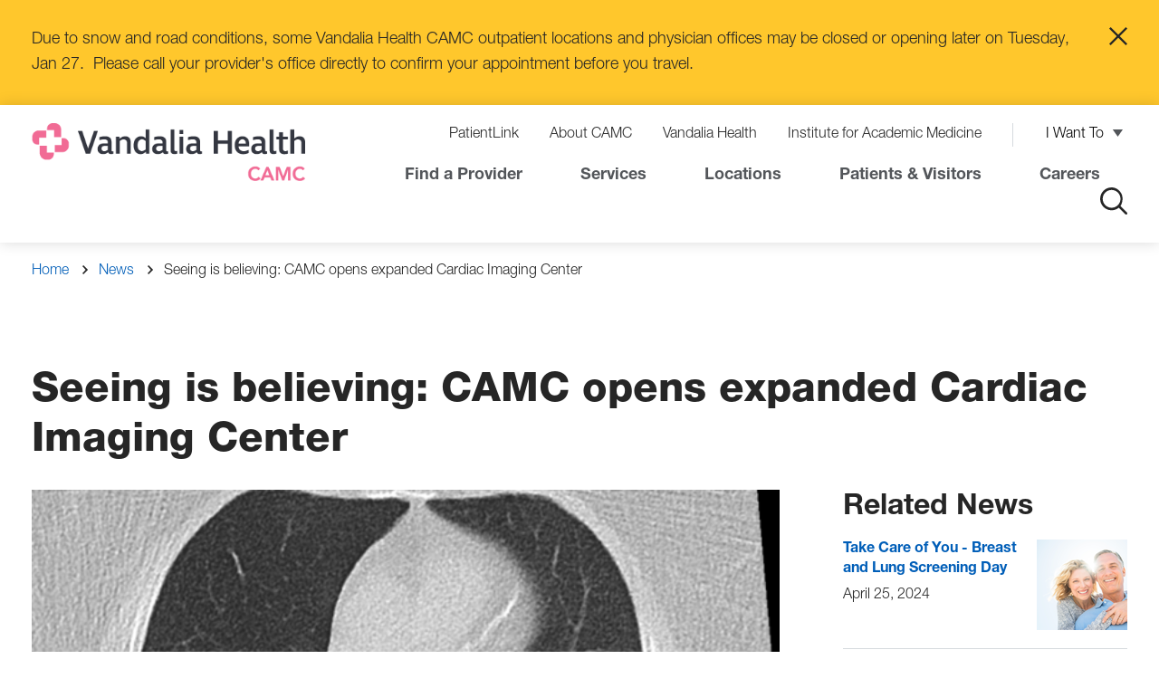

--- FILE ---
content_type: text/html; charset=UTF-8
request_url: https://www.camc.org/news/seeing-believing-camc-opens-expanded-cardiac-imaging-center
body_size: 10764
content:
<!DOCTYPE html>
<html lang="en" dir="ltr" prefix="content: http://purl.org/rss/1.0/modules/content/  dc: http://purl.org/dc/terms/  foaf: http://xmlns.com/foaf/0.1/  og: http://ogp.me/ns#  rdfs: http://www.w3.org/2000/01/rdf-schema#  schema: http://schema.org/  sioc: http://rdfs.org/sioc/ns#  sioct: http://rdfs.org/sioc/types#  skos: http://www.w3.org/2004/02/skos/core#  xsd: http://www.w3.org/2001/XMLSchema# ">
  <head>
    <script src="//www.googleoptimize.com/optimize.js?id=OPT-MS9PBXW"></script>
<meta charset="utf-8" />
<noscript><style>form.antibot * :not(.antibot-message) { display: none !important; }</style>
</noscript><link rel="canonical" href="https://www.camc.org/news/seeing-believing-camc-opens-expanded-cardiac-imaging-center" />
<meta name="MobileOptimized" content="width" />
<meta name="HandheldFriendly" content="true" />
<meta name="viewport" content="width=device-width, initial-scale=1.0" />
<link rel="preload" href="https://www.camc.org/themes/custom/camc/public/fonts/HelveticaNeueLTPro-Bd/font.woff2" as="font" type="font/woff2" crossorigin />
<link rel="prefetch" href="https://www.camc.org/themes/custom/camc/public/fonts/HelveticaNeueLTPro-Bd/font.woff" as="font" type="font/woff" crossorigin />
<link rel="preload" href="https://www.camc.org/themes/custom/camc/public/fonts/HelveticaNeueLTPro-Hv/font.woff2" as="font" type="font/woff2" crossorigin />
<link rel="prefetch" href="https://www.camc.org/themes/custom/camc/public/fonts/HelveticaNeueLTPro-Hv/font.woff" as="font" type="font/woff" crossorigin />
<link rel="preload" href="https://www.camc.org/themes/custom/camc/public/fonts/HelveticaNeueLTPro-BdIt/font.woff2" as="font" type="font/woff2" crossorigin />
<link rel="prefetch" href="https://www.camc.org/themes/custom/camc/public/fonts/HelveticaNeueLTPro-BdIt/font.woff" as="font" type="font/woff" crossorigin />
<link rel="preload" href="https://www.camc.org/themes/custom/camc/public/fonts/HelveticaNeueLTPro-LtIt/font.woff2" as="font" type="font/woff2" crossorigin />
<link rel="prefetch" href="https://www.camc.org/themes/custom/camc/public/fonts/HelveticaNeueLTPro-LtIt/font.woff" as="font" type="font/woff" crossorigin />
<link rel="preload" href="https://www.camc.org/themes/custom/camc/public/fonts/HelveticaNeueLTPro-Lt/font.woff2" as="font" type="font/woff2" crossorigin />
<link rel="prefetch" href="https://www.camc.org/themes/custom/camc/public/fonts/HelveticaNeueLTPro-Lt/font.woff" as="font" type="font/woff" crossorigin />
<link rel="preload" href="https://www.camc.org/themes/custom/camc/public/fonts/HelveticaNeueLTPro-LtCn/font.woff2" as="font" type="font/woff2" crossorigin />
<link rel="prefetch" href="https://www.camc.org/themes/custom/camc/public/fonts/HelveticaNeueLTPro-LtCn/font.woff" as="font" type="font/woff" crossorigin />
<link rel="icon" href="/themes/custom/camc/camc-favicon.ico" type="image/vnd.microsoft.icon" />

    <title>Seeing is believing: CAMC opens expanded Cardiac Imaging Center | Vandalia Health - CAMC</title>
    <link rel="stylesheet" media="all" href="/sites/default/files/css/css_aa6mWCL5MfrH_Y4-3xbL6KTC_Kg3e7BC0RkWgmFCI-I.css?delta=0&amp;language=en&amp;theme=camc&amp;include=eJxNzEEOgCAMBdELiRzJfKAiSSVNCzHcXowL3cziLSbijB7aSmRye2de4l-UGI3Si09cUNTkrA2mVytdtvHEUvMmyLQIFFkhh_mkXcDrJ2uv0gMXO-bVhjU6fYDRDcdSNDE" />
<link rel="stylesheet" media="all" href="/sites/default/files/css/css_pwEQAnMKTlSGUJpsSt7VYcrgpngrpZPUMsBwGRoWrh0.css?delta=1&amp;language=en&amp;theme=camc&amp;include=eJxNzEEOgCAMBdELiRzJfKAiSSVNCzHcXowL3cziLSbijB7aSmRye2de4l-UGI3Si09cUNTkrA2mVytdtvHEUvMmyLQIFFkhh_mkXcDrJ2uv0gMXO-bVhjU6fYDRDcdSNDE" />

    <script type="application/json" data-drupal-selector="drupal-settings-json">{"path":{"baseUrl":"\/","pathPrefix":"","currentPath":"node\/12241","currentPathIsAdmin":false,"isFront":false,"currentLanguage":"en"},"pluralDelimiter":"\u0003","suppressDeprecationErrors":true,"piano_analytics":{"id":"646659","page_title":"Seeing is believing: CAMC opens expanded Cardiac Imaging Center","path":["","news","seeing-believing-camc-opens-expanded-cardiac-imaging-center"]},"breakpoints":{"ctek_base_theme_ctek_base_theme.xs":{"theme":"ctek_base_theme","label":"XS (up to 767px)","query":"all and (max-width: 767px)","multipliers":["1x","2x"]},"ctek_base_theme_ctek_base_theme.sm":{"theme":"ctek_base_theme","label":"SM (between 768px and 991px)","query":"all and (min-width: 768px) and (max-width: 991px)","multipliers":["1x"]},"ctek_base_theme_ctek_base_theme.md":{"theme":"ctek_base_theme","label":"MD (between 992px and 1199px)","query":"all and (min-width: 992px) and (max-width: 1199px)","multipliers":["1x"]},"ctek_base_theme_ctek_base_theme.lg":{"theme":"ctek_base_theme","label":"LG (over 1200px)","query":"all and (min-width: 1200px)","multipliers":["1x","2x"]},"ctek_base_theme_ctek_base_theme.xl":{"theme":"ctek_base_theme","label":"XL (over 1400px)","query":"all and (min-width: 1400px)","multipliers":["1x","2x"]},"camc_camc.xs":{"theme":"camc","label":"XS (up to 767px)","query":"all and (max-width: 767px)","multipliers":["1x","2x"]},"camc_camc.sm":{"theme":"camc","label":"SM (over 768px)","query":"all and (min-width: 768px)","multipliers":["1x","2x"]},"camc_camc.sm-max":{"theme":"camc","label":"SM-MAX (up to 991px)","query":"all and (max-width: 991px)","multipliers":["1x","2x"]},"camc_camc.md":{"theme":"camc","label":"MD (over 992px)","query":"all and (min-width: 992px)","multipliers":["1x","2x"]}},"user":{"uid":0,"permissionsHash":"9d5684ddc8283466f71a695d0a9e4d36a5c1fd61e5715484d093514adce387b3"}}</script>
<script src="/core/misc/drupalSettingsLoader.js?v=10.6.2"></script>
<script src="/core/misc/drupal.js?v=10.6.2"></script>
<script src="/core/misc/drupal.init.js?v=10.6.2"></script>
<script src="https://tag.aticdn.net/piano-analytics.js" crossorigin="anonymous"></script>
<script src="/modules/custom/piano_analytics/js/piano-analytics-configuration.js?t97vee"></script>

  </head>
  <body class="site-default" >
        <a href="#main-content" class="visually-hidden focusable">
      Skip to main content
    </a>
    
      <div class="dialog-off-canvas-main-canvas" data-off-canvas-main-canvas>
    

<div class="site-wrap interior-wrap">
  <a id="main-content" tabindex="-1"></a>

      
                        <section class="drawer" role="complementary" aria-label="Emergency Information">
      <div id="block-alerts">
  
    
      <section data-alert-id="136" class="alert alert-banner" aria-label="Read more about Alert" role="alert" style="display: none;">
  <div class="container">
    <div class="alert-banner__wrapper">
      <button class="alert-banner__close close">Close</button>
      <div class="alert-banner__message">
                <div data-field-name="body" class="body"><p>Due to snow and road conditions, some Vandalia Health CAMC outpatient locations and physician offices may be closed or opening later on Tuesday, Jan 27. &nbsp;Please call your provider's office directly to confirm your appointment before you travel.&nbsp;</p></div>  
      </div>
          </div>
  </div>
</section>

  </div>


  </section>
<header class="header">
  <div class="container large">
      <div class="row">
        <div class="col-xs-100 col-md-3">
            <div class="row">
                <div class="col-xs-54 col-lg-20 camc-header-logo">
                      <div id="block-sitebranding">
  
    
        <a href="/" rel="home" aria-label="Home">
      <picture>
        <source media="(min-width:650px)" srcset="/themes/custom/camc/camc-logo.png">
                <img src="/themes/custom/camc/logo-mobile.png" alt="logo">
      </picture>
    </a>
          <a class="logo-hfs" href="/hfs" rel="home" aria-label="HFS Home">
        <img src="/themes/custom/camc/logo-hfs.png" alt="logo" />
      </a>
          
</div>


                </div>
                <div class="col-xs-46 col-lg-80 camc-header-menu">
                  <div class="toggle-wrapper hidden-lg">
                    <button class="search-toggle"><i class="icon-search" aria-label="click to open the search"></i></button>
                    <button class="menu-toggle" role="button" aria-label="click to open the menu"><i class="icon-menu"></i></button>
                  </div>
                  <div class="desktop-nav">
                    <div class="navigation visible-lg" role="complementary" aria-label="Primary">
                      <h1 class="visually-hidden">Navigation</h1>
                        <nav role="navigation" aria-labelledby="block-utilitynavigation-menu" id="block-utilitynavigation">
            
  <h2 class="visually-hidden" id="block-utilitynavigation-menu">Utility Navigation</h2>
  

        
                      <ul>
                                <li class="level-1">
                    <a href="/patients-and-visitors/patient-information/patientlink" data-drupal-link-system-path="node/4126">PatientLink</a>
      
            </li>
                            <li class="level-1">
                    <a href="/about-camc" data-drupal-link-system-path="node/13661">About CAMC</a>
      
            </li>
                            <li class="level-1">
                    <a href="https://vandaliahealth.org/" target="_blank">Vandalia Health</a>
      
            </li>
                            <li class="level-1">
                    <a href="https://www.camcmedicine.edu/">Institute for Academic Medicine</a>
      
            </li>
                            <li class="level-1 has-childs">
                                                                                              <button aria-expanded="false">I Want To</button>
                                                                                <span>I Want To</span>
      
                                    <ul>
                                <li class="level-2">
                    <a href="/patients-and-visitors/patient-information/patientlink" data-drupal-link-system-path="node/4126">Log in to PatientLink</a>
      
            </li>
                            <li class="level-2">
                    <a href="/providers" data-drupal-link-system-path="providers">Find a Provider</a>
      
            </li>
                            <li class="level-2">
                    <a href="/patients-and-visitors/billing-insurance-and-financial-assistance/pay-your-bill" data-drupal-link-system-path="node/4216">Pay My Bill</a>
      
            </li>
                            <li class="level-2">
                    <a href="/patients-and-visitors/contact-us" data-drupal-link-system-path="node/10186">Contact CAMC</a>
      
            </li>
                            <li class="level-2">
                    <a href="https://www.camc.org/appointments">Make an appointment</a>
      
            </li>
                            <li class="level-2">
                    <a href="https://www.camcfoundation.org/" title="CAMC Foundation">Make a donation</a>
      
            </li>
        </ul>
  
            </li>
        </ul>
  


  </nav>
<nav role="navigation" aria-labelledby="block-topnav-menu" id="block-topnav">
            
  <h2 class="visually-hidden" id="block-topnav-menu">Top Nav</h2>
  

        
                      <ul>
                                <li class="level-1">
                    <a href="/providers?all=yes" data-drupal-link-query="{&quot;all&quot;:&quot;yes&quot;}" data-drupal-link-system-path="providers">Find a Provider</a>
      
            </li>
                            <li class="level-1">
                    <a href="/services" data-drupal-link-system-path="services">Services</a>
      
            </li>
                            <li class="level-1">
                    <a href="/locations" data-drupal-link-system-path="locations">Locations</a>
      
            </li>
                            <li class="level-1">
                    <a href="/patients-and-visitors" data-drupal-link-system-path="node/10211">Patients &amp; Visitors</a>
      
            </li>
                            <li class="level-1">
                    <a href="/careers" data-drupal-link-system-path="node/10551">Careers</a>
      
            </li>
        </ul>
  


  </nav>


                      <button class="search-toggle"><i class="icon-search" aria-label="click to open the search"></i></button>
                    </div>
                  </div>
                </div>
            </div>
        </div>
      </div>
  </div>
  <div class="mobile-nav-layer">
    <button class="mobile-nav-close" role="button" aria-label="click to close the menu"><i class="icon-close"></i></button>
  </div>
  <div class="header-global-search"></div>
</header>

            
            <section class="banner" role="banner" aria-label="Banner">
                <div class="container">
        <div class="no-hero">
            <div class="crumbs simple">  <nav role="navigation" class="breadcrumbs">
    <h2 class="visually-hidden">Breadcrumb</h2>
                  <a href="/">Home</a>
                        <a href="/news">News</a>
                        <span>Seeing is believing: CAMC opens expanded Cardiac Imaging Center</span>
            </nav>
</div>
            <div class="hero-heading">
              <h1>Seeing is believing: CAMC opens expanded Cardiac Imaging Center</h1>

                          </div>
        </div>
    </div>
  

      </section>
                    <section class="main-section " role="main" aria-label="Main Content">
                    <div class="content" aria-label="Content" id="mainRow">
          <div class="container">
            <div class="row">
                              <div class="col-xs-100 col-md-60 col-lg-70">
                  <div class="main main-column">
                      <div data-drupal-messages-fallback class="hidden"></div><div id="block-camc-mainpagecontent">
  
    
      <article about="/news/seeing-believing-camc-opens-expanded-cardiac-imaging-center" class="article-full">
            <div class="article-full__image">
                <div data-field-name="field_image" class="field_image">    <picture>
                  <source srcset="/sites/default/files/styles/600x400/public/2021-03/cardiacsnip.PNG?itok=uHesTDvw 1x, /sites/default/files/styles/900x600/public/2021-03/cardiacsnip.PNG?itok=9XmKjSL4 2x" media="all and (min-width: 992px)" type="image/png" width="600" height="400"/>
              <source srcset="/sites/default/files/styles/300x200/public/2021-03/cardiacsnip.PNG?itok=wh63qynp 1x, /sites/default/files/styles/600x400/public/2021-03/cardiacsnip.PNG?itok=uHesTDvw 2x" media="all and (max-width: 991px)" type="image/png" width="300" height="200"/>
                  <img loading="lazy" width="900" height="600" src="/sites/default/files/styles/900x600/public/2021-03/cardiacsnip.PNG?itok=9XmKjSL4" alt="Cardiac imaging photo" typeof="foaf:Image" />

  </picture>

</div>  
      </div>
            <div class="article-full__content">
        <div class="article-full__date">
              <div data-field-name="field_article_date" class="field_article_date"><time datetime="2021-03-16T12:00:00Z">March 16, 2021</time>
</div>  
    </div>
        <div data-field-name="field_body">        <div class="field_body">  <div data-paragraph-type="wysiwyg" data-paragraph-view-mode="default" class="paragraph paragraph--type--wysiwyg paragraph--view-mode--default">
              <div data-field-name="field_body" class="field_body"><p>Long recognized as a leader in cardiac care in our region, CAMC’s cardiac program has been growing rapidly. In the past year, CAMC made a significant investment in the future of its heart program by acquiring state-of-the-art technology that enables our experts to see the heart more clearly than anyone else in the region. The newly-expanded CAMC Cardiac Imaging Center houses the equipment and expertise to help providers identify problems before patients even experience symptoms and to fix cardiac issues with a new level of precision.</p><p>According to the Centers for Disease Control and Prevention, heart disease remains the leading cause of death for men, women and people of most racial and ethnic groups in the U.S. The heart is a complex organ, with multifaceted inner workings that involve the rhythmic motion of ventricles, atria and arteries that all must perform in perfect harmony; however, if even just one part is out of sync or not functioning properly, it can have serious – and deadly – implications.</p><p>It’s easy to understand the importance of viewing the heart and each of its critical components clearly when trying to identify, and fix, an issue. Cardiac imaging has long been a challenge. Whether it’s the difficulty of trying to capture an image of a beating heart despite perpetual cardiac and respiratory motions, the oblique positioning of the heart in the chest cavity or even the small size of the cardiac structures themselves – cardiac technology has had a lot of hurdles to overcome.</p><p>“Cardiac imaging is more sophisticated and challenging than other organs,” said <strong>Ahmad Elashery</strong>, <a name="_SG_87ce1ca471cc4e6a95228c1d774d12ab">MD</a>, who specializes in cardiac imaging. “There is no single modality that will have all the answers and diagnosis. At CAMC, we provide many modalities, each of which adds value to patient care.”</p><p>“Thanks to breakthroughs in cardiac imaging equipment, we are able to see the heart with a greater level of detail and speed than ever before. This enables our team to detect heart disease earlier, with great accuracy, and allows us to more specifically guide the patient’s treatment,” said <strong>Sarah Rinehart</strong>, <a name="_SG_0fea7778d7a4440e8debdd6c1c189184">MD</a>, medical director of cardiac imaging at CAMC.</p><p>Among the many tools available at CAMC to diagnose and treat cardiovascular disease, CAMC’s cardiac imaging capabilities now include electrocardiograms (ECG), transesophageal echocardiography (TEE), cardiac computed tomography (cardiac CT) and cardiac magnetic resonance imaging (cardiac MRI). Each test individually can illuminate vital information about heart function, and when used collectively, can complement each other to provide the most comprehensive picture of the heart.</p><p>The cardiac imaging center is excited to <strong>offer coronary calcium screening</strong> at an affordable cash pay price to the members of our community ($75). “In many cases, patients are very diligent about obtaining cancer screening with mammograms, pap-smears and colonoscopies but forget that the No. 1 cause of death is heart disease. The coronary calcium screening is one of the best methods for evaluation of cardiovascular risk in addition to traditional and gender specific risk factors,” said Rinehart.</p><p>This screening consists of a <a name="_SG_9dbd7b1b61b846b9b06926d7e0b5d49f">non-</a>contrast CT scan to capture an image of the heart and display signs of calcium deposits in the coronary arteries. If present, this could be a sign of atherosclerosis and an increased risk of heart attack. “This test does&nbsp;not&nbsp;require a referral, but patients&nbsp;must&nbsp;have a physician designated to receive the results once completed.”</p><p>Among the latest techniques in cardiac imaging is the ability to generate three-dimensional pictures of the arteries, allowing physicians to see blockages or narrowing that could lead to serious issues.</p><p>Oftentimes, cardiac imaging can be used during or in combination with certain interventional procedures, such as in the case of <strong>CT coronary angiography</strong>. This test also shows calcium deposits, as well as potential blockages or narrowing in the blood vessels, and can help physicians determine whether symptoms (e.g., chest pain or shortness of breath) are related to a coronary issue, and to establish the best course of treatment, be it medication, invasive techniques or surgery.</p><p>“Getting the right information from your CT scan is critical,” said <strong>Christine Oskin</strong>, corporate director of imaging services at CAMC. “That’s why we’ve invested in one of the most precise and low-dose CT technologies available. Our Somatom Force equipment provides our doctors with clear, high-resolution images and it offers a fast, comfortable and high-quality imaging experience for patients.”</p><p>Coronary artery disease (CAD) is the leading cause of death for both men and women in the United States. CAD develops when the arteries leading to the heart narrow or become blocked, which may lead to a reduction in blood flow to the heart, causing chest pain, heart attacks and death. Despite being the most common form of heart disease, many of the <a name="_SG_7d623d4718034ad2a293c8cf5d0bf294">non-</a>invasive tests available <a name="_SG_a2b27ee7672e44f18119631e9abb3377">today</a> have low accuracy rates in detecting the condition.</p><hr><p><img alt data-entity-type="file" data-entity-uuid="c2f03c13-a6db-42b6-96bb-a9dc4e656bb8" height="169" src="/sites/default/files/Cardiac%20Imaging%20Center%20HeartFlow-GenericCTScan-Web.jpg" width="255" class="align-left" loading="lazy">CAMC is advancing the diagnosis of CAD with the <strong>HeartFlow Analysis</strong>. This <a name="_SG_ec862e1fa92f48ab8c81699b67c70574">non-</a>invasive heart test provides a personalized 3D model of your coronary arteries that shows how each blockage impacts blood flow to your heart. This detailed information, which was previously only available through an invasive procedure, helps your doctor determine the next step in your treatment plan.</p><p>“Now, in one test, we can see if you have disease, the type of plaque in your heart vessels, the severity of the blockage and also the physiologic impact of the blockage,” Rinehart said. “This enables the cardiology team to choose most appropriate strategies including medication and/or potential intervention with stents to guide better outcomes for each patient on an individual basis.”</p><p>“CAMC is excited to be the first to offer this <a name="_SG_6641aeae4b9945f0af0ac4658e5f26aa">non-</a>invasive test in our region,” Oskin said. When cardiovascular disease is indicated, physicians may order a cardiac MRI to evaluate signs and symptoms.&nbsp;</p><p>“Cardiac MRI uses magnetic resonance to look at your heart structure and assess the function,” Elashery said. “It doesn't involve radiation, and it's <a name="_SG_3a4d874baaa54bbab15a098bd43ee9aa">non-</a>invasive. It's used for certain diagnoses to guide management in heart failure, coronary artery disease, cardiac masses, congenital heart disease and valvular heart disease.”</p><hr><p><img alt data-entity-type="file" data-entity-uuid="094af4a0-2abf-44fe-a5c5-85c34ba57f9b" height="124" src="/sites/default/files/Cardiac%20Imaging%20Center%20TEE.JPG" width="124" class="align-right" loading="lazy"><strong>Transesophageal echocardiography (TEE)</strong> uses ultrasound technology to make a detailed picture of the heart and arteries. This is achieved using a device called an echo transducer that produces sound waves and is attached to a thin tube that is guided into the esophagus. The esophagus’ close proximity to the upper chambers of the heart helps produce images of the heart structures with enhanced clarity than can be achieved with a standard echocardiogram.</p><p>“TEE can be used to identify possible blood clots inside the heart chambers, possible communications between the heart chambers, valvular vegetations or lesions, and cardiac tumors,” said <a name="_SG_c36b81b98e4c4aab95f97cae5e1288c5"><strong>Lavinia Mitulescu</strong>, </a><a name="_SG_0b5e4ad4582744e39ccdd0805a9ac206">MD.</a> “It is also used to assess a more detailed cardiac anatomy and procedural planning <a name="_SG_68e0f7658ec64275aed34e52c4d45664">prior to</a> invasive cardiac procedures such as WATCHMAN®, mitral and tricuspid clips, TAVR, valve-in-valve procedures and more. TEE provides the ‘road map’ during these procedures.”</p><hr><p>“The field of cardiac imaging is constantly evolving, so it’s of vital importance that physicians get the right test at the right time,” Rinehart said. “Our team has the experience and expertise to use the tools at our disposal to properly and accurately diagnose and treat even the most complicated cardiovascular diseases.”</p><p>“Cardiac imaging has become a vital part of diagnosing and treating cardiac pathology,” Mitulescu said. “We work together as a team to ensure our patients are diagnosed and treated according to the highest and latest standards of care. CAMC recognized the need to create an imaging center that brings advanced technology and expertise together, and it delivered.”</p><p>For more information, visit <a href="/CardiacImaging">camc.org/cardiacimaging</a> or call <strong>(304) 388-2320</strong>.</p><p>&nbsp;</p></div>  
  </div>
</div>  </div>
  </div>
    <div class="article-full__learn-more">
            <div data-field-name="field_learn_more" class="field_learn_more"><a href="https://www.camc.org/CardiacImaging">For more information, visit our Cardiac Imaging page.</a></div>  
  </div>
  </article>

  </div>
<div id="block-camcnewsmorelikethis">
  
      <h2>Read more like this...</h2>
    
      <ul><li><a href="/news?topic=4006">CAMC Imaging Services</a></li></ul>
  </div>


                  </div>
                </div>
                <div class="col-xs-100 col-md-40 col-lg-30" id="asideColumn">
                  <div class="sidebar sidebar-column">
                      <div id="block-camcnewsrelatednews" class="related-news-block">
      <h2 class="related-news-block__title">Related News</h2>
      <div class="related-news-block__wrapper">
    <article about="/news/take-care-you-breast-and-lung-screening-day" class="article-related">
  <div class="article-related__info">
    <h4 class="article-related__title">
      <a href="/news/take-care-you-breast-and-lung-screening-day" rel="bookmark" class="article-related__link">
                Take Care of You - Breast and Lung Screening Day  
      </a>
    </h4>
    <div class="article-related__date">        <time datetime="2024-04-25T12:00:00Z">April 25, 2024</time>
  </div>
  </div>
      <div class="article-related__image">
      <a tabindex="-1"  aria-hidden="true" href="/news/take-care-you-breast-and-lung-screening-day">
              <div data-field-name="field_image" class="field_image">  <img loading="lazy" src="/sites/default/files/styles/square_100x100/public/2024-04/ScreeningHero.png?itok=lffAZNoJ" width="100" height="100" alt="Screening Hero image" typeof="foaf:Image" />


</div>  
      </a>
    </div>
  </article>
<article about="/news/screen2intervene" class="article-related">
  <div class="article-related__info">
    <h4 class="article-related__title">
      <a href="/news/screen2intervene" rel="bookmark" class="article-related__link">
                Screen2Intervene  
      </a>
    </h4>
    <div class="article-related__date">        <time datetime="2022-10-14T12:00:00Z">October 14, 2022</time>
  </div>
  </div>
      <div class="article-related__image">
      <a tabindex="-1"  aria-hidden="true" href="/news/screen2intervene">
              <div data-field-name="field_image" class="field_image">  <img loading="lazy" src="/sites/default/files/styles/square_100x100/public/2022-10/eVitalSigns%20October%202022.png?itok=M_xNntiC" width="100" height="100" alt="Screen2Intervene logo" typeof="foaf:Image" />


</div>  
      </a>
    </div>
  </article>
<article about="/news/camc-lung-cancer-screening-saves-lives" class="article-related">
  <div class="article-related__info">
    <h4 class="article-related__title">
      <a href="/news/camc-lung-cancer-screening-saves-lives" rel="bookmark" class="article-related__link">
                CAMC lung cancer screening saves lives  
      </a>
    </h4>
    <div class="article-related__date">        <time datetime="2022-02-07T12:00:00Z">February 7, 2022</time>
  </div>
  </div>
      <div class="article-related__image">
      <a tabindex="-1"  aria-hidden="true" href="/news/camc-lung-cancer-screening-saves-lives">
              <div data-field-name="field_image" class="field_image">  <img loading="lazy" src="/sites/default/files/styles/square_100x100/public/2022-02/LUNGCANCERSCREENING.PNG?itok=KocoqbIf" width="100" height="100" alt="Photo of lung screening image" typeof="foaf:Image" />


</div>  
      </a>
    </div>
  </article>
<article about="/news/camc-earns-heartflow-quality-award-excellence-coronary-ct-imaging" class="article-related">
  <div class="article-related__info">
    <h4 class="article-related__title">
      <a href="/news/camc-earns-heartflow-quality-award-excellence-coronary-ct-imaging" rel="bookmark" class="article-related__link">
                CAMC earns HeartFlow Quality Award for Excellence in Coronary CT Imaging  
      </a>
    </h4>
    <div class="article-related__date">        <time datetime="2022-01-17T12:00:00Z">January 17, 2022</time>
  </div>
  </div>
  </article>

  </div>
  </div>
<div id="block-newslettersignup" class="newsletter-signup">
      <h5 class="newsletter-signup__title">        <div data-field-name="field_title" class="field_title">Stay Up to Date</div>  </h5>
        <div class="newsletter-signup__body">
              <div data-field-name="body" class="body"><p>Get the latest news and health information delivered to your inbox by signing up for our Trending@CAMC monthly e-mail.</p>
</div>  
    </div>
        <div class="newsletter-signup__link">
      <a href="/" class="btn-line">Sign up for Trending@CAMC</a>
    </div>
  </div>


                  </div>
                </div>
                          </div>
          </div>
        </section>
                </section>
                                      <footer>
      <section class="footer" role="complementary" aria-label="Footer">
      <div class="container">
        <div class="row">
            <div id="block-footerinformation">
  
    
      <div class="column-left">
      <div class="footer-logo">
        <a href="/">
          <img src="/themes/custom/camc/footer-logo.png" alt="Charleston Area Medical Center Logo" />
        </a>
      </div>
      
              <div data-field-name="field_phone" class="field_phone"><a href="tel:%28304%29388-5432">(304) 388-5432</a></div>  
              <div data-field-name="field_footer_link" class="field_footer_link"><a href="/patients-and-visitors/contact-us">Contact Us</a></div>  
      <div data-field-name="field_social_links">        <div class="field_social_links"><div class="field_links">
    <a href="https://www.facebook.com/VandaliaHealthCAMC">
              <div data-field-name="field_icon" class="field_icon">  <img loading="lazy" src="/sites/default/files/styles/social_media_icons/public/2023-07/icon-fb.png?itok=EOLFPesT" width="50" height="50" alt="Facebook" typeof="foaf:Image" />


</div>  
    </a>
</div>
</div>      <div class="field_social_links"><div class="field_links">
    <a href="https://twitter.com/VHCAMC">
              <div data-field-name="field_icon" class="field_icon">  <img loading="lazy" class="no-image-style" src="/sites/default/files/2024-01/Twitter%20X%20logo.svg" width="50" height="50" typeof="foaf:Image" />


</div>  
    </a>
</div>
</div>      <div class="field_social_links"><div class="field_links">
    <a href="https://www.youtube.com/@VandaliaHealthCAMC">
              <div data-field-name="field_icon" class="field_icon">  <img loading="lazy" src="/sites/default/files/styles/social_media_icons/public/2023-07/icon-youtube.png?itok=0l4HalLz" width="50" height="50" alt="YouTube" typeof="foaf:Image" />


</div>  
    </a>
</div>
</div>      <div class="field_social_links"><div class="field_links">
    <a href="https://www.instagram.com/VandaliaHealthCAMC/">
              <div data-field-name="field_icon" class="field_icon">  <img loading="lazy" src="/sites/default/files/styles/social_media_icons/public/2023-07/icon-instagram.png?itok=-X48ElaT" width="50" height="50" alt="Instagram" typeof="foaf:Image" />


</div>  
    </a>
</div>
</div>      <div class="field_social_links"><div class="field_links">
    <a href="https://www.linkedin.com/company/vandalia-health/">
              <div data-field-name="field_icon" class="field_icon">  <img loading="lazy" src="/sites/default/files/styles/social_media_icons/public/2023-07/icon-linkedin.png?itok=SGcmNrUT" width="50" height="50" alt="LinkedIN" typeof="foaf:Image" />


</div>  
    </a>
</div>
</div>  </div>
    </div>
    <div class="column-right">
      <div data-field-name="field_menus">        <div class="field_menus">  <div data-paragraph-type="link_list" data-paragraph-view-mode="default" class="paragraph paragraph--type--link-list paragraph--view-mode--default">
              <div data-field-name="field_title" class="field_title">Patients &amp; Visitors</div>  <div data-field-name="field_links">        <div class="field_links"><a href="/patients-and-visitors/patient-information/patientlink"><span>PatientLink</span></a></div>      <div class="field_links"><a href="/patients-and-visitors/patient-information/medical-records"><span>Medical Records</span></a></div>      <div class="field_links"><a href="/patients-and-visitors/billing-insurance-and-financial-assistance/pay-your-bill"><span>Pay Your Bill</span></a></div>      <div class="field_links"><a href="/appointments"><span>Appointments</span></a></div>      <div class="field_links"><a href="/patients-and-visitors/billing-insurance-and-financial-assistance/financial-assistance"><span>Financial Assistance</span></a></div>      <div class="field_links"><a href="/patients-and-visitors/billing-insurance-and-financial-assistance/price-transparency"><span>Price Transparency</span></a></div>  </div>
  </div>
</div>      <div class="field_menus">  <div data-paragraph-type="link_list" data-paragraph-view-mode="default" class="paragraph paragraph--type--link-list paragraph--view-mode--default">
              <div data-field-name="field_title" class="field_title">Professionals</div>  <div data-field-name="field_links">        <div class="field_links"><a href="/careers"><span>Careers</span></a></div>      <div class="field_links"><a href="/careers/current-employees"><span>Current Employees </span></a></div>      <div class="field_links"><a href="/physicians"><span>CAMC Providers</span></a></div>      <div class="field_links"><a href="/prospective-providers"><span>Prospective Providers</span></a></div>      <div class="field_links"><a href="/locations/refer-or-transfer-patient"><span>Referring Providers</span></a></div>  </div>
  </div>
</div>      <div class="field_menus">  <div data-paragraph-type="link_list" data-paragraph-view-mode="default" class="paragraph paragraph--type--link-list paragraph--view-mode--default">
              <div data-field-name="field_title" class="field_title">Community</div>  <div data-field-name="field_links">        <div class="field_links"><a href="/news"><span>News</span></a></div>      <div class="field_links"><a href="https://www.camcfoundation.org"><span>Donate</span></a></div>      <div class="field_links"><a href="https://www.camc.org/services/volunteer-services"><span>Volunteer</span></a></div>      <div class="field_links"><a href="/classes-and-events"><span>Classes &amp; Events </span></a></div>      <div class="field_links"><a href="/trendingcamc"><span>Newsletter Sign Up</span></a></div>  </div>
  </div>
</div>  </div>
    </div>
  </div>


        </div>
      </div>
    </section>
        <section class="copyright" role="complementary" aria-label="Copyright">
      <div class="container">
        <div class="row">
            <div id="block-copyright">
  
    
        <div class="copyright">
              <div data-field-name="field_links" class="field_links">  <div data-paragraph-type="link_list" data-paragraph-view-mode="default" class="paragraph paragraph--type--link-list paragraph--view-mode--default">
      <div data-field-name="field_links">        <div class="field_links"><a href="https://sms-camc-prd.inforcloudsuite.com/fsm/SupplyManagementSupplier/page/XiSupplyManagementSupplierPage?csk.SupplierGroup=CORE"><span>Vendor Information</span></a></div>      <div class="field_links"><a href="https://www.camc.org/sites/default/files/policies/Vandalia%20Health%20Regulatory%20Signage%20Notice%20of%20Non%20Discrimination%20Poster%20CAMC%2040976-J25.pdf"><span>Nondiscrimination Notice</span></a></div>      <div class="field_links"><a href="https://www.camc.org/sites/default/files/policies/Vandalia%20Health%20Regulatory%20Signage%20Notice%20of%20Privacy%20Practices%20Poster%2022x28%2041024-J25.pdf"><span>Notice of Privacy Practice</span></a></div>      <div class="field_links"><a href="https://www.camc.org/about-camc/title-ix-commitment"><span>Title IX Commitment</span></a></div>      <div class="field_links"><a href="/dnv"><span>DNV Healthcare, USA</span></a></div>  </div>
  </div>
</div>  
    </div>
    <div class="copyright-name">&copy; 2026 CAMC Health System, Inc.</div>
  </div>


        </div>
      </div>
    </section>
  </footer>

            
  </div>
      <section class="offcanvas" aria-label="Off Canvas Content">
      <div class="container-fluid">
        <div class="row">
            <div class="global-search-bar__overlay"></div>
<div id="block-globalsitesearchbar" class="global-search-bar">
  
    
    <div class="container">
    <button class="global-search-bar__close"></button>
    <div class="row">
      <div class="col-100 col-md-50">
                <div data-field-name="field_title" class="field_title">What can we help you find?</div>  
                <div data-field-name="body" class="body"><form action="/search" autocomplete="off" method="get">
<div class="global-search-bar__form"><input autocomplete="off" class="global-search-bar__keywords" name="keywords" placeholder="Ex: hospitals, cardiology, x-ray..." type="text"><button aria-label="click to submit search" class="global-search-bar__button" type="submit"></button></div>
</form>
</div>  
        
      </div>
      <div class="col-100 col-md-50">
        
      </div>
    </div>
  </div>
  </div>


        </div>
      </div>
    </section>
  
      <script type='application/ld+json'>
      {"@context":"https:\/\/schema.org\/","@type":"Article","image":"\/sites\/default\/files\/2021-03\/cardiacsnip.PNG","url":"https:\/\/www.camc.org\/news\/seeing-believing-camc-opens-expanded-cardiac-imaging-center","headline":"Seeing is believing: CAMC opens expanded Cardiac Imaging Center","dateCreated":"2021-03-16T15:27:56-04:00","datePublished":"2021-03-16T15:27:56-04:00","dateModified":"2024-09-19T13:06:37-04:00","inLanguage":"en-US","isFamilyFriendly":"true","autor":{"@type":"MedicalOrganization","name":"CAMC Health System","url":"https:\/\/www.camc.org\/"},"publisher":{"@type":"MedicalOrganization","name":"CAMC Health System","url":"https:\/\/www.camc.org\/","logo":{"@type":"ImageObject","url":"https:\/\/www.camc.org\/sites\/default\/files\/CAMC_logo.png"}},"mainEntityOfPage":{"@type":"WebPage","@id":"https:\/\/www.camc.org\/news\/seeing-believing-camc-opens-expanded-cardiac-imaging-center"},"articleBody":"CAMC has recently expanded its cardiac imaging capabilities in an effort to diagnose and treat cardiovascular disease and provide the most comprehensive picture of the heart."}
    </script>
  
  </div>

    
    <script src="/core/assets/vendor/jquery/jquery.min.js?v=3.7.1"></script>
<script src="/core/assets/vendor/once/once.min.js?v=1.0.1"></script>
<script src="/core/misc/active-link.js?v=10.6.2"></script>
<script src="/modules/custom/ctek_common/public/js/DrupalBehavior.js?t97vee"></script>
<script src="/themes/custom/ctek_base_theme/public/vendor/enquire.js/dist/enquire.min.js?t97vee"></script>
<script src="/themes/custom/ctek_base_theme/public/js/global.js?t97vee"></script>
<script src="/themes/custom/ctek_base_theme/public/js/components/pronunciation.js?t97vee"></script>
<script src="https://cdn.jsdelivr.net/npm/core-js-bundle@3.41.0/minified.js"></script>
<script src="https://cdn.jsdelivr.net/npm/regenerator-runtime@0.14.1/runtime.min.js"></script>
<script src="/themes/custom/camc/public/vendor/gsap/dist/gsap.min.js?t97vee"></script>
<script src="/themes/custom/camc/public/vendor/micromodal/dist/micromodal.min.js?t97vee"></script>
<script src="/themes/custom/camc/public/js/global.js?t97vee"></script>
<script src="/themes/custom/camc/public/js/pages/basic-page.js?t97vee"></script>
<script src="/themes/custom/camc/public/js/pages/services.js?t97vee"></script>
<script src="/themes/custom/camc/public/js/components/global_search_bar.js?t97vee"></script>
<script src="/themes/custom/camc/public/js/components/wysiwyg.js?t97vee"></script>
<script src="/modules/custom/camc_alerts/js/alerts.js?t97vee"></script>
<script src="/modules/custom/piano_analytics/js/piano-analytics-page-display-event.js?t97vee"></script>

  </body>
</html>


--- FILE ---
content_type: text/css
request_url: https://www.camc.org/sites/default/files/css/css_pwEQAnMKTlSGUJpsSt7VYcrgpngrpZPUMsBwGRoWrh0.css?delta=1&language=en&theme=camc&include=eJxNzEEOgCAMBdELiRzJfKAiSSVNCzHcXowL3cziLSbijB7aSmRye2de4l-UGI3Si09cUNTkrA2mVytdtvHEUvMmyLQIFFkhh_mkXcDrJ2uv0gMXO-bVhjU6fYDRDcdSNDE
body_size: 48626
content:
@import url("//hello.myfonts.net/count/3b6d8b");@import url("//hello.myfonts.net/count/3b6d8b");
/* @license GPL-2.0-or-later https://www.drupal.org/licensing/faq */
:root{--color-black:#000;--color-white:#fff;--color-blue:#005EB8;--color-green:#78BE20;--color-yellow:#FFC72C;--color-magenta:#AA0061;--color-aqua:#00AEC7;--color-royal-blue:#002D85;--color-lt-gray:#F1F2F6;--color-gray:#D6DADE;--color-dk-gray:#262626;--color-scarlet:#DE4826;--color-dk-scarlet:#B5381C;}.btn-underline,.btn-line,.btn{display:inline-block;text-align:center;}.btn{transition:background 0.5s,border 0.5s;padding:0;background:none;background-color:transparent;border:none;appearance:none;padding:13px 35px 11px;background:#005EB8;border:solid 2px #005EB8;border-radius:0;color:#fff;font-size:1.125rem;letter-spacing:0.02em;line-height:1.625rem;text-transform:capitalize;appearance:none;-moz-appearance:none;-webkit-appearance:none;display:inline-block;min-width:160px;}.btn:hover{background:#002D85;border-color:#002D85;}@media (max-width:767px){.btn{font-size:16px;line-height:22px;padding:13px 30px 11px;}}.btn:hover{background:#002D85;color:#fff;}.btn--scarlet{background-color:#DE4826;border-color:#DE4826;}.btn--scarlet:hover{background-color:#B5381C;border-color:#B5381C;}.btn--lg{font-size:1.125rem;min-width:174px;padding-bottom:21px;padding-top:21px;}.btn--outline{background-color:transparent;border-color:#fff;}.btn--outline:hover{background-color:#fff;border-color:#fff;color:#262626;}.btn--outline-blue{color:#005EB8;border-color:#005EB8;}.btn--outline-blue:hover{border-color:#002D85;color:#002D85;}.btn--outline-thin{border-width:1px;}.btn--dark{background-color:#002A52;border-color:#002A52;color:#fff;}.btn--dark:hover{background-color:#001339;border-color:#001339;}.btn-line{background:none;border:none;border-left:solid 2px #005EB8;color:#262626;font-family:"HelveticaNeueLTPro-Bd",Helvetica,Arial;font-size:1rem;line-height:1.375rem;padding:3px 0 0 12px;}.btn-line:hover{border-color:#00AEC7;color:#00AEC7;}@media (min-width:992px){.btn-line{font-size:1.125rem;line-height:1.5rem;}}.btn-underline{background:none;border:none;border-bottom:solid 2px #005EB8;color:#262626;font-family:"HelveticaNeueLTPro-Bd",Helvetica,Arial;padding-left:0;padding-top:5px;padding-right:0;position:relative;}.btn-underline--lg{font-size:1.125rem;}.btn-underline--yellow{border-color:#FFC72C;}.btn-underline--green{border-color:#78BE20;}.btn-underline:after{background-color:#262626;bottom:-2px;content:"";height:2px;left:0;position:absolute;transform:scaleX(0);transform-origin:left center;transition:transform 195ms cubic-bezier(0,0,0.2,1);width:100%;}.btn-underline:hover{color:#262626;}.btn-underline:hover:after{transform:scaleX(1);}.btn-underline--alter{color:#fff;}.btn-underline--alter:hover{color:#fff;}.btn-underline--alter:after{background-color:#fff;}.site-wvhealthnetwork .btn-underline--yellow{border-color:#78BE20;}.doctor__links .field_appointment_link a{transition:background 0.5s,border 0.5s;padding:0;background:none;background-color:transparent;border:none;appearance:none;padding:13px 35px 11px;background:#005EB8;border:solid 2px #005EB8;border-radius:0;color:#fff;font-size:1.125rem;letter-spacing:0.02em;line-height:1.625rem;text-transform:capitalize;appearance:none;-moz-appearance:none;-webkit-appearance:none;}.doctor__links .field_appointment_link a:hover{background:#002D85;border-color:#002D85;}@media (max-width:767px){.doctor__links .field_appointment_link a{font-size:16px;line-height:22px;padding:13px 30px 11px;}}.doctor__links .field_appointment_link a:hover{color:#fff;}.article-full{margin-bottom:40px;}@media (min-width:992px){.article-full{margin-bottom:50px;}}.article-full__image img{display:block;width:100%;}.site-wrap .article-full__image-caption{font-family:"HelveticaNeueLTPro-LtIt";font-size:1.125rem;line-height:1.375rem;margin-bottom:0;margin-top:15px;}.article-full__date{font-size:1.125rem;line-height:1.5;margin-bottom:20px;}.article-full__content{margin-top:30px;}.article-full__learn-more{border:solid 2px #78BE20;display:inline-block;font-family:"HelveticaNeueLTPro-Bd",Helvetica,Arial;font-size:1rem;line-height:1rem;padding:25px;}.site-wvhealthnetwork .article-full__learn-more{border-color:#6BBDB9;}.article-full__learn-more .field_learn_more{margin-top:10px;}.article-full__learn-more .field_learn_more a{color:#262626;font-family:"HelveticaNeueLTPro-Lt",Helvetica,Arial;font-size:1.625rem;line-height:2.125rem;}.article-full__learn-more .field_learn_more a:after{background-image:url(data:image/svg+xml;charset=US-ASCII,%3Csvg%20width%3D%2222%22%20height%3D%2219%22%20xmlns%3D%22http%3A%2F%2Fwww.w3.org%2F2000%2Fsvg%22%20style%3D%22%22%3E%3Cpath%20d%3D%22M12.565%2019L22%209.5%2012.568%200l-1.11%201.116%207.534%207.592H0v1.584h18.992l-7.538%207.595z%22%20fill%3D%22rgb%28170%2C0%2C97%29%22%2F%3E%3C%2Fsvg%3E);background-repeat:no-repeat;background-size:25px 22px;content:"";display:inline-block;height:22px;margin-left:15px;transform:translate(0,2px);transition:transform 0.5s;width:25px;}.site-wvhealthnetwork .article-full__learn-more .field_learn_more a:after{background-image:url(data:image/svg+xml;charset=US-ASCII,%3Csvg%20width%3D%2222%22%20height%3D%2219%22%20xmlns%3D%22http%3A%2F%2Fwww.w3.org%2F2000%2Fsvg%22%20style%3D%22%22%3E%3Cpath%20d%3D%22M12.565%2019L22%209.5%2012.568%200l-1.11%201.116%207.534%207.592H0v1.584h18.992l-7.538%207.595z%22%20fill%3D%22rgb%28222%2C72%2C38%29%22%2F%3E%3C%2Fsvg%3E);background-repeat:no-repeat;}.article-full__learn-more .field_learn_more a:hover:after{transform:translate(10px,2px);}.article-full .testimonial{min-height:auto;margin-bottom:20px;}.article-full .testimonial:after{background-image:url(data:image/svg+xml;charset=US-ASCII,%3Csvg%20width%3D%2222px%22%20height%3D%2219px%22%20viewBox%3D%220%200%2022%2019%22%20version%3D%221.1%22%20xmlns%3D%22http%3A%2F%2Fwww.w3.org%2F2000%2Fsvg%22%20xmlns%3Axlink%3D%22http%3A%2F%2Fwww.w3.org%2F1999%2Fxlink%22%20style%3D%22%22%3E%20%3C!--%20Generator%3A%20sketchtool%2061.2%20%28101010%29%20-%20https%3A%2F%2Fsketch.com%20--%3E%20%3Ctitle%3E3ABDDDAF-ADBD-4426-9DAC-3F82296385FA%3C%2Ftitle%3E%20%3Cdesc%3ECreated%20with%20sketchtool.%3C%2Fdesc%3E%20%3Cg%20id%3D%22Symbols%22%20stroke%3D%22none%22%20stroke-width%3D%221%22%20fill%3D%22none%22%20fill-rule%3D%22evenodd%22%3E%20%3Cg%20id%3D%22Testimonials%22%20transform%3D%22translate%28-14.000000%2C%20-21.000000%29%22%20fill%3D%22rgb%280%2C94%2C184%29%22%20fill-rule%3D%22nonzero%22%3E%20%3Cg%20id%3D%22icon%22%3E%20%3Cg%20transform%3D%22translate%280.000000%2C%206.000000%29%22%3E%20%3Cpath%20d%3D%22M36%2C34%20L36%2C24.9042553%20L32.096%2C24.9042553%20C32.096%2C23.4669031%2032.4266667%2C22.2316785%2033.088%2C21.1985816%20C33.7493333%2C20.1654846%2034.72%2C19.4018913%2036%2C18.9078014%20L36%2C18.9078014%20L36%2C15%20C34.8906667%2C15.3593381%2033.856%2C15.8309693%2032.896%2C16.4148936%20C31.936%2C16.998818%2031.0933333%2C17.7062648%2030.368%2C18.537234%20C29.6426667%2C19.3682033%2029.0666667%2C20.322695%2028.64%2C21.4007092%20C28.2133333%2C22.4787234%2028%2C23.6465721%2028%2C24.9042553%20L28%2C24.9042553%20L28%2C34%20L36%2C34%20Z%20M22%2C34%20L22%2C24.9042553%20L18.096%2C24.9042553%20C18.096%2C23.4669031%2018.4266667%2C22.2316785%2019.088%2C21.1985816%20C19.7493333%2C20.1654846%2020.72%2C19.4018913%2022%2C18.9078014%20L22%2C18.9078014%20L22%2C15%20C20.8906667%2C15.3593381%2019.856%2C15.8309693%2018.896%2C16.4148936%20C17.936%2C16.998818%2017.0933333%2C17.7062648%2016.368%2C18.537234%20C15.6426667%2C19.3682033%2015.0666667%2C20.322695%2014.64%2C21.4007092%20C14.2133333%2C22.4787234%2014%2C23.6465721%2014%2C24.9042553%20L14%2C24.9042553%20L14%2C34%20L22%2C34%20Z%22%20id%3D%22%26%23x201C%3B%22%2F%3E%20%3C%2Fg%3E%20%3C%2Fg%3E%20%3C%2Fg%3E%20%3C%2Fg%3E%20%3C%2Fsvg%3E);background-repeat:no-repeat;background-color:transparent;background-size:30px;border-radius:0;}@media (min-width:992px){.article-full .testimonial:after{background-size:40px;}}.site-wvhealthnetwork .article-full .testimonial:after{background-image:url(data:image/svg+xml;charset=US-ASCII,%3Csvg%20width%3D%2222px%22%20height%3D%2219px%22%20viewBox%3D%220%200%2022%2019%22%20version%3D%221.1%22%20xmlns%3D%22http%3A%2F%2Fwww.w3.org%2F2000%2Fsvg%22%20xmlns%3Axlink%3D%22http%3A%2F%2Fwww.w3.org%2F1999%2Fxlink%22%20style%3D%22%22%3E%20%3C!--%20Generator%3A%20sketchtool%2061.2%20%28101010%29%20-%20https%3A%2F%2Fsketch.com%20--%3E%20%3Ctitle%3E3ABDDDAF-ADBD-4426-9DAC-3F82296385FA%3C%2Ftitle%3E%20%3Cdesc%3ECreated%20with%20sketchtool.%3C%2Fdesc%3E%20%3Cg%20id%3D%22Symbols%22%20stroke%3D%22none%22%20stroke-width%3D%221%22%20fill%3D%22none%22%20fill-rule%3D%22evenodd%22%3E%20%3Cg%20id%3D%22Testimonials%22%20transform%3D%22translate%28-14.000000%2C%20-21.000000%29%22%20fill%3D%22rgb%28120%2C190%2C32%29%22%20fill-rule%3D%22nonzero%22%3E%20%3Cg%20id%3D%22icon%22%3E%20%3Cg%20transform%3D%22translate%280.000000%2C%206.000000%29%22%3E%20%3Cpath%20d%3D%22M36%2C34%20L36%2C24.9042553%20L32.096%2C24.9042553%20C32.096%2C23.4669031%2032.4266667%2C22.2316785%2033.088%2C21.1985816%20C33.7493333%2C20.1654846%2034.72%2C19.4018913%2036%2C18.9078014%20L36%2C18.9078014%20L36%2C15%20C34.8906667%2C15.3593381%2033.856%2C15.8309693%2032.896%2C16.4148936%20C31.936%2C16.998818%2031.0933333%2C17.7062648%2030.368%2C18.537234%20C29.6426667%2C19.3682033%2029.0666667%2C20.322695%2028.64%2C21.4007092%20C28.2133333%2C22.4787234%2028%2C23.6465721%2028%2C24.9042553%20L28%2C24.9042553%20L28%2C34%20L36%2C34%20Z%20M22%2C34%20L22%2C24.9042553%20L18.096%2C24.9042553%20C18.096%2C23.4669031%2018.4266667%2C22.2316785%2019.088%2C21.1985816%20C19.7493333%2C20.1654846%2020.72%2C19.4018913%2022%2C18.9078014%20L22%2C18.9078014%20L22%2C15%20C20.8906667%2C15.3593381%2019.856%2C15.8309693%2018.896%2C16.4148936%20C17.936%2C16.998818%2017.0933333%2C17.7062648%2016.368%2C18.537234%20C15.6426667%2C19.3682033%2015.0666667%2C20.322695%2014.64%2C21.4007092%20C14.2133333%2C22.4787234%2014%2C23.6465721%2014%2C24.9042553%20L14%2C24.9042553%20L14%2C34%20L22%2C34%20Z%22%20id%3D%22%26%23x201C%3B%22%2F%3E%20%3C%2Fg%3E%20%3C%2Fg%3E%20%3C%2Fg%3E%20%3C%2Fg%3E%20%3C%2Fsvg%3E);background-repeat:no-repeat;}.article-full .testimonial__info{border-top-color:transparent;}.article-full .testimonial p.testimonial__caption{padding-top:0;}.article-full--no-img .article-full__content{margin-top:0;}
:root{--color-black:#000;--color-white:#fff;--color-blue:#005EB8;--color-green:#78BE20;--color-yellow:#FFC72C;--color-magenta:#AA0061;--color-aqua:#00AEC7;--color-royal-blue:#002D85;--color-lt-gray:#F1F2F6;--color-gray:#D6DADE;--color-dk-gray:#262626;--color-scarlet:#DE4826;--color-dk-scarlet:#B5381C;}.btn-underline,.btn-line,.btn{display:inline-block;text-align:center;}.btn{transition:background 0.5s,border 0.5s;padding:0;background:none;background-color:transparent;border:none;appearance:none;padding:13px 35px 11px;background:#005EB8;border:solid 2px #005EB8;border-radius:0;color:#fff;font-size:1.125rem;letter-spacing:0.02em;line-height:1.625rem;text-transform:capitalize;appearance:none;-moz-appearance:none;-webkit-appearance:none;display:inline-block;min-width:160px;}.btn:hover{background:#002D85;border-color:#002D85;}@media (max-width:767px){.btn{font-size:16px;line-height:22px;padding:13px 30px 11px;}}.btn:hover{background:#002D85;color:#fff;}.btn--scarlet{background-color:#DE4826;border-color:#DE4826;}.btn--scarlet:hover{background-color:#B5381C;border-color:#B5381C;}.btn--lg{font-size:1.125rem;min-width:174px;padding-bottom:21px;padding-top:21px;}.btn--outline{background-color:transparent;border-color:#fff;}.btn--outline:hover{background-color:#fff;border-color:#fff;color:#262626;}.btn--outline-blue{color:#005EB8;border-color:#005EB8;}.btn--outline-blue:hover{border-color:#002D85;color:#002D85;}.btn--outline-thin{border-width:1px;}.btn--dark{background-color:#002A52;border-color:#002A52;color:#fff;}.btn--dark:hover{background-color:#001339;border-color:#001339;}.btn-line{background:none;border:none;border-left:solid 2px #005EB8;color:#262626;font-family:"HelveticaNeueLTPro-Bd",Helvetica,Arial;font-size:1rem;line-height:1.375rem;padding:3px 0 0 12px;}.btn-line:hover{border-color:#00AEC7;color:#00AEC7;}@media (min-width:992px){.btn-line{font-size:1.125rem;line-height:1.5rem;}}.btn-underline{background:none;border:none;border-bottom:solid 2px #005EB8;color:#262626;font-family:"HelveticaNeueLTPro-Bd",Helvetica,Arial;padding-left:0;padding-top:5px;padding-right:0;position:relative;}.btn-underline--lg{font-size:1.125rem;}.btn-underline--yellow{border-color:#FFC72C;}.btn-underline--green{border-color:#78BE20;}.btn-underline:after{background-color:#262626;bottom:-2px;content:"";height:2px;left:0;position:absolute;transform:scaleX(0);transform-origin:left center;transition:transform 195ms cubic-bezier(0,0,0.2,1);width:100%;}.btn-underline:hover{color:#262626;}.btn-underline:hover:after{transform:scaleX(1);}.btn-underline--alter{color:#fff;}.btn-underline--alter:hover{color:#fff;}.btn-underline--alter:after{background-color:#fff;}.site-wvhealthnetwork .btn-underline--yellow{border-color:#78BE20;}.doctor__links .field_appointment_link a{transition:background 0.5s,border 0.5s;padding:0;background:none;background-color:transparent;border:none;appearance:none;padding:13px 35px 11px;background:#005EB8;border:solid 2px #005EB8;border-radius:0;color:#fff;font-size:1.125rem;letter-spacing:0.02em;line-height:1.625rem;text-transform:capitalize;appearance:none;-moz-appearance:none;-webkit-appearance:none;}.doctor__links .field_appointment_link a:hover{background:#002D85;border-color:#002D85;}@media (max-width:767px){.doctor__links .field_appointment_link a{font-size:16px;line-height:22px;padding:13px 30px 11px;}}.doctor__links .field_appointment_link a:hover{color:#fff;}.article-related{border-bottom:solid #D6DADE 1px;display:flex;padding:20px 0;}.article-related__info{flex:1;padding-right:20px;}.article-related__title{font-family:"HelveticaNeueLTPro-Bd",Helvetica,Arial;font-size:1rem;line-height:1.375rem;margin-bottom:10px;}.article-related__date{font-size:1rem;line-height:1rem;}.article-related__image{height:100px;width:100px;}.article-related__image a{display:block;}.article-related__image img{display:block;height:auto;width:100%;}
.header .col-xs-80 > nav li.level-1.button.has-childs > button,.header .desktop-nav .navigation nav li.level-1.button.has-childs > button{background-color:#808080;}.header .col-xs-80 > nav li.level-1.button.has-childs > button::after,.header .desktop-nav .navigation nav li.level-1.button.has-childs > button::after{top:14px !important;}.header .col-xs-80 > nav li.level-1.button > button,.header .desktop-nav .navigation nav li.level-1.button > button,.header .col-xs-80 > nav li.level-1.button > a,.header .desktop-nav .navigation nav li.level-1.button > a{background-color:#808080 !important;color:#fff !important;padding:10px 10px 5px 10px !important;text-decoration:none;border:none;border-radius:10px;}.header .col-xs-80 > nav li.level-1.button.has-childs:has(> a) > button,.header .desktop-nav .navigation nav li.level-1.button.has-childs:has(> a) > button{font-size:0;background:none !important;padding:0 !important;}.header .col-xs-80 > nav li.level-1.button.has-childs:has(> a) > button::after,.header .desktop-nav .navigation nav li.level-1.button.has-childs:has(> a) > button::after{top:14px !important;}.paragraph--type--wysiwyg .wysiwyg__table-wrapper{overflow-x:auto;width:100%;}.paragraph--type--wysiwyg .field_body article.align-left .field_media_image{padding-right:25px;}.paragraph--type--wysiwyg .field_body article.align-center .field_media_image{text-align:center;}.paragraph--type--wysiwyg .field_body article.align-right .field_media_image{padding-left:25px;}.paragraph--type--wysiwyg .field_body ul:not(p){list-style-type:disc;list-style-position:inside;padding-left:35px;text-indent:-35px;}.paragraph--type--wysiwyg .field_body ul:not(p) li:not(p){position:unset;padding-left:0;}.paragraph--type--wysiwyg .field_body ul:not(p) li:not(p)::marker{font-size:26px;}.paragraph--type--wysiwyg .field_body ul:not(p) li:not(p)::before{display:none;}.paragraph--type--wysiwyg .field_body ul:has(li):has(p.text-align-center){padding-left:0;text-indent:0;}.paragraph--type--wysiwyg .field_body ul:has(li):has(p.text-align-center) li:has(p.text-align-center){margin:0 15%;width:-moz-fit-content;width:fit-content;}.paragraph--type--wysiwyg .field_body ul:has(li):has(p.text-align-center) li:has(p.text-align-center) p{margin-top:-35px;text-align:left;margin-left:20px;}.paragraph--type--wysiwyg .field_body ul:has(li):has(p.text-align-right){direction:rtl;padding-left:0;text-indent:0;}.paragraph--type--wysiwyg .field_body ul:has(li):has(p.text-align-right) li:has(p.text-align-right){width:-moz-fit-content;width:fit-content;}.paragraph--type--wysiwyg .field_body ul:has(li):has(p.text-align-right) li:has(p.text-align-right) p{margin-top:-25px;text-align:right;margin-right:20px;}@media (min-width:768px){.hero{margin:80px 0;}}@media (min-width:992px){.hero{margin:0;}}@media (max-width:767px){.hero__link .btn--outline{background-color:#005eb8;border-color:#005eb8;}}.no-hero .hero-heading{display:flex;align-items:baseline;}.no-hero .hero-heading .pronunciation{margin-left:10px;}.no-hero .hero-heading .pronunciation .pronunce-img{height:33px;width:33px;}@media (max-width:991px){.no-hero .hero-heading .pronunciation .pronunce-img{height:28px;width:28px;}}.no-hero .hero-heading .pronunciation .pronunce-img:hover{cursor:pointer;}.no-hero .pronunciation_audio{display:none;}.paragraph--type--_0-50-hero > div{margin-left:0;margin-right:0;display:block;margin-bottom:50px;}@media (min-width:992px){.paragraph--type--_0-50-hero > div{display:flex;margin-bottom:0;}}.paragraph--type--_0-50-hero > div .field_hero_featured_content{flex:0 0 50%;padding:0;}.paragraph--type--_0-50-hero > div .field_hero_featured_content .feature-content{margin-bottom:0;}@media (min-width:992px){.paragraph--type--_0-50-hero > div .field_hero_featured_content .feature-content{margin-bottom:50px;}}.paragraph--type--_0-50-hero > div .field_hero_featured_content .feature-content .feature-content__info{padding:30px;}@media (min-width:992px){.paragraph--type--_0-50-hero > div .field_hero_featured_content .feature-content .feature-content__info{padding:60px;}}.paragraph--type--_0-50-hero > div .field_hero_featured_content .feature-content .feature-content__info .feature-content__title{font-size:26px;line-height:34px;position:relative;padding:0;text-align:left;}.paragraph--type--_0-50-hero > div .field_hero_featured_content .feature-content .feature-content__info .btn-underline{transition:background 0.5s,border 0.5s;padding:0;background:none;background-color:transparent;font-family:"HelveticaNeueLTPro-Lt",Helvetica,Arial;border:none;-webkit-appearance:none;-moz-appearance:none;appearance:none;padding:13px 35px 11px;background:#DE4826;border:solid 2px #DE4826;border-radius:0;color:#fff;font-size:1.125rem;letter-spacing:0.02em;line-height:1.625rem;text-transform:capitalize;display:inline-block;min-width:160px;}.paragraph--type--_0-50-hero > div .field_hero_featured_content .feature-content .feature-content__info .btn-underline::after{background-color:unset;}.paragraph--type--_0-50-hero > div .field_hero_featured_content .feature-content .feature-content__info .btn-underline:hover{background-color:#B5381C;border-color:#B5381C;}.article-full__image img{height:auto;}.clinical-trials-full .clinical-trials-field-wrapper a,.clinical-trials-full .clinical-trials-field-wrapper div{font-size:18px;}.clinical-trials-full .clinical-trials-close-field-wrapper{margin-bottom:50px;}.clinical-trials-full .clinical-trials-close-field-wrapper .trial-close-text{background-color:#DC4405;color:#fff;padding:14px 10px 10px 10px;font-size:16px;}.event-default .event-date{font-size:32px;line-height:2.5rem;font-family:"HelveticaNeueLTPro-Bd",Helvetica,Arial;margin-top:5px;margin-bottom:20px;}@media (max-width:991px){.event-default .event-date{font-size:1.875rem;line-height:2.25rem;}}.event-default .field_image img{display:block;max-width:100%;}@media (max-width:991px){.event-default .field_image img{height:auto;width:100%;}}.event-default .field_event_type h2{display:none;}.event-default .field_location_name{margin-top:20px;font-size:20px;font-weight:bold;}.event-default .field_description{font-size:20px;}.event-default .field_description p{margin-top:40px;}.no-hero h1{margin-top:4rem;}@media (max-width:991px){.no-hero h1{margin-top:1rem;}}.site-wrap.interior-wrap .recent-news{padding-top:10px;border:none;margin-bottom:10px;}.event-list .header{display:flex;box-shadow:none;padding-top:40px;padding-bottom:0;}@media (max-width:991px){.event-list .header{display:block;}}.event-list .header header{flex-grow:1;}.event-list .header .pager-group{margin-bottom:0;}.event-list .footer-wrapper{display:flex;}@media (max-width:991px){.event-list .footer-wrapper{display:block;}}.event-list .footer-wrapper footer{flex-grow:1;}.event-list .views-exposed-form{background-color:#002D85;margin-bottom:0;align-items:flex-end;display:flex;padding:30px 40px 40px;}@media (max-width:991px){.event-list .views-exposed-form{display:block;}}.event-list .views-exposed-form .js-form-item{display:flex;flex-direction:column;margin-right:30px;}@media (max-width:991px){.event-list .views-exposed-form .js-form-item{margin-bottom:20px;}}.event-list .views-exposed-form .js-form-item label{color:#fff;font-size:18px;}.event-list .views-exposed-form .form-actions{display:flex;}.event-list .views-exposed-form .form-actions .form-submit{border-radius:0;font-size:16px;text-align:center;background-color:#005EB8;color:#fff;cursor:pointer;font-family:"HelveticaNeueLTPro-Bd",Helvetica,Arial;padding:20px 25px;border:none;margin-right:10px;}.event-list table{display:flex;border-collapse:separate;border-spacing:0 32px;}.event-list table tbody{width:100%;}.event-list table tr{background-color:#F1F2F6;vertical-align:top;height:180px;}.event-list table tr .views-field-title{width:100%;padding:25px;}@media (max-width:991px){.event-list table tr .views-field-title{clear:both;display:table;padding-bottom:0;}}.event-list table tr .views-field-title .smart-date--date,.event-list table tr .views-field-title .smart-date--time{color:#AA0061;font-family:"HelveticaNeueLTPro-Bd",Helvetica,Arial;font-size:20px;margin-bottom:10px;}.event-list table tr .views-field-title .event-title{font-family:"HelveticaNeueLTPro-Bd",Helvetica,Arial;font-size:20px;margin:20px 0 20px 0;}.event-list table tr .views-field-title .location-name{display:flex;font-size:16px;font-weight:bold;}@media (max-width:991px){.event-list table tr .views-field-title .location-name{display:block;}}.event-list table tr .views-field-title .location-name .address{display:flex;font-size:16px;font-weight:100;}@media (max-width:991px){.event-list table tr .views-field-title .location-name .address{margin-top:10px;}}@media (max-width:991px){.event-list table tr .views-field-title .location-name .address .address-line1{padding-left:0;}}.event-list table tr .views-field-title .location-name .address span{padding-left:5px;}.event-list table tr .views-field-title p{font-size:16px;}.event-list table tr .views-field-field-image{padding:25px;}@media (max-width:991px){.event-list table tr .views-field-field-image{clear:both;display:table;border-spacing:0;padding-top:0;}}.event-list-block .views-exposed-form{justify-content:flex-start;padding:40px 10px;flex-wrap:wrap;row-gap:20px;}@media (max-width:991px){.event-list-block .views-exposed-form{display:block;}}@media (min-width:992px) and (max-width:1199px){.event-list-block .views-exposed-form{display:block;}}.event-list-block .views-exposed-form .js-form-item{margin-right:20px;}@media (max-width:991px){.event-list-block .views-exposed-form .js-form-item{margin-bottom:20px;}}@media (min-width:992px) and (max-width:1199px){.event-list-block .views-exposed-form .js-form-item{margin-bottom:20px;}}@media (max-width:991px){.event-list-block table tr .views-field-title{clear:both;display:table;padding-bottom:0;}}@media (min-width:992px) and (max-width:1199px){.event-list-block table tr .views-field-title{clear:both;display:table;padding-bottom:0;}}.event-list-block table tr .views-field-title .location-name{flex-wrap:wrap;}@media (min-width:992px) and (max-width:1199px){.event-list-block table tr .views-field-title .location-name{display:block;}}.event-list-block table tr .views-field-title .location-name .address{flex-wrap:wrap;}@media (min-width:992px) and (max-width:1199px){.event-list-block table tr .views-field-title .location-name .address{display:block;}}.clinical-trials-listing .views-row .clinical-trials-teaser .teaser-header{display:flex;justify-content:space-between;align-items:flex-start;gap:20px;}@media (max-width:991px){.clinical-trials-listing .views-row .clinical-trials-teaser .teaser-header{flex-wrap:wrap;gap:0;}}.clinical-trials-listing .views-row .clinical-trials-teaser .teaser-header .teaser-trial-closed{background-color:#DC4405;color:#fff;padding:10px;font-weight:bold;font-size:16px;margin-top:10px;}@media (max-width:991px){.clinical-trials-listing .views-row .clinical-trials-teaser .teaser-header .teaser-trial-closed{margin-top:0;margin-bottom:10px;}}
@media (max-width:767px){article.location-detail{display:flex;flex-direction:column;margin-bottom:30px;}}article.location-detail .location__address p.address{font-size:rem-calc(21);line-height:rem-calc(32);margin-bottom:20px;}article.location-detail .location__directions{margin-bottom:20px;}article.location-detail .location__directions a{transition:background 0.5s,border 0.5s;padding:0;background:none;background-color:transparent;border:none;appearance:none;padding:13px 35px 11px;background:#005EB8;border:solid 2px #005EB8;border-radius:0;color:#fff;font-size:rem-calc(18);letter-spacing:0.02em;line-height:rem-calc(26);text-transform:capitalize;appearance:none;-moz-appearance:none;-webkit-appearance:none;}article.location-detail .location__directions a:hover{background:#002D85;border-color:#002D85;}@media (max-width:767px){article.location-detail .location__directions a{font-size:16px;line-height:22px;padding:13px 30px 11px;}}article.location-detail .location__phone{font-size:rem-calc(24);line-height:rem-calc(32);margin-bottom:20px;}article.location-detail .location__phone a{color:#262626;}article.location-detail .location__phone a:hover{color:#002D85;}article.location-detail .location__fax{font-size:rem-calc(18);line-height:rem-calc(26);margin-top:10px;}article.location-detail .location__fax a{color:#262626;}article.location-detail .location__fax a:hover{color:#002D85;}article.location-detail .location__fax a:before{content:"Fax: ";}article.location-detail .location__hours{margin-bottom:30px;}article.location-detail .location__hours-button{padding-right:30px;position:relative;}article.location-detail .location__hours-button span.arrow{background-image:sassvg("expand",#262626);background-repeat:no-repeat;background-size:16px;content:"";height:10px;margin-top:-5px;position:absolute;right:0;top:50%;transform:rotate(180deg);transition:transform 0.5s;width:16px;}article.location-detail .location__hours-button:focus{outline:dotted 1px #F1F2F6;}article.location-detail .location__hours-content{height:0;overflow:hidden;}article.location-detail .location__hours-content .field_opening_hours{padding-top:10px;}article.location-detail .location__hours.active .location__hours-button span.arrow{transform:rotate(0deg);}@media (min-width:992px){article.location-detail .location__top{display:flex;}}@media (min-width:992px){article.location-detail .location__info{flex:1;padding-right:50px;}}article.location-detail .location__map{margin-bottom:30px;}article.location-detail .location__map img{display:block;height:auto;width:100%;}
:root{--color-black:#000;--color-white:#fff;--color-blue:#005EB8;--color-green:#78BE20;--color-yellow:#FFC72C;--color-magenta:#AA0061;--color-aqua:#00AEC7;--color-royal-blue:#002D85;--color-lt-gray:#F1F2F6;--color-gray:#D6DADE;--color-dk-gray:#262626;--color-scarlet:#DE4826;--color-dk-scarlet:#B5381C;}.container{width:100%;margin:0 auto;max-width:1310px;padding:0 20px;}.container:after{content:"";display:table;clear:both;}@media (min-width:768px){.container{padding:0 50px;}}@media (min-width:992px){.container{padding:0 35px;}}@media (max-width:767px){.container{max-width:100%;}}.row{margin:0 -20px;}@media (min-width:992px){.row{margin:0 -35px;}}.row::after{content:"";clear:both;display:table;}*[class*=col-]{position:relative;padding:0 20px;min-height:1px;}@media (min-width:992px){*[class*=col-]{padding:0 35px;}}@media print{*[class*=col-][class*=-md-]{float:left;}*[class*=col-].col-md-100{width:100%;}*[class*=col-].col-md-91{width:91.66666667%;}*[class*=col-].col-md-90{width:90%;}*[class*=col-].col-md-83{width:83.33333333%;}*[class*=col-].col-md-80{width:80%;}*[class*=col-].col-md-75{width:75%;}*[class*=col-].col-md-70{width:70%;}*[class*=col-].col-md-66{width:66.66666667%;}*[class*=col-].col-md-60{width:60%;}*[class*=col-].col-md-58{width:58.33333333%;}*[class*=col-].col-md-54{width:54%;}*[class*=col-].col-md-50{width:50%;}*[class*=col-].col-md-46{width:46%;}*[class*=col-].col-md-41{width:41.66666667%;}*[class*=col-].col-md-40{width:40%;}*[class*=col-].col-md-34{width:34%;}*[class*=col-].col-md-33{width:33.33333333%;}*[class*=col-].col-md-30{width:30%;}*[class*=col-].col-md-25{width:25%;}*[class*=col-].col-md-20{width:20%;}*[class*=col-].col-md-16{width:16.66666667%;}*[class*=col-].col-md-10{width:10%;}*[class*=col-].col-md-8{width:8.33333333%;}}*[class*=col-][class*=-xs-]{float:left;}*[class*=col-].col-xs-100{width:100%;}*[class*=col-].col-xs-91{width:91.3%;}*[class*=col-].col-xs-90{width:90%;}*[class*=col-].col-xs-83{width:83.33333333%;}*[class*=col-].col-xs-80{width:80%;}*[class*=col-].col-xs-75{width:75%;}*[class*=col-].col-xs-70{width:70%;}*[class*=col-].col-xs-66{width:66.66666667%;}*[class*=col-].col-xs-60{width:60%;}*[class*=col-].col-xs-58{width:58.33333333%;}*[class*=col-].col-xs-54{width:54%;}*[class*=col-].col-xs-50{width:50%;}*[class*=col-].col-xs-46{width:46%;}*[class*=col-].col-xs-41{width:41.66666667%;}*[class*=col-].col-xs-40{width:40%;}*[class*=col-].col-xs-34{width:34%;}*[class*=col-].col-xs-33{width:33.33333333%;}*[class*=col-].col-xs-30{width:30%;}*[class*=col-].col-xs-25{width:25%;}*[class*=col-].col-xs-20{width:20%;}*[class*=col-].col-xs-16{width:16.66666667%;}*[class*=col-].col-xs-10{width:10%;}*[class*=col-].col-xs-8{width:8.33333333%;}@media (min-width:768px){*[class*=col-][class*=-sm-]{float:left;}*[class*=col-].col-sm-100{width:100%;}*[class*=col-].col-sm-91{width:91.66666667%;}*[class*=col-].col-sm-90{width:90%;}*[class*=col-].col-sm-83{width:83.33333333%;}*[class*=col-].col-sm-80{width:80%;}*[class*=col-].col-sm-75{width:75%;}*[class*=col-].col-sm-70{width:70%;}*[class*=col-].col-sm-66{width:66.66666667%;}*[class*=col-].col-sm-60{width:60%;}*[class*=col-].col-sm-58{width:58.33333333%;}*[class*=col-].col-sm-54{width:54%;}*[class*=col-].col-sm-50{width:50%;}*[class*=col-].col-sm-46{width:46%;}*[class*=col-].col-sm-41{width:41.66666667%;}*[class*=col-].col-sm-40{width:40%;}*[class*=col-].col-sm-34{width:34%;}*[class*=col-].col-sm-33{width:33.33333333%;}*[class*=col-].col-sm-30{width:30%;}*[class*=col-].col-sm-25{width:25%;}*[class*=col-].col-sm-20{width:20%;}*[class*=col-].col-sm-16{width:16.66666667%;}*[class*=col-].col-sm-10{width:10%;}*[class*=col-].col-sm-8{width:8.33333333%;}}@media (min-width:992px){*[class*=col-][class*=-md-]{float:left;}*[class*=col-].col-md-100{width:100%;}*[class*=col-].col-md-91{width:91.66666667%;}*[class*=col-].col-md-90{width:90%;}*[class*=col-].col-md-83{width:83.33333333%;}*[class*=col-].col-md-80{width:80%;}*[class*=col-].col-md-75{width:75%;}*[class*=col-].col-md-70{width:70%;}*[class*=col-].col-md-66{width:66.66666667%;}*[class*=col-].col-md-60{width:60%;}*[class*=col-].col-md-58{width:58.33333333%;}*[class*=col-].col-md-54{width:54%;}*[class*=col-].col-md-50{width:50%;}*[class*=col-].col-md-46{width:46%;}*[class*=col-].col-md-41{width:41.66666667%;}*[class*=col-].col-md-40{width:40%;}*[class*=col-].col-md-34{width:34%;}*[class*=col-].col-md-33{width:33.33333333%;}*[class*=col-].col-md-30{width:30%;}*[class*=col-].col-md-25{width:25%;}*[class*=col-].col-md-20{width:20%;}*[class*=col-].col-md-16{width:16.66666667%;}*[class*=col-].col-md-10{width:10%;}*[class*=col-].col-md-8{width:8.33333333%;}}@media (min-width:1240px){*[class*=col-][class*=-lg-]{float:left;}*[class*=col-].col-lg-100{width:100%;}*[class*=col-].col-lg-91{width:91.66666667%;}*[class*=col-].col-lg-90{width:90%;}*[class*=col-].col-lg-83{width:83.33333333%;}*[class*=col-].col-lg-80{width:80%;}*[class*=col-].col-lg-75{width:75%;}*[class*=col-].col-lg-70{width:70%;}*[class*=col-].col-lg-66{width:66.66666667%;}*[class*=col-].col-lg-60{width:60%;}*[class*=col-].col-lg-58{width:58.33333333%;}*[class*=col-].col-lg-54{width:54%;}*[class*=col-].col-lg-50{width:50%;}*[class*=col-].col-lg-46{width:46%;}*[class*=col-].col-lg-41{width:41.66666667%;}*[class*=col-].col-lg-40{width:40%;}*[class*=col-].col-lg-34{width:34%;}*[class*=col-].col-lg-33{width:33.33333333%;}*[class*=col-].col-lg-30{width:30%;}*[class*=col-].col-lg-25{width:25%;}*[class*=col-].col-lg-20{width:20%;}*[class*=col-].col-lg-16{width:16.66666667%;}*[class*=col-].col-lg-10{width:10%;}*[class*=col-].col-lg-8{width:8.33333333%;}}*{box-sizing:border-box;-webkit-font-smoothing:antialiased;-moz-osx-font-smoothing:grayscale;}html{position:relative;overflow-x:hidden;-webkit-overflow-scrolling:touch;}body{overflow-x:hidden;margin:0;}h1,h2,h3,h4,h5,h6,h7{margin:0;font-weight:500;}p,blockquote{margin:0;}a{text-decoration:none;}a,button{cursor:pointer;}ul,menu,dir{margin:0;padding:0;}button,input,select,textarea{font-family:inherit;font-size:inherit;line-height:inherit;}textarea,input.text,input[type=text],input[type=button],input[type=submit],.input-checkbox{-webkit-appearance:none;border-radius:0;}::-ms-clear{display:none !important;height:0 !important;width:0 !important;}.group:after{content:"";display:table;clear:both;}.preload *{-webkit-transition:none !important;-moz-transition:none !important;-ms-transition:none !important;-o-transition:none !important;}.style-guide-example{border:1px solid #c2c2c2;padding:30px 10px 10px;position:relative;}.style-guide-example::after{background-color:#ebebeb;border:1px solid #dddddd;border-radius:0 0 4px 0;color:#9da0a4;content:"Example";font-size:12px;font-style:normal;font-weight:bold;left:-1px;padding:3px 7px;position:absolute;top:-1px;}.style-guide-example + code,.style-guide-example + .codeblock{background:#f5f5f5;border:1px solid #c2c2c2;border-top:0;color:#333;display:block;border-radius:0;padding:10px;}.style-guide-example + code code,.style-guide-example + .codeblock code{background:none;border:none;padding:0;}.mobile-nav-layer .mobile-nav-close,.header .search-toggle,.header .menu-toggle,.offcanvas .global-search-bar__button,.offcanvas .global-search-bar__close,.global-search__button input,.alert-banner__close{-webkit-appearance:none;-moz-appearance:none;appearance:none;background-color:transparent;border:none;display:block;padding:0;}@media (min-width:1240px){.hidden-lg{display:none !important;}}@media (min-width:992px){.hidden-md{display:none !important;}}@media (min-width:1240px){.visible-lg{display:block !important;}}@media (min-width:992px){.visible-md{display:block !important;}}.offcanvas .global-search-bar__form:after,.global-search__form:after{background-color:#005EB8;content:"";display:block;height:34px;left:10px;position:absolute;top:10px;transition:background-color 0.5s;width:2px;}@media (min-width:992px){.offcanvas .global-search-bar__form:after,.global-search__form:after{height:50px;left:15px;top:15px;}}.offcanvas .global-search-bar__button,.global-search__button{height:26px;position:absolute;right:15px;top:14px;width:26px;}.offcanvas .global-search-bar__button:before,.global-search__button:before,.offcanvas .global-search-bar__button:after,.global-search__button:after{position:absolute;top:0;right:inherit;bottom:inherit;left:0;height:26px;width:26px;content:"";}.offcanvas .global-search-bar__button:focus,.global-search__button:focus{outline:none;}.offcanvas .global-search-bar__button:focus:before,.global-search__button:focus:before{transition:opacity 195ms cubic-bezier(0,0,0.2,1);opacity:0;}.offcanvas .global-search-bar__button:focus:after,.global-search__button:focus:after{transition:opacity 195ms cubic-bezier(0,0,0.2,1);opacity:1;}.offcanvas .global-search-bar__button:before,.global-search__button:before{transition:opacity 225ms cubic-bezier(0.4,0,0.6,1);opacity:1;}.offcanvas .global-search-bar__button:after,.global-search__button:after{transition-delay:100ms;opacity:0;}.offcanvas .global-search-bar__button:hover:before,.global-search__button:hover:before{transition:opacity 195ms cubic-bezier(0,0,0.2,1);opacity:0;}.offcanvas .global-search-bar__button:hover:after,.global-search__button:hover:after{transition:opacity 195ms cubic-bezier(0,0,0.2,1);opacity:1;}.offcanvas .global-search-bar__button:before,.global-search__button:before{background-image:url(data:image/svg+xml;charset=US-ASCII,%3Csvg%20width%3D%22493%22%20height%3D%22493%22%20xmlns%3D%22http%3A%2F%2Fwww.w3.org%2F2000%2Fsvg%22%20style%3D%22%22%3E%3Cpath%20d%3D%22M207.977%20369.744c-89.232%200-161.767-72.552-161.767-161.701%200-89.183%2072.535-161.833%20161.767-161.833%2089.15%200%20161.767%2072.65%20161.767%20161.816S297.11%20369.744%20207.977%20369.744m278.984%2088.245L368.429%20339.458c32.566-45.068%2055.512-146.278%2021.792-217.426C352.065%2041.524%20278.55%200%20207.763%200%2092.962%200%200%2093.06%200%20207.763s92.962%20207.763%20207.763%20207.763c50.006%200%2095.772-17.616%20131.596-46.998L457.874%20486.96a20.53%2020.53%200%200029.087%200c8.052-7.954%208.052-21.034%200-28.988%22%20fill%3D%22rgb%280%2C94%2C184%29%22%20fill-rule%3D%22evenodd%22%2F%3E%3C%2Fsvg%3E);background-repeat:no-repeat;background-size:cover;background-image:url(/themes/custom/camc/public/images/search.svg);}.offcanvas .global-search-bar__button:after,.global-search__button:after{background-image:url(data:image/svg+xml;charset=US-ASCII,%3Csvg%20width%3D%22493%22%20height%3D%22493%22%20xmlns%3D%22http%3A%2F%2Fwww.w3.org%2F2000%2Fsvg%22%20style%3D%22%22%3E%3Cpath%20d%3D%22M207.977%20369.744c-89.232%200-161.767-72.552-161.767-161.701%200-89.183%2072.535-161.833%20161.767-161.833%2089.15%200%20161.767%2072.65%20161.767%20161.816S297.11%20369.744%20207.977%20369.744m278.984%2088.245L368.429%20339.458c32.566-45.068%2055.512-146.278%2021.792-217.426C352.065%2041.524%20278.55%200%20207.763%200%2092.962%200%200%2093.06%200%20207.763s92.962%20207.763%20207.763%20207.763c50.006%200%2095.772-17.616%20131.596-46.998L457.874%20486.96a20.53%2020.53%200%200029.087%200c8.052-7.954%208.052-21.034%200-28.988%22%20fill%3D%22rgb%280%2C174%2C199%29%22%20fill-rule%3D%22evenodd%22%2F%3E%3C%2Fsvg%3E);background-repeat:no-repeat;background-image:url(/themes/custom/camc/public/images/search.svg);background-size:cover;}@media (min-width:992px){.offcanvas .global-search-bar__button,.global-search__button{height:40px;right:20px;top:20px;width:40px;}.offcanvas .global-search-bar__button:before,.global-search__button:before,.offcanvas .global-search-bar__button:after,.global-search__button:after{position:absolute;top:0;right:inherit;bottom:inherit;left:0;height:40px;width:40px;content:"";}.offcanvas .global-search-bar__button:focus,.global-search__button:focus{outline:none;}.offcanvas .global-search-bar__button:focus:before,.global-search__button:focus:before{transition:opacity 195ms cubic-bezier(0,0,0.2,1);opacity:0;}.offcanvas .global-search-bar__button:focus:after,.global-search__button:focus:after{transition:opacity 195ms cubic-bezier(0,0,0.2,1);opacity:1;}.offcanvas .global-search-bar__button:before,.global-search__button:before{transition:opacity 225ms cubic-bezier(0.4,0,0.6,1);opacity:1;}.offcanvas .global-search-bar__button:after,.global-search__button:after{transition-delay:100ms;opacity:0;}.offcanvas .global-search-bar__button:hover:before,.global-search__button:hover:before{transition:opacity 195ms cubic-bezier(0,0,0.2,1);opacity:0;}.offcanvas .global-search-bar__button:hover:after,.global-search__button:hover:after{transition:opacity 195ms cubic-bezier(0,0,0.2,1);opacity:1;}}@font-face{font-family:"HelveticaNeueLTPro-Bd";src:url(/themes/custom/camc/public/fonts/HelveticaNeueLTPro-Bd/font.woff2) format("woff2"),url(/themes/custom/camc/public/fonts/HelveticaNeueLTPro-Bd/font.woff) format("woff");font-display:swap;}@font-face{font-family:"HelveticaNeueLTPro-Hv";src:url(/themes/custom/camc/public/fonts/HelveticaNeueLTPro-Hv/font.woff2) format("woff2"),url(/themes/custom/camc/public/fonts/HelveticaNeueLTPro-Hv/font.woff) format("woff");font-display:swap;}@font-face{font-family:"HelveticaNeueLTPro-BdIt";src:url(/themes/custom/camc/public/fonts/HelveticaNeueLTPro-BdIt/font.woff2) format("woff2"),url(/themes/custom/camc/public/fonts/HelveticaNeueLTPro-BdIt/font.woff) format("woff");font-display:swap;}@font-face{font-family:"HelveticaNeueLTPro-LtIt";src:url(/themes/custom/camc/public/fonts/HelveticaNeueLTPro-LtIt/font.woff2) format("woff2"),url(/themes/custom/camc/public/fonts/HelveticaNeueLTPro-LtIt/font.woff) format("woff");font-display:swap;}@font-face{font-family:"HelveticaNeueLTPro-Lt";src:url(/themes/custom/camc/public/fonts/HelveticaNeueLTPro-Lt/font.woff2) format("woff2"),url(/themes/custom/camc/public/fonts/HelveticaNeueLTPro-Lt/font.woff) format("woff");font-display:swap;}@font-face{font-family:"HelveticaNeueLTPro-LtCn";src:url(/themes/custom/camc/public/fonts/HelveticaNeueLTPro-LtCn/font.woff2) format("woff2"),url(/themes/custom/camc/public/css/fonts/HelveticaNeueLTPro-LtCn/font.woff) format("woff");font-display:swap;}:root{--color-black:#000;--color-white:#fff;--color-blue:#005EB8;--color-green:#78BE20;--color-yellow:#FFC72C;--color-magenta:#AA0061;--color-aqua:#00AEC7;--color-royal-blue:#002D85;--color-lt-gray:#F1F2F6;--color-gray:#D6DADE;--color-dk-gray:#262626;--color-scarlet:#DE4826;--color-dk-scarlet:#B5381C;}body{color:#262626;font-family:"HelveticaNeueLTPro-Lt",Helvetica,Arial;font-size:16px;line-height:24px;}a{color:#005EB8;transition:color 0.5s,border 0.5s,background 0.5s;}a:hover{color:#002D85;}.text{font-family:"HelveticaNeueLTPro-Lt",Helvetica,Arial;}.text-italic{font-family:"HelveticaNeueLTPro-LtIt";}.text-bold{font-family:"HelveticaNeueLTPro-Bd",Helvetica,Arial;}.text-bold-italic{font-family:"HelveticaNeueLTPro-BdIt";}.text-heavy{font-family:"HelveticaNeueLTPro-Hv",Helvetica,Arial;}.text-condensed{font-family:"HelveticaNeueLTPro-LtCn",Helvetica,Arial;}.site-wrap h2{font-family:"HelveticaNeueLTPro-Bd",Helvetica,Arial;font-size:1.875rem;line-height:2.25rem;margin-bottom:15px;}@media (min-width:992px){.site-wrap h2{font-size:2rem;line-height:2.5rem;margin-bottom:15px;}}.site-wrap p{font-family:"HelveticaNeueLTPro-Lt",Helvetica,Arial;font-size:1rem;line-height:1.5rem;margin-bottom:15px;}@media (min-width:992px){.site-wrap p{font-size:1.125rem;line-height:1.75rem;margin-bottom:20px;}}.site-wrap blockquote{background-image:url(data:image/svg+xml;charset=US-ASCII,%3Csvg%20width%3D%2240%22%20height%3D%2234%22%20xmlns%3D%22http%3A%2F%2Fwww.w3.org%2F2000%2Fsvg%22%20style%3D%22%22%3E%3Cpath%20d%3D%22M40%2034V17.723h-7.098c0-2.572.601-4.782%201.803-6.63%201.203-1.85%202.968-3.216%205.295-4.1V0a26.778%2026.778%200%2000-5.644%202.532A19.46%2019.46%200%200029.76%206.33c-1.319%201.487-2.366%203.195-3.142%205.124-.776%201.929-1.163%204.019-1.163%206.27V34H40zm-25.455%200V17.723H7.447c0-2.572.601-4.782%201.804-6.63%201.202-1.85%202.967-3.216%205.294-4.1V0a26.778%2026.778%200%2000-5.643%202.532A19.46%2019.46%200%20004.305%206.33C2.987%207.817%201.94%209.525%201.164%2011.454.388%2013.383%200%2015.473%200%2017.724V34h14.545z%22%20fill%3D%22rgb%280%2C94%2C184%29%22%20fill-rule%3D%22nonzero%22%2F%3E%3C%2Fsvg%3E);background-repeat:no-repeat;background-position:0 50%;background-size:2rem 2rem;background-position:0 0;background-size:40px 34px;margin-bottom:20px;padding-left:70px;}.site-wvhealthnetwork .site-wrap blockquote{background-image:url(data:image/svg+xml;charset=US-ASCII,%3Csvg%20width%3D%2240%22%20height%3D%2234%22%20xmlns%3D%22http%3A%2F%2Fwww.w3.org%2F2000%2Fsvg%22%20style%3D%22%22%3E%3Cpath%20d%3D%22M40%2034V17.723h-7.098c0-2.572.601-4.782%201.803-6.63%201.203-1.85%202.968-3.216%205.295-4.1V0a26.778%2026.778%200%2000-5.644%202.532A19.46%2019.46%200%200029.76%206.33c-1.319%201.487-2.366%203.195-3.142%205.124-.776%201.929-1.163%204.019-1.163%206.27V34H40zm-25.455%200V17.723H7.447c0-2.572.601-4.782%201.804-6.63%201.202-1.85%202.967-3.216%205.294-4.1V0a26.778%2026.778%200%2000-5.643%202.532A19.46%2019.46%200%20004.305%206.33C2.987%207.817%201.94%209.525%201.164%2011.454.388%2013.383%200%2015.473%200%2017.724V34h14.545z%22%20fill%3D%22rgb%28153%2C194%2C33%29%22%20fill-rule%3D%22nonzero%22%2F%3E%3C%2Fsvg%3E);background-repeat:no-repeat;background-position:0 50%;background-size:2rem 2rem;background-position:0 0;background-size:40px 34px;}.site-wrap blockquote p{font-family:"HelveticaNeueLTPro-LtCn",Helvetica,Arial;font-size:1.3125rem;line-height:2rem;margin-bottom:10px;}.site-wrap blockquote p.cite{font-family:"HelveticaNeueLTPro-Lt",Helvetica,Arial;font-size:1rem;line-height:1.5rem;}.btn-underline,.offcanvas .global-search-bar .field_cta_link a,.btn-line,.btn,.clinical-trials-listing .view-all-wrapper a,.footer .field_footer_link a{display:inline-block;text-align:center;}.btn,.clinical-trials-listing .view-all-wrapper a,.footer .field_footer_link a{transition:background 0.5s,border 0.5s;padding:0;background:none;background-color:transparent;border:none;appearance:none;padding:13px 35px 11px;background:#005EB8;border:solid 2px #005EB8;border-radius:0;color:#fff;font-size:1.125rem;letter-spacing:0.02em;line-height:1.625rem;text-transform:capitalize;appearance:none;-moz-appearance:none;-webkit-appearance:none;display:inline-block;min-width:160px;}.btn:hover,.clinical-trials-listing .view-all-wrapper a:hover,.footer .field_footer_link a:hover{background:#002D85;border-color:#002D85;}@media (max-width:767px){.btn,.clinical-trials-listing .view-all-wrapper a,.footer .field_footer_link a{font-size:16px;line-height:22px;padding:13px 30px 11px;}}.btn:hover,.clinical-trials-listing .view-all-wrapper a:hover,.footer .field_footer_link a:hover{background:#002D85;color:#fff;}.btn--scarlet{background-color:#DE4826;border-color:#DE4826;}.btn--scarlet:hover{background-color:#B5381C;border-color:#B5381C;}.btn--lg{font-size:1.125rem;min-width:174px;padding-bottom:21px;padding-top:21px;}.btn--outline{background-color:transparent;border-color:#fff;}.btn--outline:hover{background-color:#fff;border-color:#fff;color:#262626;}.btn--outline-blue{color:#005EB8;border-color:#005EB8;}.btn--outline-blue:hover{border-color:#002D85;color:#002D85;}.btn--outline-thin{border-width:1px;}.btn--dark{background-color:#002A52;border-color:#002A52;color:#fff;}.btn--dark:hover{background-color:#001339;border-color:#001339;}.btn-line{background:none;border:none;border-left:solid 2px #005EB8;color:#262626;font-family:"HelveticaNeueLTPro-Bd",Helvetica,Arial;font-size:1rem;line-height:1.375rem;padding:3px 0 0 12px;}.btn-line:hover{border-color:#00AEC7;color:#00AEC7;}@media (min-width:992px){.btn-line{font-size:1.125rem;line-height:1.5rem;}}.btn-underline,.offcanvas .global-search-bar .field_cta_link a{background:none;border:none;border-bottom:solid 2px #005EB8;color:#262626;font-family:"HelveticaNeueLTPro-Bd",Helvetica,Arial;padding-left:0;padding-top:5px;padding-right:0;position:relative;}.btn-underline--lg{font-size:1.125rem;}.btn-underline--yellow,.offcanvas .global-search-bar .field_cta_link a{border-color:#FFC72C;}.btn-underline--green{border-color:#78BE20;}.btn-underline:after,.offcanvas .global-search-bar .field_cta_link a:after{background-color:#262626;bottom:-2px;content:"";height:2px;left:0;position:absolute;transform:scaleX(0);transform-origin:left center;transition:transform 195ms cubic-bezier(0,0,0.2,1);width:100%;}.btn-underline:hover,.offcanvas .global-search-bar .field_cta_link a:hover{color:#262626;}.btn-underline:hover:after,.offcanvas .global-search-bar .field_cta_link a:hover:after{transform:scaleX(1);}.btn-underline--alter,.offcanvas .global-search-bar .field_cta_link a{color:#fff;}.btn-underline--alter:hover,.offcanvas .global-search-bar .field_cta_link a:hover{color:#fff;}.btn-underline--alter:after,.offcanvas .global-search-bar .field_cta_link a:after{background-color:#fff;}.site-wvhealthnetwork .btn-underline--yellow,.site-wvhealthnetwork .offcanvas .global-search-bar .field_cta_link a,.offcanvas .global-search-bar .field_cta_link .site-wvhealthnetwork a{border-color:#78BE20;}.doctor__links .field_appointment_link a{transition:background 0.5s,border 0.5s;padding:0;background:none;background-color:transparent;border:none;appearance:none;padding:13px 35px 11px;background:#005EB8;border:solid 2px #005EB8;border-radius:0;color:#fff;font-size:1.125rem;letter-spacing:0.02em;line-height:1.625rem;text-transform:capitalize;appearance:none;-moz-appearance:none;-webkit-appearance:none;}.doctor__links .field_appointment_link a:hover{background:#002D85;border-color:#002D85;}@media (max-width:767px){.doctor__links .field_appointment_link a{font-size:16px;line-height:22px;padding:13px 30px 11px;}}.doctor__links .field_appointment_link a:hover{color:#fff;}.table{border-collapse:collapse;width:100%;}@media (min-width:992px){.table{font-size:1.125rem;line-height:1.75rem;}}.table thead tr{background:#005EB8;color:#fff;font-family:"HelveticaNeueLTPro-Bd",Helvetica,Arial;}.table th,.table td{padding:15px;text-align:left;}.table tr{border:1px solid #005EB8;}.table tbody tr:nth-child(2n+0){background-color:#F1F2F6;}.site-wrap ul{list-style-type:disc;margin-left:10px;padding-left:10px;}.site-wrap ul ul{margin-left:5px;margin-top:1rem;}.site-wrap ul li{font-family:"HelveticaNeueLTPro-Lt",Helvetica,Arial;font-size:1rem;line-height:1.5rem;margin-bottom:15px;}@media (min-width:992px){.site-wrap ul li{font-size:1.125rem;line-height:1.75rem;margin-bottom:20px;}}.site-wrap ol{counter-reset:custom-counter;list-style:none;margin-left:0;padding-left:0;}.site-wrap ol li{font-family:"HelveticaNeueLTPro-Lt",Helvetica,Arial;font-size:1rem;line-height:1.5rem;margin-bottom:15px;counter-increment:custom-counter;display:flex;margin-bottom:15px !important;}@media (min-width:992px){.site-wrap ol li{font-size:1.125rem;line-height:1.75rem;margin-bottom:20px;}}.site-wrap ol li:before{content:counter(custom-counter) ". ";margin-right:14px;}.site-wrap ol ol{margin-left:20px;margin-top:15px;}.site-wrap ol ol li{list-style:none;}.site-wrap ol ol li:nth-child(1):before{content:"a.";}.site-wrap ol ol li:nth-child(2):before{content:"b.";}.site-wrap ol ol li:nth-child(3):before{content:"c.";}.site-wrap ol ol li:nth-child(4):before{content:"d.";}.site-wrap ol ol li:nth-child(5):before{content:"e.";}.site-wrap ol ol li:nth-child(6):before{content:"f.";}.site-wrap ol ol li:nth-child(7):before{content:"g.";}.site-wrap ol ol li:nth-child(8):before{content:"h.";}.site-wrap ol ol li:nth-child(9):before{content:"i.";}.site-wrap ol ol li:nth-child(10):before{content:"j.";}.site-wrap ol ol li:nth-child(11):before{content:"k.";}.site-wrap ol ol li:nth-child(12):before{content:"l.";}.site-wrap ol ol li:nth-child(13):before{content:"m.";}.site-wrap ol ol li:nth-child(14):before{content:"n.";}.site-wrap ol ol li:nth-child(15):before{content:"o.";}.site-wrap ol ol li:nth-child(16):before{content:"p";}.site-wrap ol ol li:nth-child(17):before{content:"q";}.site-wrap ol ol li:nth-child(18):before{content:"r";}.site-wrap ol ol li:nth-child(19):before{content:"s";}.site-wrap ol ol li:nth-child(20):before{content:"t";}.site-default .autocomplete-suggestions{background-color:#001c52;border:none;box-shadow:none;margin-top:-2px;padding:25px 15px;}.site-default .autocomplete-suggestions .auto-grouping{color:#fff;}.site-default .autocomplete-suggestions .autocomplete-suggestion{color:#fff;cursor:pointer;font-size:1.125rem;line-height:1.5rem;padding:10px 20px;}.site-default .autocomplete-suggestions .autocomplete-suggestion:hover,.site-default .autocomplete-suggestions .autocomplete-suggestion.selected{background-color:#002D85;color:#fff;}.site-default .autocomplete-suggestions .autocomplete-suggestion:last-of-type{margin-bottom:25px;}.site-default .autocomplete-suggestions .autocomplete-suggestion b{color:#fff;font-family:"HelveticaNeueLTPro-Bd",Helvetica,Arial;}.site-default .autocomplete-suggestions.autocomplete-suggestions-services{background-color:transparent;padding:0 20px;}@media (min-width:992px){.site-default .autocomplete-suggestions.autocomplete-suggestions-services{padding:0 35px;}}.site-default .autocomplete-suggestions.autocomplete-suggestions-services .autocomplete-suggestion{background-color:#001c52;}.site-default .autocomplete-suggestions.autocomplete-suggestions-services .autocomplete-suggestion:hover,.site-default .autocomplete-suggestions.autocomplete-suggestions-services .autocomplete-suggestion.selected{background-color:#002D85;color:#fff;}.site-default.fad-doctors-page .autocomplete-suggestions{background-color:#005EB8;padding:10px 0 0;}.site-default.fad-doctors-page .autocomplete-suggestion:hover,.site-default.fad-doctors-page .autocomplete-suggestion.selected{background-color:#004485;color:#fff;}.site-default.fad-doctors-page .autocomplete-suggestion:last-of-type{margin-bottom:0;}.site-default.fad-doctors-page .auto-grouping{border-bottom:solid 1px #fff;color:#fff;display:inline-block;font-family:"HelveticaNeueLTPro-Bd",Helvetica,Arial;font-size:1.125rem;margin:10px 20px;}.alert-banner{background-color:#005EB8;padding:30px 0;}.alert-banner__close{background-position:center;background-size:20px;height:20px;position:absolute;right:0;text-indent:-9999px;width:20px;}.alert-banner__close:before,.alert-banner__close:after{position:absolute;top:0;right:inherit;bottom:inherit;left:0;height:20px;width:20px;content:"";}.alert-banner__close:focus{outline:none;}.alert-banner__close:focus:before{transition:opacity 195ms cubic-bezier(0,0,0.2,1);opacity:0;}.alert-banner__close:focus:after{transition:opacity 195ms cubic-bezier(0,0,0.2,1);opacity:1;}.alert-banner__close:before{transition:opacity 225ms cubic-bezier(0.4,0,0.6,1);opacity:1;}.alert-banner__close:after{transition-delay:100ms;opacity:0;}.alert-banner__close:hover:before{transition:opacity 195ms cubic-bezier(0,0,0.2,1);opacity:0;}.alert-banner__close:hover:after{transition:opacity 195ms cubic-bezier(0,0,0.2,1);opacity:1;}.alert-banner__close:before{background-image:url(data:image/svg+xml;charset=US-ASCII,%3Csvg%20width%3D%22505%22%20height%3D%22506%22%20xmlns%3D%22http%3A%2F%2Fwww.w3.org%2F2000%2Fsvg%22%20style%3D%22%22%3E%3Cg%20fill%3D%22rgb%28255%2C255%2C255%29%22%3E%3Cpath%20d%3D%22M465.34.77l38.89%2038.89L39.66%20504.23.77%20465.34z%22%2F%3E%3Cpath%20d%3D%22M.77%2040.66L39.66%201.77l464.57%20464.57-38.89%2038.89z%22%2F%3E%3C%2Fg%3E%3C%2Fsvg%3E);background-repeat:no-repeat;background-size:20px;}@media (max-width:767px){.alert-banner__close:before{left:14px;top:14px;}}.alert-banner__close:after{background-image:url(data:image/svg+xml;charset=US-ASCII,%3Csvg%20width%3D%22505%22%20height%3D%22506%22%20xmlns%3D%22http%3A%2F%2Fwww.w3.org%2F2000%2Fsvg%22%20style%3D%22%22%3E%3Cg%20fill%3D%22rgb%2838%2C38%2C38%29%22%3E%3Cpath%20d%3D%22M465.34.77l38.89%2038.89L39.66%20504.23.77%20465.34z%22%2F%3E%3Cpath%20d%3D%22M.77%2040.66L39.66%201.77l464.57%20464.57-38.89%2038.89z%22%2F%3E%3C%2Fg%3E%3C%2Fsvg%3E);background-repeat:no-repeat;background-size:20px;}@media (max-width:767px){.alert-banner__close:after{left:14px;top:14px;}}@media (max-width:767px){.alert-banner__close{height:48px;right:-10px;top:-10px;width:48px;}}.alert-banner__link{margin-right:40px;}.alert-banner__wrapper{position:relative;}@media (min-width:992px){.alert-banner__wrapper{display:flex;}}.alert-banner__message{color:#fff;padding-right:30px;}@media (min-width:992px){.alert-banner__message{flex:1;padding-right:40px;}}@media (min-width:992px){.site-wrap .alert-banner__message p:last-child{margin-bottom:0;}}.alert.alert-banner{background-color:#FFC72C;}.alert.alert-banner .alert-banner__message{color:#262626;}.alert.alert-banner .alert-banner__close:before{background-image:url(data:image/svg+xml;charset=US-ASCII,%3Csvg%20width%3D%22505%22%20height%3D%22506%22%20xmlns%3D%22http%3A%2F%2Fwww.w3.org%2F2000%2Fsvg%22%20style%3D%22%22%3E%3Cg%20fill%3D%22rgb%2838%2C38%2C38%29%22%3E%3Cpath%20d%3D%22M465.34.77l38.89%2038.89L39.66%20504.23.77%20465.34z%22%2F%3E%3Cpath%20d%3D%22M.77%2040.66L39.66%201.77l464.57%20464.57-38.89%2038.89z%22%2F%3E%3C%2Fg%3E%3C%2Fsvg%3E);background-repeat:no-repeat;}.alert.alert-banner .alert-banner__close:after{background-image:url(data:image/svg+xml;charset=US-ASCII,%3Csvg%20width%3D%22505%22%20height%3D%22506%22%20xmlns%3D%22http%3A%2F%2Fwww.w3.org%2F2000%2Fsvg%22%20style%3D%22%22%3E%3Cg%20fill%3D%22rgb%28255%2C255%2C255%29%22%3E%3Cpath%20d%3D%22M465.34.77l38.89%2038.89L39.66%20504.23.77%20465.34z%22%2F%3E%3Cpath%20d%3D%22M.77%2040.66L39.66%201.77l464.57%20464.57-38.89%2038.89z%22%2F%3E%3C%2Fg%3E%3C%2Fsvg%3E);background-repeat:no-repeat;}.alert-banner.emergency{background-color:#AA0061;}.alert-banner.information_b{background-color:#61BF1A;}.alert-banner.information_c{background-color:#DC4405;}#block-alerts .alert-banner{border-bottom:solid 1px #002D85;}#block-alerts .alert-banner:last-of-type{border-bottom:none;}.site-camcmedicine .footer [class*=field]:after{content:"";display:table;clear:both;}.site-camcmedicine .footer .field_footer_address p{margin:0;}.site-camcmedicine .footer .field_phone{margin-top:10px;}.site-camcmedicine .footer .footer-logo{margin-bottom:10px;}.footer{background-color:#001c52;background-position:30px 30px;background-repeat:no-repeat;background-size:237px 72px;color:#fff;font-size:1.3125rem;padding-bottom:45px;padding-left:30px;padding-right:30px;padding-top:40px;}.footer a{color:#fff;}.footer .field_phone{margin-bottom:25px;margin-top:20px;}.footer .field_phone a:hover{text-decoration:underline;}.footer .field_footer_link{padding-bottom:15px;}.footer .field_social_links{margin-top:15px;margin-bottom:15px;margin-right:6px;display:inline-block;}.footer .field_social_links .field_links{display:inline-block;margin-bottom:15px;height:50px;width:50px;}.footer .field_social_links .field_links:last-child{margin-right:0;}.footer .field_social_links .field_links a{background-position:center;background-size:auto 50%;border:1px solid #005EB8;border-radius:50%;display:block;height:50px;width:50px;}.footer .field_social_links .field_links a:hover{background-color:#005EB8;}.footer .field_social_links .field_links a img{padding:10px;}@media (min-width:992px){.footer .field_menus{margin-left:30px;min-width:180px;padding-bottom:30px;}}@media (min-width:1240px){.footer .field_menus{width:233px;}}.footer .field_menus a:hover{text-decoration:underline;}.footer .field_menus .field_title{border:none;cursor:pointer;display:inline-block;font-family:"HelveticaNeueLTPro-Bd",Helvetica,Arial;font-size:1.125rem;margin-bottom:10px;padding-right:30px;position:relative;}.footer .field_menus .field_title:after{background-image:url(data:image/svg+xml;charset=US-ASCII,%3Csvg%20width%3D%22492%22%20height%3D%22494%22%20xmlns%3D%22http%3A%2F%2Fwww.w3.org%2F2000%2Fsvg%22%20style%3D%22%22%3E%3Cg%20fill%3D%22rgb%280%2C94%2C184%29%22%20fill-rule%3D%22evenodd%22%3E%3Cpath%20d%3D%22M0%20212h492v70H0z%22%2F%3E%3Cpath%20d%3D%22M280.5.5v493h-70V.5z%22%2F%3E%3C%2Fg%3E%3C%2Fsvg%3E);background-repeat:no-repeat;background-position:center;background-size:100%;content:"";display:block;height:14px;margin-top:4px;position:absolute;right:0;top:0;width:14px;}.footer .field_menus .field_title ~ div{display:none;}@media (min-width:992px){.footer .field_menus .field_title{cursor:text;font-size:1.125rem;padding-right:0;}.footer .field_menus .field_title:after{display:none;}.footer .field_menus .field_title ~ div{display:block;}}@media (min-width:1240px){.footer .field_menus .field_title{font-size:1.3125rem;}}.footer .field_menus .field_links{font-size:1rem;line-height:1.375rem;}.footer .field_menus .field_links:last-child{margin-bottom:0;}@media (min-width:1240px){.footer .field_menus .field_links{font-size:1.125rem;}}.footer .field_menus.active{padding-bottom:30px;}.footer .field_menus.active .field_title:after{background-image:url(data:image/svg+xml;charset=US-ASCII,%3Csvg%20width%3D%22492px%22%20height%3D%2270px%22%20viewBox%3D%220%200%20492%2070%22%20version%3D%221.1%22%20xmlns%3D%22http%3A%2F%2Fwww.w3.org%2F2000%2Fsvg%22%20xmlns%3Axlink%3D%22http%3A%2F%2Fwww.w3.org%2F1999%2Fxlink%22%20style%3D%22%22%3E%20%3Cg%20id%3D%22Page-1%22%20stroke%3D%22none%22%20stroke-width%3D%221%22%20fill%3D%22none%22%20fill-rule%3D%22evenodd%22%3E%20%3Cg%20id%3D%22plus%22%20fill%3D%22rgb%280%2C94%2C184%29%22%3E%20%3Cpolygon%20id%3D%22Path%22%20points%3D%220%200%20492%200%20492%2070%200%2070%22%2F%3E%20%3C%2Fg%3E%20%3C%2Fg%3E%20%3C%2Fsvg%3E);background-repeat:no-repeat;}.footer .field_menus.active .field_title ~ div{display:block;}@media (min-width:992px){.footer .column-right{flex:1;padding-top:14px;}}@media (min-width:1240px){.footer .column-right{padding-top:10px;}}@media (min-width:992px){.footer .column-right > div{display:flex;flex-wrap:wrap;justify-content:flex-end;}}.footer .paragraph--type--link-list .field_title ~ div{margin-bottom:0;}@media (min-width:992px){#block-footerinformation{display:flex;justify-content:space-between;}}#block-footerinformation .footer-logo img{max-width:273px;}.site-hfs section.copyright,.site-hfs .microsite-footer,.microsite section.copyright,.microsite .microsite-footer{background:#001c52;}.site-hfs #block-copyright,.site-hfs .microsite-copyright,.microsite #block-copyright,.microsite .microsite-copyright{color:#fff;justify-content:center;padding:40px 0;text-align:center;}.site-wvhealthnetwork .footer{padding-bottom:45px;padding-left:20px;padding-right:20px;padding-top:40px;}@media (min-width:992px){.site-wvhealthnetwork .footer{padding-bottom:50px;padding-left:0px;padding-right:0px;}}@media (min-width:992px){.site-wvhealthnetwork .footer > .container > .row{margin-left:0;margin-right:0;}}@media (min-width:992px){.site-wvhealthnetwork .footer .column-right{padding-top:0;}}.site-wvhealthnetwork .footer #block-footerinformation .field_menus{margin-top:25px;}@media (min-width:992px){.site-wvhealthnetwork .footer #block-footerinformation .field_menus{margin-left:0;margin-top:0;padding-bottom:0;width:auto;}}.site-wvhealthnetwork .footer #block-footerinformation .field_menus .field_links{font-size:1.125rem;line-height:1.5rem;}@media (min-width:992px){.site-wvhealthnetwork .footer #block-footerinformation .field_menus .field_links{display:inline-block;margin-left:40px;}}.site-wvhealthnetwork #block-copyright{padding:30px 0 0 0;}@media (min-width:992px){.site-wvhealthnetwork #block-copyright{display:inline-block;float:right;margin-top:-16px;padding-top:0;}}.site-wvhealthnetwork #block-copyright .copyright{margin-bottom:0;}@media (min-width:992px){.site-wvhealthnetwork #block-copyright .copyright ~ div{margin-bottom:0;}}.site-wvpho .footer #block-footerinformation .footer-logo img{max-width:100%;height:auto;display:block;}@media (min-width:768px){.site-wvpho .footer #block-footerinformation .footer-logo img{max-width:330px;}}.site-wvpho #block-copyright{text-align:center;width:100%;margin:20px 0;padding:0;}.site-wvpho #block-copyright .copyright{display:inline-block;}.site-wvpho #block-copyright .copyright .field_phone{margin:0;}.site-wvpho #block-copyright .copyright .field_phone a{color:#262626;}.site-wvpho #block-copyright .copyright .field_phone::after{content:" | ";color:#262626;}.site-wvpho #block-copyright .copyright-name{display:inline-block;color:#262626;}.site-wvpho footer section.copyright:has(#block-copyright){background:#fff;}.global-search{padding-bottom:60px;}@media (min-width:992px){.global-search{padding-bottom:80px;}}.global-search__form{margin-bottom:30px;position:relative;}@media (min-width:992px){.global-search__form{max-width:50%;}}.global-search__form:after{background-color:#78BE20;left:8px;}@media (min-width:992px){.global-search__form:after{left:15px;}}.global-search__form:hover:after{background-color:#00AEC7;}.global-search__keywords{background-color:#fff;display:block;height:54px;padding-right:50px !important;width:100%;}.global-search__keywords::-moz-placeholder{color:#262626;opacity:1;}.global-search__keywords::placeholder{color:#262626;opacity:1;}@media (min-width:992px){.global-search__keywords{height:80px;padding-left:35px !important;padding-right:70px !important;}}.global-search__button input{cursor:pointer;height:26px;position:absolute;width:26px;z-index:1;}.site-wrap .global-search__tabs{border-bottom:solid 2px #D6DADE;display:flex;list-style-type:none;margin:0 0 30px 0;padding:0;}.site-wrap .global-search__tabs li.global-search__tabs-item{flex-grow:0;margin-bottom:0;margin-right:30px;padding-bottom:12px;position:relative;transition:color 0.5s;}.site-wrap .global-search__tabs li.global-search__tabs-item:after{background-color:transparent;bottom:-2px;content:"";height:2px;left:0;position:absolute;transition:background-color 0.5s;width:100%;}.site-wrap .global-search__tabs li.global-search__tabs-item h6{font-family:"HelveticaNeueLTPro-Bd",Helvetica,Arial;font-size:1rem;line-height:1.625rem;margin-bottom:15px;color:#262626;margin-bottom:0;}@media (min-width:992px){.site-wrap .global-search__tabs li.global-search__tabs-item h6{font-size:1.125rem;line-height:1.75rem;margin-bottom:15px;}}@media (min-width:992px){.site-wrap .global-search__tabs li.global-search__tabs-item h6{margin-bottom:0;}}.site-wrap .global-search__tabs li.global-search__tabs-item h6 a{color:#262626;}.site-wrap .global-search__tabs li.global-search__tabs-item--active,.site-wrap .global-search__tabs li.global-search__tabs-item:hover{color:#005EB8;}.site-wrap .global-search__tabs li.global-search__tabs-item--active:after,.site-wrap .global-search__tabs li.global-search__tabs-item:hover:after{background-color:#005EB8;}.site-wrap .global-search__tabs li.global-search__tabs-item--active h6,.site-wrap .global-search__tabs li.global-search__tabs-item:hover h6{color:#005EB8;}.site-wrap .global-search__tabs li.global-search__tabs-item--active h6 a,.site-wrap .global-search__tabs li.global-search__tabs-item:hover h6 a{color:#005EB8;}.global-search .pager-group.bottom{border-top:solid #D6DADE 1px;padding-top:30px;}.offcanvas .global-search-bar{background-color:#005EB8;display:none;left:0;opacity:0;overflow:hidden;position:absolute;top:82px;width:100%;z-index:3;}@media (min-width:992px){.offcanvas .global-search-bar{top:0;}}.toolbar-horizontal .offcanvas .global-search-bar,.toolbar-horizontal .offcanvas .global-search-bar{margin-top:40px;}body.toolbar-vertical .offcanvas .global-search-bar{min-height:calc(100vh - 121px);top:121px;}body.toolbar-horizontal .offcanvas .global-search-bar{top:39px;}.offcanvas .global-search-bar__overlay{background-color:rgba(0,0,0,0.75);display:none;height:100%;left:0;position:absolute;top:82px;width:100%;z-index:2;}body.toolbar-vertical .offcanvas .global-search-bar__overlay{top:121px;}@media (min-width:992px){.offcanvas .global-search-bar__overlay{top:0;}}.offcanvas .global-search-bar__close{background-image:url(data:image/svg+xml;charset=US-ASCII,%3Csvg%20width%3D%22505%22%20height%3D%22506%22%20xmlns%3D%22http%3A%2F%2Fwww.w3.org%2F2000%2Fsvg%22%20style%3D%22%22%3E%3Cg%20fill%3D%22rgb%28255%2C255%2C255%29%22%3E%3Cpath%20d%3D%22M465.34.77l38.89%2038.89L39.66%20504.23.77%20465.34z%22%2F%3E%3Cpath%20d%3D%22M.77%2040.66L39.66%201.77l464.57%20464.57-38.89%2038.89z%22%2F%3E%3C%2Fg%3E%3C%2Fsvg%3E);background-repeat:no-repeat;background-color:#001339;background-position:center;background-size:20px;border-radius:50%;display:none;height:46px;position:absolute;right:0px;top:57px;transition:background-color 0.5s;width:46px;z-index:1;}.offcanvas .global-search-bar__close:hover{background-color:#001c52;}@media (min-width:992px){.offcanvas .global-search-bar__close{display:block;right:35px;}}.offcanvas .global-search-bar .container{padding-bottom:35px;padding-top:35px;position:relative;}@media (min-width:992px){.offcanvas .global-search-bar .container{padding-bottom:50px;padding-top:80px;}}.offcanvas .global-search-bar .field_title{color:#fff;font-size:1.5rem;line-height:2rem;margin-bottom:25px;}@media (min-width:992px){.offcanvas .global-search-bar .field_title{font-size:1.875rem;line-height:2.375rem;}}.offcanvas .global-search-bar .field_title a{color:inherit;}.offcanvas .global-search-bar .field_title a:hover{color:#262626;}.offcanvas .global-search-bar__form{margin-bottom:30px;position:relative;}.offcanvas .global-search-bar__form:after{background-color:#AA0061;left:8px;}@media (min-width:992px){.offcanvas .global-search-bar__form:after{left:15px;}}.offcanvas .global-search-bar__form:hover:after{background-color:#00AEC7;}.offcanvas .global-search-bar__form .global-search-bar__keywords{background-color:#fff;color:#000;display:block;font-size:1rem;height:54px;padding:18px 20px 13px 25px;width:100%;}@media (min-width:992px){.offcanvas .global-search-bar__form .global-search-bar__keywords{font-size:1.125rem;height:80px;padding:32px 20px 22px 35px;}}.offcanvas .global-search-bar__form .global-search-bar__keywords::-moz-placeholder{color:#000;opacity:1;}.offcanvas .global-search-bar__form .global-search-bar__keywords::placeholder{color:#000;opacity:1;}.offcanvas .global-search-bar__button{cursor:pointer;height:26px;position:absolute;width:26px;z-index:1;}@media (min-width:992px){.offcanvas .global-search-bar__button{height:40px;width:40px;}}.offcanvas .global-search-bar .field_cta_link{margin-bottom:20px;}.offcanvas .global-search-bar .field_cta_link:last-child{margin-bottom:30px;}@media (min-width:992px){.offcanvas .global-search-bar .field_cta_link a{font-size:1.3125rem;line-height:1.75rem;}}@media (min-width:992px){.offcanvas .global-search-bar div[data-field-name=field_link_lists]{display:flex;margin-left:-15px;margin-right:-15px;padding-top:70px;}.offcanvas .global-search-bar div[data-field-name=field_link_lists] .field_link_lists{flex:1;padding:0 15px;}}.offcanvas .global-search-bar .paragraph--type--link-list .field_title{margin-bottom:10px;}@media (min-width:992px){.offcanvas .global-search-bar .paragraph--type--link-list .field_title{font-size:1.3125rem;line-height:1.75rem;}}.offcanvas .global-search-bar .paragraph--type--link-list .field_links a{color:#fff;}.offcanvas .global-search-bar .paragraph--type--link-list .field_links a:hover{color:#262626;}@media (min-width:992px){.offcanvas .global-search-bar .paragraph--type--link-list .field_links a{font-size:1.125rem;}}.mobile-menu-open{overflow:hidden;}.header{box-shadow:0px 0px 15px 0px rgba(0,0,0,0.15);background-color:#fff;padding:15px 0;}.header .v-center{display:flex;align-items:center;}@media (min-width:1240px){.header{padding-bottom:20px;padding-top:20px;}}.header .microsite-header img{max-height:60px;}.header .container .navigation{display:none;}.header #block-sitebranding a{display:block;}.header #block-sitebranding img{height:auto;}@media screen and (min-width:650px){.header #block-sitebranding img{max-width:237px;width:100%;}}.header #block-sitebranding .logo-hfs{display:none;}.header .search-toggle{height:30px;transition:border-radius 0.5s,background-color 0.5s;width:30px;}@media (max-width:767px){.header .search-toggle{height:48px;margin-top:-8px;width:48px;}}.header .search-toggle:hover .icon-search::before{opacity:0;}.header .search-toggle:hover .icon-search::after{opacity:1;}.header .search-toggle .icon-search{position:relative;display:block;height:30px;margin-top:-5px;}.header .search-toggle .icon-search::before,.header .search-toggle .icon-search::after{transition:opacity 225ms cubic-bezier(0.4,0,0.6,1);position:absolute;top:0;left:0;width:100%;height:100%;content:"";}.header .search-toggle .icon-search::before{opacity:1;}.header .search-toggle .icon-search::after{opacity:0;}.header .search-toggle .icon-search:hover::before,.header .search-toggle .icon-search:hover::after,.header .search-toggle .icon-search:focus::before,.header .search-toggle .icon-search:focus::after{transition:opacity 195ms cubic-bezier(0,0,0.2,1);}.header .search-toggle .icon-search:hover::before,.header .search-toggle .icon-search:focus::before{opacity:0;}.header .search-toggle .icon-search:hover::after,.header .search-toggle .icon-search:focus::after{opacity:1 !important;}@media screen and (-ms-high-contrast:active),(-ms-high-contrast:none){.header .search-toggle .icon-search{margin-top:0;}}@media (max-width:767px){.header .search-toggle .icon-search{margin-left:10px;}}.header .search-toggle .icon-search::before,.header .search-toggle .icon-search::after{height:30px;width:30px;background-position:center;background-size:100%;}.header .search-toggle .icon-search::before{background-image:url(data:image/svg+xml;charset=US-ASCII,%3Csvg%20width%3D%22493%22%20height%3D%22493%22%20xmlns%3D%22http%3A%2F%2Fwww.w3.org%2F2000%2Fsvg%22%20style%3D%22%22%3E%3Cpath%20d%3D%22M207.977%20369.744c-89.232%200-161.767-72.552-161.767-161.701%200-89.183%2072.535-161.833%20161.767-161.833%2089.15%200%20161.767%2072.65%20161.767%20161.816S297.11%20369.744%20207.977%20369.744m278.984%2088.245L368.429%20339.458c32.566-45.068%2055.512-146.278%2021.792-217.426C352.065%2041.524%20278.55%200%20207.763%200%2092.962%200%200%2093.06%200%20207.763s92.962%20207.763%20207.763%20207.763c50.006%200%2095.772-17.616%20131.596-46.998L457.874%20486.96a20.53%2020.53%200%200029.087%200c8.052-7.954%208.052-21.034%200-28.988%22%20fill%3D%22rgb%2838%2C38%2C38%29%22%20fill-rule%3D%22evenodd%22%2F%3E%3C%2Fsvg%3E);background-repeat:no-repeat;}.header .search-toggle .icon-search::after{background-image:url(data:image/svg+xml;charset=US-ASCII,%3Csvg%20width%3D%22493%22%20height%3D%22493%22%20xmlns%3D%22http%3A%2F%2Fwww.w3.org%2F2000%2Fsvg%22%20style%3D%22%22%3E%3Cpath%20d%3D%22M207.977%20369.744c-89.232%200-161.767-72.552-161.767-161.701%200-89.183%2072.535-161.833%20161.767-161.833%2089.15%200%20161.767%2072.65%20161.767%20161.816S297.11%20369.744%20207.977%20369.744m278.984%2088.245L368.429%20339.458c32.566-45.068%2055.512-146.278%2021.792-217.426C352.065%2041.524%20278.55%200%20207.763%200%2092.962%200%200%2093.06%200%20207.763s92.962%20207.763%20207.763%20207.763c50.006%200%2095.772-17.616%20131.596-46.998L457.874%20486.96a20.53%2020.53%200%200029.087%200c8.052-7.954%208.052-21.034%200-28.988%22%20fill%3D%22rgb%280%2C94%2C184%29%22%20fill-rule%3D%22evenodd%22%2F%3E%3C%2Fsvg%3E);background-repeat:no-repeat;}.header .search-toggle.search-toggle--open{border-radius:50%;background-color:#001339;overflow:hidden;}.header .search-toggle.search-toggle--open:hover{background-color:#001c52;}.header .search-toggle.search-toggle--open .icon-search{background-image:url(data:image/svg+xml;charset=US-ASCII,%3Csvg%20width%3D%22505%22%20height%3D%22506%22%20xmlns%3D%22http%3A%2F%2Fwww.w3.org%2F2000%2Fsvg%22%20style%3D%22%22%3E%3Cg%20fill%3D%22rgb%28255%2C255%2C255%29%22%3E%3Cpath%20d%3D%22M465.34.77l38.89%2038.89L39.66%20504.23.77%20465.34z%22%2F%3E%3Cpath%20d%3D%22M.77%2040.66L39.66%201.77l464.57%20464.57-38.89%2038.89z%22%2F%3E%3C%2Fg%3E%3C%2Fsvg%3E);background-repeat:no-repeat;background-color:#001339;background-position:9px 11px;background-size:13px;}.header .search-toggle.search-toggle--open .icon-search::before,.header .search-toggle.search-toggle--open .icon-search::after{content:none;}@media (max-width:767px){.header .search-toggle.search-toggle--open .icon-search{background-position:18px 11px;margin-left:0;}}.header .icon-menu{background-image:url(data:image/svg+xml;charset=US-ASCII,%3Csvg%20width%3D%22512%22%20height%3D%22341%22%20xmlns%3D%22http%3A%2F%2Fwww.w3.org%2F2000%2Fsvg%22%20style%3D%22%22%3E%3Cpath%20d%3D%22M0%200h512v34H0zm0%20307h512v34H0zm0-153h444v34H0z%22%20fill%3D%22rgb%280%2C94%2C184%29%22%2F%3E%3C%2Fsvg%3E);background-repeat:no-repeat;background-position:center;background-size:100%;display:block;height:30px;width:30px;}.header .toggle-wrapper{box-sizing:content-box;height:30px;padding-bottom:12px;padding-top:10px;text-align:right;}.header .search-toggle,.header .menu-toggle{display:inline-block;margin-left:15px;}@media (max-width:767px){.header .search-toggle,.header .menu-toggle{height:48px;margin-top:-8px;width:48px;}}.header .navigation nav a{color:#262626;}.header .navigation nav:last-of-type li{font-family:"HelveticaNeueLTPro-Bd",Helvetica,Arial;}.header .navigation ul{list-style-type:none;margin-left:0;padding-left:0;}.header .desktop-nav li{display:inline-block;margin-bottom:0;}.header .desktop-nav a{display:inline-block;line-height:1.625rem;}.header .desktop-nav ul{text-align:right;}.header .desktop-nav .navigation{text-align:right;}.header .desktop-nav .navigation nav:first-of-type{margin-bottom:17px;}.header .desktop-nav .navigation nav:first-of-type li.level-1{font-size:1rem;line-height:1.5rem;padding-right:30px;}.header .desktop-nav .navigation nav:first-of-type li.level-1 > a{transition:-webkit-text-decoration 0.5s;transition:text-decoration 0.5s;transition:text-decoration 0.5s,-webkit-text-decoration 0.5s;}.header .desktop-nav .navigation nav:first-of-type li.level-1 > a:hover{text-decoration:underline;}.header .desktop-nav .navigation nav:first-of-type li.level-1.has-childs{cursor:pointer;position:relative;}.header .desktop-nav .navigation nav:first-of-type li.level-1.has-childs > button{background:none;border:none;}.header .desktop-nav .navigation nav:first-of-type li.level-1.has-childs > button:after{background-image:url(data:image/svg+xml;charset=US-ASCII,%3Csvg%20version%3D%221.1%22%20id%3D%22Layer_1%22%20xmlns%3D%22http%3A%2F%2Fwww.w3.org%2F2000%2Fsvg%22%20xmlns%3Axlink%3D%22http%3A%2F%2Fwww.w3.org%2F1999%2Fxlink%22%20x%3D%220px%22%20y%3D%220px%22%20viewBox%3D%220%200%2011%208%22%20style%3D%22enable-background%3A%20new%200%200%2011%208%3B%20%22%20xml%3Aspace%3D%22preserve%22%20fill%3D%22rgb%280%2C94%2C184%29%22%3E%20%3Cg%20id%3D%22Page-1%22%3E%20%3Cpath%20id%3D%22Triangle%22%20d%3D%22M5.5%2C8C5.5%2C8%2C5.5%2C8%2C5.5%2C8L0%2C0.2C0%2C0.1%2C0%2C0.1%2C0%2C0c0%2C0%2C0.2%2C0%2C0.4%2C0h10.2c0.2%2C0%2C0.3%2C0%2C0.3%2C0c0%2C0%2C0%2C0.1%2C0%2C0.2%20%20%20L5.5%2C8C5.5%2C8%2C5.5%2C8%2C5.5%2C8z%22%2F%3E%20%3C%2Fg%3E%20%3C%2Fsvg%3E);background-repeat:no-repeat;background-position:0 50%;background-size:2rem 2rem;background-size:100% 100%;content:"";display:block;height:8px;position:absolute;right:5px;top:7px;transition:transform 195ms;width:11px;}.header .desktop-nav .navigation nav:first-of-type li.level-1.has-childs.active > button:after{transform:rotate(-180deg);}.header .desktop-nav .navigation nav:first-of-type li.level-1.has-childs > ul{background-color:#005EB8;box-shadow:0 3px 10px 0 rgba(0,0,0,0.3);display:none;margin-top:0;padding:20px 25px 10px 25px;position:absolute;right:0;text-align:left;width:260px;z-index:1000;}.header .desktop-nav .navigation nav:first-of-type li.level-1.has-childs > ul li{font-size:1rem;line-height:1.375rem;margin-bottom:15px;}.header .desktop-nav .navigation nav:first-of-type li.level-1.has-childs > ul li a{color:#fff;}.header .desktop-nav .navigation nav:first-of-type li.level-1.has-childs > ul li:hover{font-weight:700;}.header .desktop-nav .navigation nav:first-of-type li.level-1.has-childs > ul li.level-2{display:block;}.header .desktop-nav .navigation nav:first-of-type li.level-1.has-childs:last-child{padding-left:30px;padding-right:20px;border-left:solid 1px #D6DADE;}.header .desktop-nav .navigation nav:last-of-type{display:inline-block;vertical-align:top;}.header .desktop-nav .navigation nav:last-of-type li.level-1{margin:0 18px;}@media (min-width:1240px){.header .desktop-nav .navigation nav:last-of-type li.level-1{margin:0 30px;}}.header .desktop-nav .navigation nav:last-of-type li.level-1:first-child{margin-left:0;}.header .desktop-nav .navigation nav:last-of-type a{color:#005EB8;font-size:1.125rem;line-height:1.875rem;transition:color 0.5s;position:relative;}.header .desktop-nav .navigation nav:last-of-type a::after{content:"";display:block;height:1px;width:0%;position:absolute;top:calc(100% - 8px);left:0;bottom:1px;background-color:#78BE20;}.header .desktop-nav .navigation nav:last-of-type a:hover,.header .desktop-nav .navigation nav:last-of-type a:focus{color:#78BE20;}.header .desktop-nav .navigation nav:last-of-type a:hover:after,.header .desktop-nav .navigation nav:last-of-type a:focus:after{width:100%;}.header .desktop-nav .navigation nav li.level-1.button.has-childs > button{background-color:#808080;}.header .desktop-nav .navigation nav li.level-1.button.has-childs > button::after{top:14px;}.header .desktop-nav .navigation nav li.level-1.button > button,.header .desktop-nav .navigation nav li.level-1.button > a{background-color:#808080;color:#fff;padding:10px 10px 5px 10px;text-decoration:none;border:none;border-radius:10px;}.header .desktop-nav .navigation nav li.level-1.button.has-childs:has(> a) > button{font-size:0;background:none;}.header .desktop-nav .navigation nav li.level-1.button.has-childs:has(> a) > button::after{top:14px;}.header .desktop-nav .search-toggle{margin-left:18px;}@media (min-width:1240px){.header .desktop-nav .search-toggle{margin-left:30px;}}.site-wvhealthnetwork .header{background-color:#005EB8;padding:0;}.site-wvhealthnetwork .header .desktop-nav .navigation nav:first-of-type li.level-1.has-childs > ul{right:unset;}.site-wvhealthnetwork .header .desktop-nav .navigation nav:first-of-type li.level-1.has-childs:not(:last-child) > button{font-size:0;}.site-wvhealthnetwork .header .desktop-nav .navigation nav:first-of-type li.level-1.has-childs:last-child > button{color:#fff;font-family:"HelveticaNeueLTPro-Lt",Helvetica,Arial;font-size:1.125rem;line-height:1.375rem;}.site-wvhealthnetwork .header .desktop-nav .navigation nav:first-of-type li.level-1.has-childs:last-child:has(> a) > button{font-size:0;}.site-wvhealthnetwork .event-list-block .header{background-color:#fff;padding-top:40px;}.mobile-nav-layer{background-color:#fff;display:none;height:100%;left:0;overflow-x:hidden;padding:40px 30px 25px;position:fixed;top:0;transform:translate(100%,0);transition:all 0.5s;width:100%;z-index:3000;}.mobile-nav-layer .icon-close{background-image:url(data:image/svg+xml;charset=US-ASCII,%3Csvg%20width%3D%22505%22%20height%3D%22506%22%20xmlns%3D%22http%3A%2F%2Fwww.w3.org%2F2000%2Fsvg%22%20style%3D%22%22%3E%3Cg%20fill%3D%22rgb%280%2C94%2C184%29%22%3E%3Cpath%20d%3D%22M465.34.77l38.89%2038.89L39.66%20504.23.77%20465.34z%22%2F%3E%3Cpath%20d%3D%22M.77%2040.66L39.66%201.77l464.57%20464.57-38.89%2038.89z%22%2F%3E%3C%2Fg%3E%3C%2Fsvg%3E);background-repeat:no-repeat;background-position:center;background-size:100%;display:block;height:20px;width:20px;}.mobile-nav-layer .mobile-nav-close{position:absolute;top:30px;right:30px;z-index:1000;}@media (max-width:767px){.mobile-nav-layer .mobile-nav-close{align-items:center;display:flex;height:48px;justify-content:center;right:20px;top:20px;width:48px;}}.mobile-nav-layer > .navigation{display:flex;flex-direction:column-reverse;}.mobile-nav-layer nav:last-of-type{margin-bottom:5px;}.mobile-nav-layer nav:last-of-type li{font-size:1.3125rem;line-height:1.625rem;}.site-wrap .mobile-nav-layer nav:last-of-type ul li{margin-bottom:30px;}.mobile-nav-layer nav:first-of-type li.level-1.has-childs:last-child{border-top:solid 1px #D6DADE;padding-top:25px;}.site-wrap .mobile-nav-layer nav:first-of-type ul li{margin-bottom:25px;}.mobile-nav-layer li{line-height:1.5rem;margin-bottom:25px;}.mobile-nav-layer li:last-child{margin-bottom:0;}.mobile-nav-layer li.level-1.has-childs > button{display:none;}.mobile-nav-layer .search-toggle{display:none;}.site-default .desktop-nav{min-height:72px;}@media (max-width:991px){.site-default .desktop-nav{display:none;}}.site-camcmedicine .header .desktop-nav{min-height:72px;}.site-camcmedicine .header .desktop-nav .search-toggle{margin-left:15px;}.site-camcmedicine .header .desktop-nav .navigation nav:first-of-type li.level-1{font-size:1rem;line-height:1.5rem;}.site-camcmedicine .header .desktop-nav .navigation nav:last-of-type li.level-1{margin:0 8px;}@media (min-width:1240px){.site-camcmedicine .header .desktop-nav .navigation nav:last-of-type li.level-1{margin:0 15px;}}.site-camcmedicine .mobile-nav-layer nav:first-of-type li.level-1{margin-bottom:30px;}.site-camcmedicine #block-sitebranding img{height:55px;}@media (min-width:768px){.site-camcmedicine #block-sitebranding img{height:auto;}}.site-hfs .hfs-top-header,.microsite .hfs-top-header{background:#001c52;}.site-hfs #block-hfsphones .body,.microsite #block-hfsphones .body{text-align:center;}@media (min-width:992px){.site-hfs #block-hfsphones .body,.microsite #block-hfsphones .body{text-align:right;}}.site-hfs #block-hfsphones .body p,.microsite #block-hfsphones .body p{color:#fff;display:inline-block;margin-bottom:0;padding-bottom:20px;padding-left:39px;padding-top:20px;position:relative;}.site-hfs #block-hfsphones .body p:before,.microsite #block-hfsphones .body p:before{background-image:url(data:image/svg+xml;charset=US-ASCII,%3Csvg%20width%3D%2224px%22%20height%3D%2224px%22%20viewBox%3D%220%200%2024%2024%22%20version%3D%221.1%22%20xmlns%3D%22http%3A%2F%2Fwww.w3.org%2F2000%2Fsvg%22%20xmlns%3Axlink%3D%22http%3A%2F%2Fwww.w3.org%2F1999%2Fxlink%22%20style%3D%22%22%3E%20%3C!--%20Generator%3A%20sketchtool%2061.2%20%28101010%29%20-%20https%3A%2F%2Fsketch.com%20--%3E%20%3Ctitle%3E8633B378-630E-44B8-9953-1B402FC37006%3C%2Ftitle%3E%20%3Cdesc%3ECreated%20with%20sketchtool.%3C%2Fdesc%3E%20%3Cg%20id%3D%22HealthCare-Financial-Services%22%20stroke%3D%22none%22%20stroke-width%3D%221%22%20fill%3D%22none%22%20fill-rule%3D%22evenodd%22%3E%20%3Cg%20id%3D%22HFS-Homepage%22%20transform%3D%22translate%28-990.000000%2C%20-20.000000%29%22%20fill%3D%22rgb%280%2C94%2C184%29%22%20fill-rule%3D%22nonzero%22%3E%20%3Cg%20id%3D%22Header%22%3E%20%3Cg%20id%3D%22utility%22%3E%20%3Cg%20id%3D%22call%22%20transform%3D%22translate%28990.000000%2C%2020.000000%29%22%3E%20%3Cg%20id%3D%22calling%22%3E%20%3Cpath%20d%3D%22M9.96548014%2C14.061931%20C7.67918693%2C11.7711724%207.16295382%2C9.48041379%207.04649163%2C8.56262069%20C7.01394854%2C8.3088485%207.10110831%2C8.05435266%207.28230692%2C7.87406897%20L9.13248639%2C6.02110345%20C9.4046501%2C5.74857658%209.45294858%2C5.32385214%209.24894858%2C4.99696552%20L6.30311595%2C0.413793103%20C6.07742557%2C0.0518270317%205.61402222%2C-0.0788101117%205.23306796%2C0.112137931%20L0.503959669%2C2.34372414%20C0.195896044%2C2.49571366%200.0146973095%2C2.82366374%200.0496745312%2C3.16593103%20C0.297466425%2C5.52455172%201.32373785%2C11.3226207%207.01056181%2C17.0209655%20C12.6973858%2C22.7193103%2018.4833265%2C23.7471724%2020.8385884%2C23.9954483%20C21.1801885%2C24.0304938%2021.5074993%2C23.8489412%2021.6591926%2C23.5402759%20L23.8864287%2C18.801931%20C24.0762913%2C18.4210562%2023.9467718%2C17.9579924%2023.5870135%2C17.7314483%20L19.0127752%2C14.7806897%20C18.6867116%2C14.5760777%2018.2628344%2C14.6241252%2017.9906336%2C14.8965517%20L16.1412801%2C16.7503448%20C15.9613478%2C16.9318973%2015.7073481%2C17.0192273%2015.4540706%2C16.9866207%20C14.5380665%2C16.869931%2012.2517733%2C16.3526897%209.96548014%2C14.061931%20Z%22%20id%3D%22Shape%22%2F%3E%20%3C%2Fg%3E%20%3C%2Fg%3E%20%3C%2Fg%3E%20%3C%2Fg%3E%20%3C%2Fg%3E%20%3C%2Fg%3E%20%3C%2Fsvg%3E);background-repeat:no-repeat;content:"";display:inline-block;width:24px;height:24px;margin-right:15px;top:50%;position:absolute;margin-top:-12px;left:0;}.site-hfs #block-hfsphones .body p a,.microsite #block-hfsphones .body p a{color:#fff;}.site-hfs #block-hfsphones .body p a:hover,.microsite #block-hfsphones .body p a:hover{color:#005EB8;}.site-hfs .header #block-sitebranding a,.microsite .header #block-sitebranding a{display:none;height:37px;width:65px;}@media (min-width:992px){.site-hfs .header #block-sitebranding a,.microsite .header #block-sitebranding a{height:45px;width:80px;}}.site-hfs .header #block-sitebranding .logo-hfs,.microsite .header #block-sitebranding .logo-hfs{display:block;}.site-hfs .header .toggle-wrapper,.microsite .header .toggle-wrapper{padding-top:5px;}.site-hfs .header .search-toggle,.microsite .header .search-toggle{display:none;}.site-hfs .header .icon-menu,.microsite .header .icon-menu{background-image:url(data:image/svg+xml;charset=US-ASCII,%3Csvg%20width%3D%22512%22%20height%3D%22341%22%20xmlns%3D%22http%3A%2F%2Fwww.w3.org%2F2000%2Fsvg%22%20style%3D%22%22%3E%3Cpath%20d%3D%22M0%200h512v34H0zm0%20307h512v34H0zm0-153h444v34H0z%22%20fill%3D%22rgb%2838%2C38%2C38%29%22%2F%3E%3C%2Fsvg%3E);background-repeat:no-repeat;background-size:40px 25px;height:26px;width:40px;}.site-hfs .header .desktop-nav .navigation nav:first-of-type,.microsite .header .desktop-nav .navigation nav:first-of-type{margin-bottom:0;padding-top:10px;}.site-hfs .header .desktop-nav .navigation nav:last-of-type li.level-1,.microsite .header .desktop-nav .navigation nav:last-of-type li.level-1{margin-left:15px;margin-right:0;padding-right:0;}@media (min-width:1240px){.site-hfs .header .desktop-nav .navigation nav:last-of-type li.level-1,.microsite .header .desktop-nav .navigation nav:last-of-type li.level-1{margin-left:30px;}}.site-hfs .header .desktop-nav .navigation nav:last-of-type li.level-1 a,.microsite .header .desktop-nav .navigation nav:last-of-type li.level-1 a{color:#262626;font-size:1rem;line-height:1.5rem;}.site-hfs .header .desktop-nav .navigation nav:last-of-type li.level-1 a:hover,.microsite .header .desktop-nav .navigation nav:last-of-type li.level-1 a:hover{color:#005EB8;text-decoration:none;}.site-hfs .header .desktop-nav .navigation nav:last-of-type li.level-1:nth-last-child(2),.microsite .header .desktop-nav .navigation nav:last-of-type li.level-1:nth-last-child(2){border-right:none;}.site-hfs .header .desktop-nav .navigation nav:last-of-type li.level-1:nth-last-child(2) a:after,.microsite .header .desktop-nav .navigation nav:last-of-type li.level-1:nth-last-child(2) a:after{display:none;}.site-hfs .header .desktop-nav .navigation nav:last-of-type li.level-1:first-child,.microsite .header .desktop-nav .navigation nav:last-of-type li.level-1:first-child{margin-left:0;}.site-hfs .header .desktop-nav .navigation nav:last-of-type li.level-1:last-child,.microsite .header .desktop-nav .navigation nav:last-of-type li.level-1:last-child{padding-left:0;}.site-hfs .header .desktop-nav .navigation nav li.level-1.button.has-childs > button,.microsite .header .desktop-nav .navigation nav li.level-1.button.has-childs > button{background-color:#808080;}.site-hfs .header .desktop-nav .navigation nav li.level-1.button.has-childs > button::after,.microsite .header .desktop-nav .navigation nav li.level-1.button.has-childs > button::after{top:14px;}.site-hfs .header .desktop-nav .navigation nav li.level-1.button > button,.site-hfs .header .desktop-nav .navigation nav li.level-1.button > a,.microsite .header .desktop-nav .navigation nav li.level-1.button > button,.microsite .header .desktop-nav .navigation nav li.level-1.button > a{background-color:#808080;color:#fff;padding:10px 10px 5px 10px;text-decoration:none;border:none;border-radius:10px;}.site-hfs .header .desktop-nav .navigation nav li.level-1.button.has-childs:has(> a) > button,.microsite .header .desktop-nav .navigation nav li.level-1.button.has-childs:has(> a) > button{font-size:0;background:none;}.site-hfs .header .desktop-nav .navigation nav li.level-1.button.has-childs:has(> a) > button::after,.microsite .header .desktop-nav .navigation nav li.level-1.button.has-childs:has(> a) > button::after{top:14px;}.site-hfs .header .col-xs-80 > nav,.microsite .header .col-xs-80 > nav{margin-bottom:0.313rem;padding:0 0.625rem;}@media (max-width:991px){.site-hfs .header .col-xs-80 > nav,.microsite .header .col-xs-80 > nav{display:none;}}@media (min-width:992px) and (max-width:1199px){.site-hfs .header .col-xs-80 > nav,.microsite .header .col-xs-80 > nav{display:none;}}.site-hfs .header .col-xs-80 > nav ul,.microsite .header .col-xs-80 > nav ul{text-align:right;list-style-type:none;margin-left:0;padding-left:0;}.site-hfs .header .col-xs-80 > nav ul li,.microsite .header .col-xs-80 > nav ul li{font-size:1rem;line-height:1.5rem;padding-right:1.875rem;display:inline-block;margin-bottom:0;}.site-hfs .header .col-xs-80 > nav ul li a,.microsite .header .col-xs-80 > nav ul li a{color:#262626;display:inline-block;line-height:1.625rem;}.site-hfs .header .col-xs-80 > nav ul li a:hover,.microsite .header .col-xs-80 > nav ul li a:hover{text-decoration:underline;}.site-hfs .header .col-xs-80 > nav ul li:last-child,.microsite .header .col-xs-80 > nav ul li:last-child{padding-right:0;}.site-hfs .header .col-xs-80 > nav ul li.level-1.button.has-childs > button,.microsite .header .col-xs-80 > nav ul li.level-1.button.has-childs > button{background-color:#808080;}.site-hfs .header .col-xs-80 > nav ul li.level-1.button.has-childs > button::after,.microsite .header .col-xs-80 > nav ul li.level-1.button.has-childs > button::after{top:14px;}.site-hfs .header .col-xs-80 > nav ul li.level-1.button > button,.site-hfs .header .col-xs-80 > nav ul li.level-1.button > a,.microsite .header .col-xs-80 > nav ul li.level-1.button > button,.microsite .header .col-xs-80 > nav ul li.level-1.button > a{background-color:#808080;color:#fff;padding:10px 10px 5px 10px;text-decoration:none;border:none;border-radius:10px;}.site-hfs .header .col-xs-80 > nav ul li.level-1.button.has-childs:has(> a) > button,.microsite .header .col-xs-80 > nav ul li.level-1.button.has-childs:has(> a) > button{font-size:0;background:none;}.site-hfs .header .col-xs-80 > nav ul li.level-1.button.has-childs:has(> a) > button::after,.microsite .header .col-xs-80 > nav ul li.level-1.button.has-childs:has(> a) > button::after{top:14px;}.site-hfs .header .col-xs-80 > nav,.microsite .header .col-xs-80 > nav{margin-bottom:0.313rem;padding:0 0.625rem;}@media (max-width:991px){.site-hfs .header .col-xs-80 > nav,.microsite .header .col-xs-80 > nav{display:none;}}@media (min-width:992px) and (max-width:1199px){.site-hfs .header .col-xs-80 > nav,.microsite .header .col-xs-80 > nav{display:none;}}.site-hfs .header .col-xs-80 > nav ul,.microsite .header .col-xs-80 > nav ul{text-align:right;list-style-type:none;margin-left:0;padding-left:0;}.site-hfs .header .col-xs-80 > nav ul li,.microsite .header .col-xs-80 > nav ul li{font-size:1rem;line-height:1.5rem;padding-right:1.875rem;display:inline-block;margin-bottom:0;}.site-hfs .header .col-xs-80 > nav ul li a,.microsite .header .col-xs-80 > nav ul li a{color:#262626;display:inline-block;line-height:1.625rem;}.site-hfs .header .col-xs-80 > nav ul li a:hover,.microsite .header .col-xs-80 > nav ul li a:hover{text-decoration:underline;}.site-hfs .header .col-xs-80 > nav ul li:last-child,.microsite .header .col-xs-80 > nav ul li:last-child{padding-right:0;}.site-hfs .mobile-nav-layer,.microsite .mobile-nav-layer{background-color:#005EB8;}.site-hfs .mobile-nav-layer .icon-close,.microsite .mobile-nav-layer .icon-close{background-image:url(data:image/svg+xml;charset=US-ASCII,%3Csvg%20width%3D%22505%22%20height%3D%22506%22%20xmlns%3D%22http%3A%2F%2Fwww.w3.org%2F2000%2Fsvg%22%20style%3D%22%22%3E%3Cg%20fill%3D%22rgb%28255%2C255%2C255%29%22%3E%3Cpath%20d%3D%22M465.34.77l38.89%2038.89L39.66%20504.23.77%20465.34z%22%2F%3E%3Cpath%20d%3D%22M.77%2040.66L39.66%201.77l464.57%20464.57-38.89%2038.89z%22%2F%3E%3C%2Fg%3E%3C%2Fsvg%3E);background-repeat:no-repeat;}.site-hfs .mobile-nav-layer .navigation nav a,.microsite .mobile-nav-layer .navigation nav a{color:#fff;}.site-hfs .mobile-nav-layer .navigation nav:first-of-type li.level-1,.microsite .mobile-nav-layer .navigation nav:first-of-type li.level-1{margin-bottom:30px;}.site-hfs .mobile-nav-layer .navigation nav:last-of-type li,.microsite .mobile-nav-layer .navigation nav:last-of-type li{font-size:1.125rem;line-height:1.5rem;}.site-hfs .mobile-nav-layer .microsite-topmenu-mobile-menu ul,.microsite .mobile-nav-layer .microsite-topmenu-mobile-menu ul{list-style-type:none;margin-left:0;padding-left:0;}.site-hfs .mobile-nav-layer .microsite-topmenu-mobile-menu ul li,.microsite .mobile-nav-layer .microsite-topmenu-mobile-menu ul li{margin-bottom:1.875rem;}.site-hfs .mobile-nav-layer .microsite-topmenu-mobile-menu ul a,.microsite .mobile-nav-layer .microsite-topmenu-mobile-menu ul a{color:#fff;font-size:1.125rem;line-height:1.5rem;font-weight:bold;}.site-wvpho header.header #block-sitebranding a,.site-wvhealthnetwork header.header #block-sitebranding a{align-items:center;background:#001c52;display:flex;justify-content:center;padding:15px;position:absolute;width:166px;z-index:500;}@media (min-width:1240px){.site-wvpho header.header #block-sitebranding a,.site-wvhealthnetwork header.header #block-sitebranding a{height:107px;padding:20px;width:200px;}}.site-wvpho header.header #block-sitebranding a img,.site-wvhealthnetwork header.header #block-sitebranding a img{display:block;height:57px;width:136px;}@media (min-width:1240px){.site-wvpho header.header #block-sitebranding a img,.site-wvhealthnetwork header.header #block-sitebranding a img{height:67px;width:160px;}}.site-wvpho header.header #block-sitebranding a.logo-hfs,.site-wvhealthnetwork header.header #block-sitebranding a.logo-hfs{display:none;}.site-wvpho header.header .search-toggle,.site-wvhealthnetwork header.header .search-toggle{display:none;}.site-wvpho header.header .icon-menu,.site-wvhealthnetwork header.header .icon-menu{background-image:url(data:image/svg+xml;charset=US-ASCII,%3Csvg%20width%3D%22512%22%20height%3D%22341%22%20xmlns%3D%22http%3A%2F%2Fwww.w3.org%2F2000%2Fsvg%22%20style%3D%22%22%3E%3Cpath%20d%3D%22M0%200h512v34H0zm0%20307h512v34H0zm0-153h444v34H0z%22%20fill%3D%22rgb%28255%2C255%2C255%29%22%2F%3E%3C%2Fsvg%3E);background-repeat:no-repeat;height:26px;width:40px;}.site-wvpho header.header .menu-toggle,.site-wvhealthnetwork header.header .menu-toggle{display:block;}.site-wvpho header.header .toggle-wrapper,.site-wvhealthnetwork header.header .toggle-wrapper{display:flex;justify-content:flex-end;padding-bottom:25px;padding-top:25px;}.site-wvpho .desktop-nav .navigation nav,.site-wvhealthnetwork .desktop-nav .navigation nav{padding:28px 0;}.site-wvpho .desktop-nav .navigation nav:first-of-type,.site-wvhealthnetwork .desktop-nav .navigation nav:first-of-type{margin-bottom:0;}.site-wvpho .desktop-nav .navigation nav:first-of-type ul:not(.contextual-links) li.level-1:nth-last-child(2) a:after,.site-wvhealthnetwork .desktop-nav .navigation nav:first-of-type ul:not(.contextual-links) li.level-1:nth-last-child(2) a:after{display:none;}.site-wvpho .desktop-nav .navigation nav:first-of-type ul:not(.contextual-links) li.level-1:last-child,.site-wvhealthnetwork .desktop-nav .navigation nav:first-of-type ul:not(.contextual-links) li.level-1:last-child{margin-right:0;padding-left:0;}.site-wvpho .desktop-nav .navigation nav:first-of-type ul:not(.contextual-links) li.level-1:last-child.has-childs,.site-wvhealthnetwork .desktop-nav .navigation nav:first-of-type ul:not(.contextual-links) li.level-1:last-child.has-childs{padding-left:40px;border-left:solid 1px #6BBDB9;}.site-wvpho .desktop-nav .navigation nav:first-of-type ul:not(.contextual-links) li.level-1.has-childs,.site-wvhealthnetwork .desktop-nav .navigation nav:first-of-type ul:not(.contextual-links) li.level-1.has-childs{padding-right:25px;}.site-wvpho .desktop-nav .navigation nav:first-of-type ul:not(.contextual-links) li.level-1.has-childs > ul,.site-wvhealthnetwork .desktop-nav .navigation nav:first-of-type ul:not(.contextual-links) li.level-1.has-childs > ul{background-color:#004485;margin-top:20px;padding-bottom:5px;}.site-wvpho .desktop-nav .navigation nav:first-of-type ul:not(.contextual-links) li.level-1.has-childs > ul li a,.site-wvhealthnetwork .desktop-nav .navigation nav:first-of-type ul:not(.contextual-links) li.level-1.has-childs > ul li a{font-size:1rem;line-height:1.375rem;}.site-wvpho .desktop-nav .navigation nav:first-of-type ul:not(.contextual-links) li.level-1.has-childs > button,.site-wvhealthnetwork .desktop-nav .navigation nav:first-of-type ul:not(.contextual-links) li.level-1.has-childs > button{padding:0;}.site-wvpho .desktop-nav .navigation nav:first-of-type ul:not(.contextual-links) li.level-1.has-childs > button:after,.site-wvhealthnetwork .desktop-nav .navigation nav:first-of-type ul:not(.contextual-links) li.level-1.has-childs > button:after{background-image:url(data:image/svg+xml;charset=US-ASCII,%3Csvg%20version%3D%221.1%22%20id%3D%22Layer_1%22%20xmlns%3D%22http%3A%2F%2Fwww.w3.org%2F2000%2Fsvg%22%20xmlns%3Axlink%3D%22http%3A%2F%2Fwww.w3.org%2F1999%2Fxlink%22%20x%3D%220px%22%20y%3D%220px%22%20viewBox%3D%220%200%2011%208%22%20style%3D%22enable-background%3A%20new%200%200%2011%208%3B%20%22%20xml%3Aspace%3D%22preserve%22%20fill%3D%22rgb%28255%2C255%2C255%29%22%3E%20%3Cg%20id%3D%22Page-1%22%3E%20%3Cpath%20id%3D%22Triangle%22%20d%3D%22M5.5%2C8C5.5%2C8%2C5.5%2C8%2C5.5%2C8L0%2C0.2C0%2C0.1%2C0%2C0.1%2C0%2C0c0%2C0%2C0.2%2C0%2C0.4%2C0h10.2c0.2%2C0%2C0.3%2C0%2C0.3%2C0c0%2C0%2C0%2C0.1%2C0%2C0.2%20%20%20L5.5%2C8C5.5%2C8%2C5.5%2C8%2C5.5%2C8z%22%2F%3E%20%3C%2Fg%3E%20%3C%2Fsvg%3E);background-repeat:no-repeat;background-position:0 50%;background-size:2rem 2rem;background-size:100% 100%;}.site-wvpho .desktop-nav .navigation nav:first-of-type ul:not(.contextual-links) li.level-1.has-childs.button > button,.site-wvhealthnetwork .desktop-nav .navigation nav:first-of-type ul:not(.contextual-links) li.level-1.has-childs.button > button{padding:10px 10px 5px 10px;}.site-wvpho .desktop-nav .navigation nav:first-of-type ul:not(.contextual-links) li.level-1.has-childs.button:has(> a) > button,.site-wvhealthnetwork .desktop-nav .navigation nav:first-of-type ul:not(.contextual-links) li.level-1.has-childs.button:has(> a) > button{padding:0;}.site-wvpho .desktop-nav .navigation nav:first-of-type ul:not(.contextual-links) li.level-1.has-childs.active > button:after,.site-wvhealthnetwork .desktop-nav .navigation nav:first-of-type ul:not(.contextual-links) li.level-1.has-childs.active > button:after{transform:rotate(-180deg);}.site-wvpho .desktop-nav .navigation nav:last-of-type ul:not(.contextual-links) a,.site-wvpho .desktop-nav .navigation nav:last-of-type ul:not(.contextual-links) span,.site-wvhealthnetwork .desktop-nav .navigation nav:last-of-type ul:not(.contextual-links) a,.site-wvhealthnetwork .desktop-nav .navigation nav:last-of-type ul:not(.contextual-links) span{color:#fff;font-family:"HelveticaNeueLTPro-Lt",Helvetica,Arial;font-size:1.125rem;line-height:1.375rem;}.site-wvpho .desktop-nav .navigation nav:last-of-type ul:not(.contextual-links) a:hover,.site-wvpho .desktop-nav .navigation nav:last-of-type ul:not(.contextual-links) span:hover,.site-wvhealthnetwork .desktop-nav .navigation nav:last-of-type ul:not(.contextual-links) a:hover,.site-wvhealthnetwork .desktop-nav .navigation nav:last-of-type ul:not(.contextual-links) span:hover{color:#fff;}.site-wvpho .desktop-nav .navigation nav:last-of-type ul:not(.contextual-links) a::after,.site-wvhealthnetwork .desktop-nav .navigation nav:last-of-type ul:not(.contextual-links) a::after{background:none;}.site-wvpho .desktop-nav .navigation nav:last-of-type ul:not(.contextual-links) li.level-1,.site-wvhealthnetwork .desktop-nav .navigation nav:last-of-type ul:not(.contextual-links) li.level-1{margin:0 50px 0 0;padding-right:0;}.site-wvpho .desktop-nav .navigation nav span:hover,.site-wvhealthnetwork .desktop-nav .navigation nav span:hover{text-decoration:underline;}.site-wvpho .mobile-nav-layer,.site-wvhealthnetwork .mobile-nav-layer{background-color:#005EB8;opacity:0;padding-top:115px;transform:none;}.site-wvpho .mobile-nav-layer .icon-close,.site-wvhealthnetwork .mobile-nav-layer .icon-close{background-image:url(data:image/svg+xml;charset=US-ASCII,%3Csvg%20width%3D%22505%22%20height%3D%22506%22%20xmlns%3D%22http%3A%2F%2Fwww.w3.org%2F2000%2Fsvg%22%20style%3D%22%22%3E%3Cg%20fill%3D%22rgb%28255%2C255%2C255%29%22%3E%3Cpath%20d%3D%22M465.34.77l38.89%2038.89L39.66%20504.23.77%20465.34z%22%2F%3E%3Cpath%20d%3D%22M.77%2040.66L39.66%201.77l464.57%20464.57-38.89%2038.89z%22%2F%3E%3C%2Fg%3E%3C%2Fsvg%3E);background-repeat:no-repeat;height:26px;width:26px;}.site-wvpho .mobile-nav-layer .navigation nav ul li,.site-wvhealthnetwork .mobile-nav-layer .navigation nav ul li{margin-bottom:25px;}.site-wvpho .mobile-nav-layer .navigation nav a,.site-wvhealthnetwork .mobile-nav-layer .navigation nav a{color:#fff;font-family:"HelveticaNeueLTPro-Lt",Helvetica,Arial;font-size:1.3125rem;line-height:1.625rem;}.site-wvpho .mobile-nav-layer .navigation nav:first-of-type li.level-1:nth-last-child(2) a:after,.site-wvhealthnetwork .mobile-nav-layer .navigation nav:first-of-type li.level-1:nth-last-child(2) a:after{display:none;}.site-wvpho .mobile-nav-layer .navigation nav:first-of-type li.level-1:nth-child(1n+6) a,.site-wvhealthnetwork .mobile-nav-layer .navigation nav:first-of-type li.level-1:nth-child(1n+6) a{font-size:1.125rem;line-height:1.5rem;}.site-wvpho.toolbar-fixed .mobile-nav-layer,.site-wvhealthnetwork.toolbar-fixed .mobile-nav-layer{padding-top:150px;}.site-wvpho.toolbar-fixed.toolbar-tray-open .mobile-nav-layer,.site-wvhealthnetwork.toolbar-fixed.toolbar-tray-open .mobile-nav-layer{padding-top:190px;}.site-wvpho header.header{background-color:#fff;}.site-wvpho header.header #block-sitebranding a{align-items:center;padding:22px;position:absolute;width:auto;z-index:500;background:none;}.site-wvpho header.header #block-sitebranding a img{width:auto;}.site-wvpho header.header .icon-menu{background-image:url(data:image/svg+xml;charset=US-ASCII,%3Csvg%20width%3D%22512%22%20height%3D%22341%22%20xmlns%3D%22http%3A%2F%2Fwww.w3.org%2F2000%2Fsvg%22%20style%3D%22%22%3E%3Cpath%20d%3D%22M0%200h512v34H0zm0%20307h512v34H0zm0-153h444v34H0z%22%20fill%3D%22rgb%2838%2C38%2C38%29%22%2F%3E%3C%2Fsvg%3E);background-repeat:no-repeat;}.site-wvpho header.header .desktop-nav .navigation{text-align:right;}.site-wvpho header.header .desktop-nav .navigation nav > ul{display:flex;align-items:center;}.site-wvpho header.header .desktop-nav .navigation nav:last-of-type ul:not(.contextual-links) li.level-1 a,.site-wvpho header.header .desktop-nav .navigation nav:last-of-type ul:not(.contextual-links) li.level-1 span{color:#262626;}.site-wvpho header.header .desktop-nav .navigation nav:last-of-type ul:not(.contextual-links) li.level-1 a:hover,.site-wvpho header.header .desktop-nav .navigation nav:last-of-type ul:not(.contextual-links) li.level-1 span:hover{color:#262626;}.site-wvpho header.header .desktop-nav .navigation nav:last-of-type ul:not(.contextual-links) li.level-1.has-childs > button{padding:0;color:#262626;}.site-wvpho header.header .desktop-nav .navigation nav:last-of-type ul:not(.contextual-links) li.level-1.has-childs > button:after{background-image:url(data:image/svg+xml;charset=US-ASCII,%3Csvg%20version%3D%221.1%22%20id%3D%22Layer_1%22%20xmlns%3D%22http%3A%2F%2Fwww.w3.org%2F2000%2Fsvg%22%20xmlns%3Axlink%3D%22http%3A%2F%2Fwww.w3.org%2F1999%2Fxlink%22%20x%3D%220px%22%20y%3D%220px%22%20viewBox%3D%220%200%2011%208%22%20style%3D%22enable-background%3A%20new%200%200%2011%208%3B%20%22%20xml%3Aspace%3D%22preserve%22%20fill%3D%22rgb%2838%2C38%2C38%29%22%3E%20%3Cg%20id%3D%22Page-1%22%3E%20%3Cpath%20id%3D%22Triangle%22%20d%3D%22M5.5%2C8C5.5%2C8%2C5.5%2C8%2C5.5%2C8L0%2C0.2C0%2C0.1%2C0%2C0.1%2C0%2C0c0%2C0%2C0.2%2C0%2C0.4%2C0h10.2c0.2%2C0%2C0.3%2C0%2C0.3%2C0c0%2C0%2C0%2C0.1%2C0%2C0.2%20%20%20L5.5%2C8C5.5%2C8%2C5.5%2C8%2C5.5%2C8z%22%2F%3E%20%3C%2Fg%3E%20%3C%2Fsvg%3E);background-repeat:no-repeat;background-position:0 50%;background-size:2rem 2rem;background-size:100% 100%;}.site-wvpho header.header .desktop-nav .navigation nav:last-of-type ul:not(.contextual-links) li.level-1.has-childs ul{background-color:#808080;}.site-wvpho header.header .desktop-nav .navigation nav:last-of-type ul:not(.contextual-links) li.level-1.has-childs ul li.level-2 a{color:#fff;}.site-wvpho header.header .desktop-nav .navigation nav:last-of-type ul:not(.contextual-links) li.level-1.has-childs ul li.level-2 a :hover{font-weight:bold;}.site-wvpho header.header .desktop-nav .navigation nav:last-of-type ul:not(.contextual-links) li.level-1:last-child{border-left:none;background-color:#737373;padding:15px 30px;width:180px;text-align:center;}.site-wvpho header.header .desktop-nav .navigation nav:last-of-type ul:not(.contextual-links) li.level-1:last-child a{color:#fff;font-weight:bold;}.site-wvpho header.header .mobile-nav-layer{background-color:#fff;}.site-wvpho header.header .mobile-nav-layer .icon-close{background-image:url(data:image/svg+xml;charset=US-ASCII,%3Csvg%20width%3D%22505%22%20height%3D%22506%22%20xmlns%3D%22http%3A%2F%2Fwww.w3.org%2F2000%2Fsvg%22%20style%3D%22%22%3E%3Cg%20fill%3D%22rgb%2838%2C38%2C38%29%22%3E%3Cpath%20d%3D%22M465.34.77l38.89%2038.89L39.66%20504.23.77%20465.34z%22%2F%3E%3Cpath%20d%3D%22M.77%2040.66L39.66%201.77l464.57%20464.57-38.89%2038.89z%22%2F%3E%3C%2Fg%3E%3C%2Fsvg%3E);background-repeat:no-repeat;}.site-wvpho header.header .mobile-nav-layer .navigation nav a{color:#262626;}.site-wvpho header.header .mobile-nav-layer .navigation nav:first-of-type li.level-1.has-childs:last-child{border-top:solid 1px #D6DADE;}:focus:not(:focus-visible){outline:0;box-shadow:none;border-color:unset;}:focus-visible{outline:2px solid #000;border-radius:4px;box-shadow:0 0 0 2px rgb(0,0,0);}.visually-hidden:focus{outline:none;box-shadow:none;}@media (max-width:991px){.site-wrap .main-section{margin-bottom:60px;}}@media (min-width:992px){.site-wrap .main-section{margin-bottom:80px;}}.site-wrap .main-section .row{display:flex;justify-content:flex-start;align-items:initial;flex-direction:row;flex-wrap:wrap;}@media (min-width:992px){.site-wrap .main-section_bottom-region-present{margin-bottom:0;}}.site-wrap .main-section a.feed-icon,.site-wrap .main-section .views-row article a,.site-wrap .main-section td a,.site-wrap .main-section .field_blurb p a,.site-wrap .main-section .field_body li a,.site-wrap .main-section .field_description p a{text-decoration:underline;}.site-wrap.page-front .main{padding-bottom:0;}@media (min-width:992px){.site-wrap.page-front .main{padding-bottom:0;}}.site-wrap .field_intro_text{font-family:"HelveticaNeueLTPro-Bd",Helvetica,Arial;font-size:1.3125rem;line-height:1.75rem;margin-bottom:10px;color:#002D85;line-height:1.875rem;margin-bottom:30px;}@media (min-width:992px){.site-wrap .field_intro_text{font-size:1.3125rem;line-height:1.75rem;margin-bottom:10px;}}@media (min-width:992px){.site-wrap .field_intro_text{line-height:1.875rem;margin-bottom:30px;}}.site-wrap #block-camc-tabs{margin-top:25px;}.site-wvhealthnetwork #block-camc-tabs{margin-top:45px;}.site-wvhealthnetwork [role=contentinfo] [role=alert]{margin-top:40px;}.slick-slide:focus{outline:dotted 1px #D6DADE;}#hero-bg-video iframe{position:absolute;top:50%;left:50%;background-color:transparent;height:auto;min-height:100%;min-width:100%;opacity:0;transform:translate(-50%,-50%);transition:opacity 195ms;width:auto;}.embed-responsive-16by9{padding-top:56.25%;position:relative;}.embed-responsive-16by9 iframe{height:100%;left:50%;position:absolute;top:50%;transform:translate(-50%,-50%);width:100%;}.site-wrap.front-wrap .recent-news{padding-top:10px;border:none;}.clinical-trials-listing .col-lg-25{padding-right:20px;}.clinical-trials-listing .col-lg-75{padding-left:20px;}.clinical-trials-listing .row{margin-top:35px;}.clinical-trials-listing .no-results-wrapper{font-weight:700;font-size:20px;width:100%;}.clinical-trials-listing .bef-exposed-form #edit-field-categories-target-id--wrapper{margin:25px 0 20px 0;}.clinical-trials-listing .bef-exposed-form #edit-field-categories-target-id--wrapper .js-form-type-checkbox label,.clinical-trials-listing .bef-exposed-form #edit-field-categories-target-id--wrapper .js-form-type-radio label{cursor:pointer;font-family:"HelveticaNeueLTPro-Lt",Helvetica,Arial;line-height:22px;}.clinical-trials-listing .bef-exposed-form #edit-field-categories-target-id--wrapper .js-form-type-checkbox .checkmark,.clinical-trials-listing .bef-exposed-form #edit-field-categories-target-id--wrapper .js-form-type-radio .checkmark{background-color:#F1F2F6;background-position:5px;border:solid 1px #D6DADE;display:inline-block;height:25px;width:25px;}.clinical-trials-listing .bef-exposed-form #edit-field-categories-target-id--wrapper .js-form-type-checkbox .checkbox-wrapper,.clinical-trials-listing .bef-exposed-form #edit-field-categories-target-id--wrapper .js-form-type-radio .checkbox-wrapper{align-items:center;display:flex;}.clinical-trials-listing .bef-exposed-form #edit-field-categories-target-id--wrapper .js-form-type-checkbox .checkbox-wrapper--left .checkmark,.clinical-trials-listing .bef-exposed-form #edit-field-categories-target-id--wrapper .js-form-type-radio .checkbox-wrapper--left .checkmark{margin-left:10px;}.clinical-trials-listing .bef-exposed-form #edit-field-categories-target-id--wrapper .js-form-type-checkbox .checkbox-wrapper--right .checkmark,.clinical-trials-listing .bef-exposed-form #edit-field-categories-target-id--wrapper .js-form-type-radio .checkbox-wrapper--right .checkmark{margin-right:10px;}.clinical-trials-listing .bef-exposed-form #edit-field-categories-target-id--wrapper .js-form-type-checkbox .checkbox-wrapper--add-space,.clinical-trials-listing .bef-exposed-form #edit-field-categories-target-id--wrapper .js-form-type-radio .checkbox-wrapper--add-space{margin-bottom:10px;}.clinical-trials-listing .bef-exposed-form #edit-field-categories-target-id--wrapper .js-form-type-checkbox input,.clinical-trials-listing .bef-exposed-form #edit-field-categories-target-id--wrapper .js-form-type-radio input{opacity:0;height:0;position:absolute;width:0;}.clinical-trials-listing .bef-exposed-form #edit-field-categories-target-id--wrapper .js-form-type-checkbox input:checked ~ .checkmark,.clinical-trials-listing .bef-exposed-form #edit-field-categories-target-id--wrapper .js-form-type-radio input:checked ~ .checkmark{background-image:url(data:image/svg+xml;charset=US-ASCII,%3Csvg%20width%3D%2215px%22%20height%3D%2213px%22%20viewBox%3D%220%200%2015%2013%22%20version%3D%221.1%22%20xmlns%3D%22http%3A%2F%2Fwww.w3.org%2F2000%2Fsvg%22%20xmlns%3Axlink%3D%22http%3A%2F%2Fwww.w3.org%2F1999%2Fxlink%22%20style%3D%22%22%3E%20%3C!--%20Generator%3A%20sketchtool%2061.2%20%28101010%29%20-%20https%3A%2F%2Fsketch.com%20--%3E%20%3Ctitle%3E67FE0D6C-76E2-4521-8219-47331C1282B4%3C%2Ftitle%3E%20%3Cdesc%3ECreated%20with%20sketchtool.%3C%2Fdesc%3E%20%3Cg%20id%3D%22Styleguide%22%20stroke%3D%22none%22%20stroke-width%3D%221%22%20fill%3D%22none%22%20fill-rule%3D%22evenodd%22%3E%20%3Cg%20transform%3D%22translate%28-287.000000%2C%20-2763.000000%29%22%20fill%3D%22rgb%280%2C94%2C184%29%22%20fill-rule%3D%22nonzero%22%20id%3D%22Form-Styles%22%3E%20%3Cg%20transform%3D%22translate%28100.000000%2C%202513.000000%29%22%3E%20%3Cg%20id%3D%22Checkboxes%22%20transform%3D%22translate%280.000000%2C%20244.000000%29%22%3E%20%3Cg%20id%3D%22Checkbox-clicked%22%20transform%3D%22translate%28182.000000%2C%200.000000%29%22%3E%20%3Cg%20id%3D%22check%22%20transform%3D%22translate%285.000000%2C%206.000000%29%22%3E%20%3Cpolygon%20id%3D%22Path%22%20points%3D%2212.7077875%200%205.20776558%208.06727342%202.29234396%204.9316424%200%207.39786428%205.20780939%2013%2015%202.46626901%22%2F%3E%20%3C%2Fg%3E%20%3C%2Fg%3E%20%3C%2Fg%3E%20%3C%2Fg%3E%20%3C%2Fg%3E%20%3C%2Fg%3E%20%3C%2Fsvg%3E);background-repeat:no-repeat;}.clinical-trials-listing .bef-exposed-form #edit-field-categories-target-id--wrapper .js-form-type-checkbox{position:relative;}.clinical-trials-listing .bef-exposed-form #edit-field-categories-target-id--wrapper .js-form-type-checkbox label{position:absolute;top:5px;left:0;padding-left:35px;}.clinical-trials-listing .bef-exposed-form #edit-field-categories-target-id--wrapper .bef-nested > ul > li{margin-bottom:20px;}.clinical-trials-listing .bef-exposed-form #edit-field-categories-target-id--wrapper .bef-nested > ul > li > [class*=form-item-field-categories-target-id]{font-family:"HelveticaNeueLTPro-Lt",Helvetica,Arial;color:#005eb8;font-size:20px;line-height:24px;margin-bottom:15px;font-weight:bold;}.clinical-trials-listing .bef-exposed-form #edit-field-categories-target-id--wrapper .bef-nested > ul > li li{margin-bottom:10px;}.clinical-trials-listing .bef-exposed-form #edit-field-categories-target-id--wrapper .bef-nested > ul .nested-li{position:relative;}.clinical-trials-listing .bef-exposed-form #edit-field-categories-target-id--wrapper .bef-nested > ul .nested-li > .form-item{border-bottom:0.6px solid rgb(175,169,161);padding-right:20px;}.clinical-trials-listing .bef-exposed-form #edit-field-categories-target-id--wrapper .bef-nested > ul .nested-li .icon-placeholder{position:absolute;top:-2px;right:8px;height:20px;width:20px;cursor:pointer;z-index:3;}.clinical-trials-listing .bef-exposed-form #edit-field-categories-target-id--wrapper .bef-nested > ul .nested-li .icon-placeholder:after{background-image:url(data:image/svg+xml;charset=US-ASCII,%3Csvg%20version%3D%221.1%22%20id%3D%22Layer_1%22%20xmlns%3D%22http%3A%2F%2Fwww.w3.org%2F2000%2Fsvg%22%20xmlns%3Axlink%3D%22http%3A%2F%2Fwww.w3.org%2F1999%2Fxlink%22%20x%3D%220px%22%20y%3D%220px%22%20viewBox%3D%220%200%2011%208%22%20style%3D%22enable-background%3A%20new%200%200%2011%208%3B%20%22%20xml%3Aspace%3D%22preserve%22%20fill%3D%22rgb%280%2C94%2C184%29%22%3E%20%3Cg%20id%3D%22Page-1%22%3E%20%3Cpath%20id%3D%22Triangle%22%20d%3D%22M5.5%2C8C5.5%2C8%2C5.5%2C8%2C5.5%2C8L0%2C0.2C0%2C0.1%2C0%2C0.1%2C0%2C0c0%2C0%2C0.2%2C0%2C0.4%2C0h10.2c0.2%2C0%2C0.3%2C0%2C0.3%2C0c0%2C0%2C0%2C0.1%2C0%2C0.2%20%20%20L5.5%2C8C5.5%2C8%2C5.5%2C8%2C5.5%2C8z%22%2F%3E%20%3C%2Fg%3E%20%3C%2Fsvg%3E);background-repeat:no-repeat;background-position:0 50%;background-size:2rem 2rem;background-size:100% 100%;content:"";display:block;height:8px;position:absolute;right:5px;top:9px;transition:transform 195ms;width:11px;}.clinical-trials-listing .bef-exposed-form #edit-field-categories-target-id--wrapper .bef-nested > ul .nested-li > ul[aria-hidden=false]{display:block !important;}.clinical-trials-listing .bef-exposed-form #edit-field-categories-target-id--wrapper .bef-nested > ul .nested-li span[aria-expanded=true]:after{transform:rotate(-180deg);}.clinical-trials-listing .bef-exposed-form #edit-field-categories-target-id--wrapper #edit-field-categories-target-id ul{list-style:none;padding:0;margin:0;}.clinical-trials-listing .bef-exposed-form #edit-field-categories-target-id--wrapper #edit-field-categories-target-id ul li [class*=form-item-field-categories-target-id]{font-family:"HelveticaNeueLTPro-Lt",Helvetica,Arial;font-size:1.125rem;line-height:1.5rem;text-align:left;width:100%;}.clinical-trials-listing .bef-exposed-form #edit-field-categories-target-id--wrapper #edit-field-categories-target-id ul li [class*=form-item-field-categories-target-id] label{cursor:pointer;}@media (min-width:992px){.clinical-trials-listing .bef-exposed-form #edit-field-categories-target-id--wrapper #edit-field-categories-target-id ul li [class*=form-item-field-categories-target-id]{font-size:1.125rem;line-height:1.625rem;}}.clinical-trials-listing .bef-exposed-form #edit-field-categories-target-id--wrapper #edit-field-categories-target-id ul li input{margin-right:10px;}.clinical-trials-listing .bef-exposed-form #edit-field-categories-target-id--wrapper #edit-field-categories-target-id ul ul{margin:10px 0 0 10px;display:none;}.clinical-trials-listing .view-all-wrapper{width:100%;}.clinical-trials-listing .view-all-wrapper a{align-items:center;font-size:1rem;line-height:1.5rem;padding:20px 25px 15px 27px;position:relative;text-align:center;width:100%;}@media (min-width:992px){.clinical-trials-listing .view-all-wrapper a{font-size:1.125rem;line-height:1.625rem;}}@media (max-width:767px){.clinical-trials-listing .view-all-wrapper a{margin:1rem 0;}}.clinical-trials-listing .views-sort-wrapper{margin:2rem 1rem;margin-top:0;}.clinical-trials-listing .views-sort-wrapper .bef-exposed-form{display:flex;justify-content:right;}.clinical-trials-listing .views-sort-wrapper .form-item-field-trial-status-id{margin-right:1.5625rem;}.clinical-trials-listing .views-sort-wrapper .form-item-field-trial-status-id,.clinical-trials-listing .views-sort-wrapper .form-item-sort-bef-combine{text-align:right;}.clinical-trials-listing .views-sort-wrapper .form-item-field-trial-status-id label,.clinical-trials-listing .views-sort-wrapper .form-item-sort-bef-combine label{font-weight:bolder;font-size:1rem;}.clinical-trials-listing .views-row .clinical-trials-teaser{margin:0rem 1rem 1.25rem 0rem;}@media (min-width:1240px){.clinical-trials-listing .views-row .clinical-trials-teaser{margin:1.5rem 1rem 0rem 5rem;}}.clinical-trials-listing .footer-wrapper{margin:25px 0;display:inline-grid;grid-template-columns:1fr 1fr;width:100%;border-bottom:solid 1px #D6DADE;}.clinical-trials-listing .footer-wrapper .pager-group{display:block;}.clinical-trials-listing .footer-wrapper .camc-pager{float:right;}
:root{--color-black:#000;--color-white:#fff;--color-blue:#005EB8;--color-green:#78BE20;--color-yellow:#FFC72C;--color-magenta:#AA0061;--color-aqua:#00AEC7;--color-royal-blue:#002D85;--color-lt-gray:#F1F2F6;--color-gray:#D6DADE;--color-dk-gray:#262626;--color-scarlet:#DE4826;--color-dk-scarlet:#B5381C;}.group:after{content:"";display:table;clear:both;}.preload *{-webkit-transition:none !important;-moz-transition:none !important;-ms-transition:none !important;-o-transition:none !important;}.style-guide-example{border:1px solid #c2c2c2;padding:30px 10px 10px;position:relative;}.style-guide-example::after{background-color:#ebebeb;border:1px solid #dddddd;border-radius:0 0 4px 0;color:#9da0a4;content:"Example";font-size:12px;font-style:normal;font-weight:bold;left:-1px;padding:3px 7px;position:absolute;top:-1px;}.style-guide-example + code,.style-guide-example + .codeblock{background:#f5f5f5;border:1px solid #c2c2c2;border-top:0;color:#333;display:block;border-radius:0;padding:10px;}.style-guide-example + code code,.style-guide-example + .codeblock code{background:none;border:none;padding:0;}.testimonials__dots .slick-dots button,.tabs__buttons button,.site-wvhealthnetwork .slider__arrows button.slick-arrow,.slider__dots .slick-dots button,.slider__arrows button.slick-arrow,.hero-slider__dots .slick-dots button,.featured-media-cta__media-button{-webkit-appearance:none;-moz-appearance:none;appearance:none;background-color:transparent;border:none;display:block;padding:0;}.slider__title,.icon-text-group__title,.paragraph--type--accordion > .field_title{font-family:"HelveticaNeueLTPro-Bd",Helvetica,Arial;font-size:1.875rem;line-height:2.25rem;margin-bottom:15px;}@media (min-width:992px){.slider__title,.icon-text-group__title,.paragraph--type--accordion > .field_title{font-size:2rem;line-height:2.5rem;margin-bottom:15px;}}@media (min-width:992px){.slider__title,.icon-text-group__title,.paragraph--type--accordion > .field_title{margin-bottom:20px;}}.paragraph--type--wysiwyg:after,.text-card__blurp:after,.image-card__blurp:after,.paragraph--type--accordion .field_blurb:after{content:"";display:table;clear:both;}.paragraph--type--wysiwyg h1,.text-card__blurp h1,.image-card__blurp h1,.paragraph--type--accordion .field_blurb h1{font-family:"HelveticaNeueLTPro-Hv",Helvetica,Arial;font-size:2.1875rem;line-height:2.8125rem;margin-bottom:20px;}@media (min-width:992px){.paragraph--type--wysiwyg h1,.text-card__blurp h1,.image-card__blurp h1,.paragraph--type--accordion .field_blurb h1{font-size:2.8125rem;line-height:3.4375rem;margin-bottom:25px;}}.paragraph--type--wysiwyg h2,.text-card__blurp h2,.image-card__blurp h2,.paragraph--type--accordion .field_blurb h2{font-family:"HelveticaNeueLTPro-Bd",Helvetica,Arial;font-size:1.875rem;line-height:2.25rem;margin-bottom:15px;}@media (min-width:992px){.paragraph--type--wysiwyg h2,.text-card__blurp h2,.image-card__blurp h2,.paragraph--type--accordion .field_blurb h2{font-size:2rem;line-height:2.5rem;margin-bottom:15px;}}.paragraph--type--wysiwyg h3,.text-card__blurp h3,.image-card__blurp h3,.paragraph--type--accordion .field_blurb h3{font-family:"HelveticaNeueLTPro-Bd",Helvetica,Arial;font-size:1.5rem;line-height:2rem;margin-bottom:10px;}@media (min-width:992px){.paragraph--type--wysiwyg h3,.text-card__blurp h3,.image-card__blurp h3,.paragraph--type--accordion .field_blurb h3{font-size:1.625rem;line-height:2.125rem;margin-bottom:10px;}}.paragraph--type--wysiwyg h4,.text-card__blurp h4,.image-card__blurp h4,.paragraph--type--accordion .field_blurb h4{font-family:"HelveticaNeueLTPro-Bd",Helvetica,Arial;font-size:1.3125rem;line-height:1.75rem;margin-bottom:10px;}@media (min-width:992px){.paragraph--type--wysiwyg h4,.text-card__blurp h4,.image-card__blurp h4,.paragraph--type--accordion .field_blurb h4{font-size:1.3125rem;line-height:1.75rem;margin-bottom:10px;}}.paragraph--type--wysiwyg h5,.text-card__blurp h5,.image-card__blurp h5,.paragraph--type--accordion .field_blurb h5{font-family:"HelveticaNeueLTPro-Bd",Helvetica,Arial;font-size:1.125rem;line-height:1.625rem;margin-bottom:10px;}@media (min-width:992px){.paragraph--type--wysiwyg h5,.text-card__blurp h5,.image-card__blurp h5,.paragraph--type--accordion .field_blurb h5{font-size:1.125rem;line-height:1.625rem;margin-bottom:10px;}}.paragraph--type--wysiwyg h6,.text-card__blurp h6,.image-card__blurp h6,.paragraph--type--accordion .field_blurb h6{font-family:"HelveticaNeueLTPro-Bd",Helvetica,Arial;font-size:1rem;line-height:1.625rem;margin-bottom:15px;}@media (min-width:992px){.paragraph--type--wysiwyg h6,.text-card__blurp h6,.image-card__blurp h6,.paragraph--type--accordion .field_blurb h6{font-size:1.125rem;line-height:1.75rem;margin-bottom:15px;}}.paragraph--type--wysiwyg p,.text-card__blurp p,.image-card__blurp p,.paragraph--type--accordion .field_blurb p{font-family:"HelveticaNeueLTPro-Lt",Helvetica,Arial;font-size:1rem;line-height:1.5rem;margin-bottom:15px;}@media (min-width:992px){.paragraph--type--wysiwyg p,.text-card__blurp p,.image-card__blurp p,.paragraph--type--accordion .field_blurb p{font-size:1.125rem;line-height:1.75rem;margin-bottom:20px;}}.paragraph--type--wysiwyg strong,.text-card__blurp strong,.image-card__blurp strong,.paragraph--type--accordion .field_blurb strong{font-family:"HelveticaNeueLTPro-Bd",Helvetica,Arial;}.paragraph--type--wysiwyg em,.text-card__blurp em,.image-card__blurp em,.paragraph--type--accordion .field_blurb em{font-family:"HelveticaNeueLTPro-LtIt";}.paragraph--type--wysiwyg a:not(.btn):not(.btn-underline),.text-card__blurp a:not(.btn):not(.btn-underline),.image-card__blurp a:not(.btn):not(.btn-underline),.paragraph--type--accordion .field_blurb a:not(.btn):not(.btn-underline){text-decoration:underline;}.paragraph--type--wysiwyg a:not(.btn):not(.btn-underline):hover,.text-card__blurp a:not(.btn):not(.btn-underline):hover,.image-card__blurp a:not(.btn):not(.btn-underline):hover,.paragraph--type--accordion .field_blurb a:not(.btn):not(.btn-underline):hover{color:#262626;}.paragraph--type--wysiwyg img,.text-card__blurp img,.image-card__blurp img,.paragraph--type--accordion .field_blurb img{height:auto;max-width:100%;}.paragraph--type--wysiwyg img.align-left,.text-card__blurp img.align-left,.image-card__blurp img.align-left,.paragraph--type--accordion .field_blurb img.align-left{margin:0 20px 20px 0;}.paragraph--type--wysiwyg hr,.text-card__blurp hr,.image-card__blurp hr,.paragraph--type--accordion .field_blurb hr{border-color:#D6DADE;border-style:solid;border-width:1px;}.paragraph--type--wysiwyg table,.text-card__blurp table,.image-card__blurp table,.paragraph--type--accordion .field_blurb table{margin-bottom:20px;}.paragraph--type--wysiwyg figure,.text-card__blurp figure,.image-card__blurp figure,.paragraph--type--accordion .field_blurb figure{margin:0 0 25px;}.paragraph--type--wysiwyg figure.align-right,.text-card__blurp figure.align-right,.image-card__blurp figure.align-right,.paragraph--type--accordion .field_blurb figure.align-right,.paragraph--type--wysiwyg figure.align-left,.text-card__blurp figure.align-left,.image-card__blurp figure.align-left,.paragraph--type--accordion .field_blurb figure.align-left{display:flex;flex-direction:column;justify-content:flex-end;width:33%;}.paragraph--type--wysiwyg figure.align-right img,.text-card__blurp figure.align-right img,.image-card__blurp figure.align-right img,.paragraph--type--accordion .field_blurb figure.align-right img,.paragraph--type--wysiwyg figure.align-left img,.text-card__blurp figure.align-left img,.image-card__blurp figure.align-left img,.paragraph--type--accordion .field_blurb figure.align-left img{margin-bottom:10px;width:100%;}.paragraph--type--wysiwyg figure.align-right,.text-card__blurp figure.align-right,.image-card__blurp figure.align-right,.paragraph--type--accordion .field_blurb figure.align-right{margin:0 0 20px 20px;clear:right;}.paragraph--type--wysiwyg figure.align-left,.text-card__blurp figure.align-left,.image-card__blurp figure.align-left,.paragraph--type--accordion .field_blurb figure.align-left{margin:0 20px 20px 0;clear:left;}.site-wrap .paragraph--type--wysiwyg ol,.site-wrap .text-card__blurp ol,.site-wrap .image-card__blurp ol,.site-wrap .paragraph--type--accordion .field_blurb ol,.paragraph--type--accordion .site-wrap .field_blurb ol{list-style-type:none;margin-left:0;padding-left:0;}.site-wrap .paragraph--type--wysiwyg ol ol,.site-wrap .text-card__blurp ol ol,.site-wrap .image-card__blurp ol ol,.site-wrap .paragraph--type--accordion .field_blurb ol ol,.paragraph--type--accordion .site-wrap .field_blurb ol ol{margin-left:5px;margin-top:15px;}.site-wrap .paragraph--type--wysiwyg ol li,.site-wrap .text-card__blurp ol li,.site-wrap .image-card__blurp ol li,.site-wrap .paragraph--type--accordion .field_blurb ol li,.paragraph--type--accordion .site-wrap .field_blurb ol li{font-family:"HelveticaNeueLTPro-Lt",Helvetica,Arial;font-size:1rem;line-height:1.5rem;margin-bottom:15px;margin-bottom:15px !important;padding-left:20px;position:relative;display:list-item;}@media (min-width:992px){.site-wrap .paragraph--type--wysiwyg ol li,.site-wrap .text-card__blurp ol li,.site-wrap .image-card__blurp ol li,.site-wrap .paragraph--type--accordion .field_blurb ol li,.paragraph--type--accordion .site-wrap .field_blurb ol li{font-size:1.125rem;line-height:1.75rem;margin-bottom:20px;}}.site-wrap .paragraph--type--wysiwyg ol li:before,.site-wrap .text-card__blurp ol li:before,.site-wrap .image-card__blurp ol li:before,.site-wrap .paragraph--type--accordion .field_blurb ol li:before,.paragraph--type--accordion .site-wrap .field_blurb ol li:before{height:6px;left:0;margin-right:14px;position:absolute;top:0;vertical-align:middle;width:6px;}.site-wrap .paragraph--type--wysiwyg ul,.site-wrap .text-card__blurp ul,.site-wrap .image-card__blurp ul,.site-wrap .paragraph--type--accordion .field_blurb ul,.paragraph--type--accordion .site-wrap .field_blurb ul{list-style-type:none;margin-left:0;padding-left:0;}.site-wrap .paragraph--type--wysiwyg ul ul,.site-wrap .text-card__blurp ul ul,.site-wrap .image-card__blurp ul ul,.site-wrap .paragraph--type--accordion .field_blurb ul ul,.paragraph--type--accordion .site-wrap .field_blurb ul ul{margin-left:5px;margin-top:15px;}.site-wrap .paragraph--type--wysiwyg ul li,.site-wrap .text-card__blurp ul li,.site-wrap .image-card__blurp ul li,.site-wrap .paragraph--type--accordion .field_blurb ul li,.paragraph--type--accordion .site-wrap .field_blurb ul li{font-family:"HelveticaNeueLTPro-Lt",Helvetica,Arial;font-size:1rem;line-height:1.5rem;margin-bottom:15px;margin-bottom:15px !important;padding-left:20px;position:relative;}@media (min-width:992px){.site-wrap .paragraph--type--wysiwyg ul li,.site-wrap .text-card__blurp ul li,.site-wrap .image-card__blurp ul li,.site-wrap .paragraph--type--accordion .field_blurb ul li,.paragraph--type--accordion .site-wrap .field_blurb ul li{font-size:1.125rem;line-height:1.75rem;margin-bottom:20px;}}.site-wrap .paragraph--type--wysiwyg ul li:before,.site-wrap .text-card__blurp ul li:before,.site-wrap .image-card__blurp ul li:before,.site-wrap .paragraph--type--accordion .field_blurb ul li:before,.paragraph--type--accordion .site-wrap .field_blurb ul li:before{background:#000;border-radius:50%;content:"";height:6px;left:0;margin-right:14px;position:absolute;top:7px;vertical-align:middle;width:6px;}@media (min-width:1240px){.hidden-lg{display:none !important;}}@media (min-width:992px){.hidden-md{display:none !important;}}@media (min-width:1240px){.visible-lg{display:block !important;}}@media (min-width:992px){.visible-md{display:block !important;}}.btn-underline,.btn-line,.btn,.button-grid__items .paragraph--type--link-list > div a{display:inline-block;text-align:center;}.btn,.button-grid__items .paragraph--type--link-list > div a{transition:background 0.5s,border 0.5s;padding:0;background:none;background-color:transparent;border:none;appearance:none;padding:13px 35px 11px;background:#005EB8;border:solid 2px #005EB8;border-radius:0;color:#fff;font-size:1.125rem;letter-spacing:0.02em;line-height:1.625rem;text-transform:capitalize;appearance:none;-moz-appearance:none;-webkit-appearance:none;display:inline-block;min-width:160px;}.btn:hover,.button-grid__items .paragraph--type--link-list > div a:hover{background:#002D85;border-color:#002D85;}@media (max-width:767px){.btn,.button-grid__items .paragraph--type--link-list > div a{font-size:16px;line-height:22px;padding:13px 30px 11px;}}.btn:hover,.button-grid__items .paragraph--type--link-list > div a:hover{background:#002D85;color:#fff;}.btn--scarlet{background-color:#DE4826;border-color:#DE4826;}.btn--scarlet:hover{background-color:#B5381C;border-color:#B5381C;}.btn--lg{font-size:1.125rem;min-width:174px;padding-bottom:21px;padding-top:21px;}.btn--outline{background-color:transparent;border-color:#fff;}.btn--outline:hover{background-color:#fff;border-color:#fff;color:#262626;}.btn--outline-blue{color:#005EB8;border-color:#005EB8;}.btn--outline-blue:hover{border-color:#002D85;color:#002D85;}.btn--outline-thin{border-width:1px;}.btn--dark{background-color:#002A52;border-color:#002A52;color:#fff;}.btn--dark:hover{background-color:#001339;border-color:#001339;}.btn-line{background:none;border:none;border-left:solid 2px #005EB8;color:#262626;font-family:"HelveticaNeueLTPro-Bd",Helvetica,Arial;font-size:1rem;line-height:1.375rem;padding:3px 0 0 12px;}.btn-line:hover{border-color:#00AEC7;color:#00AEC7;}@media (min-width:992px){.btn-line{font-size:1.125rem;line-height:1.5rem;}}.btn-underline{background:none;border:none;border-bottom:solid 2px #005EB8;color:#262626;font-family:"HelveticaNeueLTPro-Bd",Helvetica,Arial;padding-left:0;padding-top:5px;padding-right:0;position:relative;}.btn-underline--lg{font-size:1.125rem;}.btn-underline--yellow{border-color:#FFC72C;}.btn-underline--green{border-color:#78BE20;}.btn-underline:after{background-color:#262626;bottom:-2px;content:"";height:2px;left:0;position:absolute;transform:scaleX(0);transform-origin:left center;transition:transform 195ms cubic-bezier(0,0,0.2,1);width:100%;}.btn-underline:hover{color:#262626;}.btn-underline:hover:after{transform:scaleX(1);}.btn-underline--alter{color:#fff;}.btn-underline--alter:hover{color:#fff;}.btn-underline--alter:after{background-color:#fff;}.site-wvhealthnetwork .btn-underline--yellow{border-color:#78BE20;}.doctor__links .field_appointment_link a{transition:background 0.5s,border 0.5s;padding:0;background:none;background-color:transparent;border:none;appearance:none;padding:13px 35px 11px;background:#005EB8;border:solid 2px #005EB8;border-radius:0;color:#fff;font-size:1.125rem;letter-spacing:0.02em;line-height:1.625rem;text-transform:capitalize;appearance:none;-moz-appearance:none;-webkit-appearance:none;}.doctor__links .field_appointment_link a:hover{background:#002D85;border-color:#002D85;}@media (max-width:767px){.doctor__links .field_appointment_link a{font-size:16px;line-height:22px;padding:13px 30px 11px;}}.doctor__links .field_appointment_link a:hover{color:#fff;}.table,.paragraph--type--wysiwyg table,.text-card__blurp table,.image-card__blurp table,.paragraph--type--accordion .field_blurb table{border-collapse:collapse;width:100%;}@media (min-width:992px){.table,.paragraph--type--wysiwyg table,.text-card__blurp table,.image-card__blurp table,.paragraph--type--accordion .field_blurb table{font-size:1.125rem;line-height:1.75rem;}}.table thead tr,.paragraph--type--wysiwyg table thead tr,.text-card__blurp table thead tr,.image-card__blurp table thead tr,.paragraph--type--accordion .field_blurb table thead tr{background:#005EB8;color:#fff;font-family:"HelveticaNeueLTPro-Bd",Helvetica,Arial;}.table th,.paragraph--type--wysiwyg table th,.text-card__blurp table th,.image-card__blurp table th,.paragraph--type--accordion .field_blurb table th,.table td,.paragraph--type--wysiwyg table td,.text-card__blurp table td,.image-card__blurp table td,.paragraph--type--accordion .field_blurb table td{padding:15px;text-align:left;}.table tr,.paragraph--type--wysiwyg table tr,.text-card__blurp table tr,.image-card__blurp table tr,.paragraph--type--accordion .field_blurb table tr{border:1px solid #005EB8;}.table tbody tr:nth-child(2n+0),.paragraph--type--wysiwyg table tbody tr:nth-child(2n+0),.text-card__blurp table tbody tr:nth-child(2n+0),.image-card__blurp table tbody tr:nth-child(2n+0),.paragraph--type--accordion .field_blurb table tbody tr:nth-child(2n+0){background-color:#F1F2F6;}.field_blurb:after{content:"";display:table;clear:both;}.paragraph--type--accordions{margin-bottom:40px;}.paragraph--type--accordions h2{font-family:"HelveticaNeueLTPro-Bd",Helvetica,Arial;font-size:1.875rem;line-height:2.25rem;margin-bottom:15px;}@media (min-width:992px){.paragraph--type--accordions h2{font-size:2rem;line-height:2.5rem;margin-bottom:15px;}}.paragraph--type--accordion{border:solid 1px #D6DADE;padding:9px 20px;margin-top:15px;margin-bottom:0;}@media (min-width:992px){.paragraph--type--accordion{padding:12px 20px;}}.paragraph--type--accordion.active .field_title:after{background-position-y:10px;border-color:#78BE20;transform:rotate(0deg);}@media (min-width:992px){.paragraph--type--accordion.active .field_title:after{background-position-y:13px;}}.paragraph--type--accordion.active .field_blurb{margin-top:5px;}.paragraph--type--accordion .field_blurb{padding-right:35px;transition:margin 0.5s;}@media (min-width:992px){.paragraph--type--accordion .field_blurb{padding-right:60px;}}.paragraph--type--accordion .field_blurb p{font-size:1rem;line-height:1.5rem;margin-bottom:15px;}.site-wrap .paragraph--type--accordion .field_blurb ul li,.site-wrap .paragraph--type--accordion .field_blurb ol li{font-size:1rem;line-height:1.5rem;margin-bottom:15px;}@media (min-width:992px){.site-wrap .paragraph--type--accordion .field_blurb ul li,.site-wrap .paragraph--type--accordion .field_blurb ol li{font-size:1rem;line-height:1.5rem;margin-bottom:15px;}}.paragraph--type--accordion .field_items:first-of-type .paragraph--type--accordion{margin-top:0;}.paragraph--type--accordion > .field_title{margin-bottom:0;}.paragraph--type--accordion .field_title{background-color:transparent;border:none;cursor:pointer;display:block;font-family:"HelveticaNeueLTPro-Hv",Helvetica,Arial;font-size:1.125rem;line-height:1.75rem;min-height:34px;padding:0;position:relative;text-align:left;width:100%;}.paragraph--type--accordion .field_title span{display:block;padding-right:45px;}@media (min-width:992px){.paragraph--type--accordion .field_title span{padding-right:70px;}}.paragraph--type--accordion .field_title:focus{outline-color:#F1F2F6;outline-style:dotted;}@media (min-width:992px){.paragraph--type--accordion .field_title{min-height:42px;}}.paragraph--type--accordion .field_title:after{background-image:url(data:image/svg+xml;charset=US-ASCII,%3Csvg%20width%3D%2216%22%20height%3D%229%22%20xmlns%3D%22http%3A%2F%2Fwww.w3.org%2F2000%2Fsvg%22%20style%3D%22%22%3E%3Cpath%20d%3D%22M.832%209L8%201.7%2015.168%209%2016%208.147%208%200%200%208.147z%22%20fill%3D%22rgb%2838%2C38%2C38%29%22%20fill-rule%3D%22evenodd%22%2F%3E%3C%2Fsvg%3E);background-repeat:no-repeat;background-position:center;background-size:12px;border:solid 1px #005EB8;border-radius:50%;content:"";display:block;height:30px;margin-top:-15px;position:absolute;right:1px;top:50%;transform:rotate(180deg);width:30px;}@media (min-width:992px){.paragraph--type--accordion .field_title:after{background-size:auto;height:38px;margin-top:-19px;width:38px;}}.paragraph--type--accordion .field_title:hover:after{border-color:#78BE20;}.site-wvhealthnetwork .paragraph--type--accordion .field_title:after{border-color:#DE4826;}.site-wvhealthnetwork .paragraph--type--accordion .field_title:hover:after{border-color:#78BE20;}.site-wvhealthnetwork .paragraph--type--accordion.active .field_title:after{border-color:#78BE20;}.button-grid{margin-bottom:40px;}@media (min-width:992px){.button-grid{margin-bottom:50px;}}.button-grid__title{font-family:"HelveticaNeueLTPro-Bd",Helvetica,Arial;font-size:1.875rem;line-height:2.25rem;margin-bottom:15px;}@media (min-width:992px){.button-grid__title{font-size:2rem;line-height:2.5rem;margin-bottom:15px;}}.button-grid__items .paragraph--type--link-list > div a{align-items:center;display:flex;font-size:1rem;height:100%;line-height:1.5rem;padding:20px 25px 15px 27px;position:relative;text-align:left;width:100%;}.button-grid__items .paragraph--type--link-list > div a:before{content:"";background:#78BE20;height:70%;left:10px;position:absolute;top:15%;transition:background 0.5s;width:2px;}@media (min-width:992px){.button-grid__items .paragraph--type--link-list > div a{font-size:1.125rem;line-height:1.625rem;}}.button-grid__items .paragraph--type--link-list > div a:hover:before{background:#fff;}.button-grid__items .paragraph--type--link-list > div .field_links{margin-bottom:20px;}@media (min-width:768px){.button-grid__items .paragraph--type--link-list > div{display:flex;flex-wrap:wrap;margin-left:-10px;margin-right:-10px;width:100%;}.button-grid__items .paragraph--type--link-list > div .field_links{width:50%;padding-left:10px;padding-right:10px;}}@media (min-width:992px){.button-grid__items .paragraph--type--link-list > div .field_links{width:33.33%;}}.content-grid{margin-bottom:40px;}@media (min-width:992px){.content-grid{margin-bottom:60px;}}.content-grid__title{font-family:"HelveticaNeueLTPro-Bd",Helvetica,Arial;font-size:1.5rem;line-height:2rem;margin-bottom:10px;}@media (min-width:992px){.content-grid__title{font-size:1.625rem;line-height:2.125rem;margin-bottom:10px;}}@media (min-width:992px){.content-grid__wrapper{display:flex;flex-wrap:wrap;margin-left:-10px;margin-right:-10px;}}@media (min-width:992px){.content-grid__wrapper.col-3 > div{flex:33%;}.content-grid__wrapper.col-3 > div .feature-content__image{max-width:360px;}}@media (min-width:992px){.content-grid__wrapper.col-2 > div{flex:50%;}.content-grid__wrapper.col-2 > div .feature-content__image{max-width:551px;}}.content-grid__item{margin-bottom:20px;}@media (min-width:992px){.content-grid__item{padding-left:10px;padding-right:10px;width:25%;}}.featured-callout{background-position:center;background-size:cover;position:relative;color:#fff;display:flex;flex-direction:column;justify-content:center;margin-bottom:40px;min-height:276px;overflow:hidden;padding:40px;position:relative;text-align:center;}@media (min-width:992px){.featured-callout{min-height:330px;padding:70px;}}.featured-callout:before{background:linear-gradient(180deg,#005EB8 0%,#002D85 100%);content:"";height:100%;left:0;opacity:0.75;position:absolute;top:0;width:100%;}.featured-callout__title{font-family:"HelveticaNeueLTPro-Bd",Helvetica,Arial;font-size:1.125rem;line-height:1.625rem;margin-bottom:15px;position:relative;}@media (min-width:992px){.featured-callout__title{font-size:1.3125rem;line-height:1.75rem;}}.featured-callout__blurp{position:relative;}@media (min-width:992px){.featured-callout__blurp{font-size:rem-cal(18);line-height:1.75rem;}}.featured-callout__link{color:#fff;}.featured-callout__link:hover{color:#fff;}.featured-callout__link:hover:after{background-color:#fff;}.featured-callout .field_image{position:inherit;}.featured-callout .field_image img{display:none;position:absolute;top:50%;left:50%;height:auto;width:auto;min-height:100%;min-width:calc(100% + 140px);transform:translate(-50%,-50%);z-index:-1;}@media (max-width:991px){.featured-callout .field_image img{top:calc(50% + 40px);transform:translate(-50%,calc(-50% + 40px));}}.featured-callout .btn-underline{color:#fff;}.featured-callout .btn-underline:hover{color:#fff;}.faculty_heading{font-family:"HelveticaNeueLTPro-Bd",Helvetica,Arial;font-size:1.875rem;line-height:2.25rem;margin-bottom:15px;font-family:#000;}@media (min-width:992px){.faculty_heading{font-size:2rem;line-height:2.5rem;margin-bottom:15px;}}.feature-content{display:block;margin-bottom:30px;position:relative;}@media (min-width:992px){.feature-content{margin-bottom:50px;}}.feature-content:hover .btn-underline::after{transform:scaleX(1);}.feature-content__link{color:#fff;display:block;position:relative;}.feature-content__link:hover{color:#fff;}.feature-content__link h2{font-family:"HelveticaNeueLTPro-Bd",Helvetica,Arial;font-size:1.875rem;line-height:2.25rem;margin-bottom:15px;font-family:#fff;bottom:0;display:block;font-family:"HelveticaNeueLTPro-Bd",Helvetica,Arial;left:0;margin-bottom:0;padding:19px 30px;position:absolute;text-align:center;width:100%;}@media (min-width:992px){.feature-content__link h2{font-size:2rem;line-height:2.5rem;margin-bottom:15px;}}@media (min-width:992px){.feature-content__link h2{font-size:1.5rem;line-height:2rem;margin-bottom:0;padding:30px 40px;}}.feature-content__image{position:relative;}.feature-content__image:after{background:linear-gradient(0deg,rgba(0,0,0,0.7) 0%,rgba(0,0,0,0) 100%);content:"";display:block;height:100%;left:0;position:absolute;top:0;transition:background-color 195ms cubic-bezier(0,0,0.2,1);width:100%;}.feature-content__image .field_image{overflow:hidden;padding-top:66.666%;position:relative;}.feature-content__image img{display:block;position:absolute;top:0;transition:transform 195ms cubic-bezier(0,0,0.2,1);width:100%;}.feature-content:hover .feature-content__image img{transform:scale(1.05);}.feature-content .feature-content__title{font-family:"HelveticaNeueLTPro-Bd",Helvetica,Arial;font-size:1.3125rem;line-height:1.75rem;margin-bottom:10px;color:#fff;}@media (min-width:992px){.feature-content .feature-content__title{font-size:1.3125rem;line-height:1.75rem;margin-bottom:10px;}}.feature-content .feature-content__image:after{background:rgba(0,0,0,0.6);}.feature-content .feature-content__info{background-color:#001c52;bottom:0;left:0;padding:20px;width:100%;}@media (min-width:992px){.feature-content .feature-content__info{background-color:transparent;padding:40px;position:absolute;}}.feature-content .feature-content__caption{color:#fff;margin-bottom:15px;}.site-wvpho .feature-content__link h2{position:unset;}.feature-content--group .feature-content__link h2{font-size:1.125rem;line-height:1.5rem;padding:20px;text-align:left;}@media (min-width:992px){.feature-content--group .feature-content__link h2{font-size:1.125rem;line-height:1.5rem;}}.feature-content--grid{margin-bottom:30px;position:relative;}@media (min-width:992px){.feature-content--grid{margin-bottom:50px;}}.feature-content--grid .feature-content__title{font-family:"HelveticaNeueLTPro-Bd",Helvetica,Arial;font-size:1.3125rem;line-height:1.75rem;margin-bottom:10px;color:#fff;}@media (min-width:992px){.feature-content--grid .feature-content__title{font-size:1.3125rem;line-height:1.75rem;margin-bottom:10px;}}.feature-content--grid .feature-content__image:after{background:rgba(0,0,0,0.6);}.feature-content--grid .feature-content__info{background-color:#001c52;bottom:0;left:0;padding:20px;width:100%;}@media (min-width:992px){.feature-content--grid .feature-content__info{background-color:transparent;padding:40px;position:absolute;}}.feature-content--grid .feature-content__caption{color:#fff;margin-bottom:15px;}.site-wvhealthnetwork .page-front .feature-content--grid,.site-wvpho .page-front .feature-content--grid{margin-bottom:0;}.site-wvhealthnetwork .page-front .feature-content--grid:hover .btn--scarlet,.site-wvpho .page-front .feature-content--grid:hover .btn--scarlet{background-color:#B5381C;border-color:#B5381C;}.feature-content__image img{-o-object-fit:cover;object-fit:cover;height:auto;}.featured-content-grid__title{font-family:"HelveticaNeueLTPro-Bd",Helvetica,Arial;font-size:1.875rem;line-height:2.25rem;margin-bottom:15px;}@media (min-width:992px){.featured-content-grid__title{font-size:2rem;line-height:2.5rem;margin-bottom:15px;}}.featured-content-grid__outer-wrapper{width:100%;}@media (min-width:992px){.featured-content-grid__wrapper > div{display:flex;margin-left:-20px;margin-right:-20px;}}@media (min-width:992px){.featured-content-grid__wrapper .field_grid_items{flex:0 0 50%;padding:0 20px;}}.featured-content-grid__wrapper .field_grid_items .feature-content__info{padding:30px;}@media (min-width:992px){.featured-content-grid__wrapper .field_grid_items .feature-content__info{padding:40px;}}.featured-content-grid__wrapper .field_grid_items .feature-content__image .field_image{padding-top:100%;}@media (min-width:992px){.featured-content-grid__wrapper .field_grid_items .feature-content__image .field_image{padding-top:66.666%;}}@media (min-width:992px){.featured-content-grid--news .featured-content-grid__wrapper > div{margin-left:-20px;margin-right:-20px;}}@media (min-width:992px){.featured-content-grid--news .featured-content-grid__wrapper .field_grid_items{padding:0 20px;}}.site-wvhealthnetwork .page-front .featured-content-grid{margin-bottom:30px;}@media (min-width:992px){.site-wvhealthnetwork .page-front .featured-content-grid{margin-bottom:50px;}}@media (min-width:992px){.site-wvhealthnetwork .page-front .featured-content-grid__wrapper > div{margin-left:0;margin-right:0;}}@media (min-width:992px){.site-wvhealthnetwork .page-front .featured-content-grid__wrapper .field_grid_items{padding:0;}}@media (min-width:992px){.site-wvhealthnetwork .page-front .featured-content-grid__wrapper .field_grid_items .feature-content__info{padding:60px;}}.site-wvhealthnetwork .page-front .featured-content-grid__wrapper .field_grid_items .feature-content__title{font-size:1.625rem;line-height:2.125rem;}@media (min-width:992px){.featured-media-cta{display:flex;}}.featured-media-cta__media{overflow:hidden;position:relative;width:100%;}@media (min-width:992px){.featured-media-cta__media{flex:0 0 50%;}}.featured-media-cta__media img{height:auto;transition:transform 195ms cubic-bezier(0,0,0.2,1);}.featured-media-cta__media .field_image,.featured-media-cta__media img{display:block;width:100%;}.featured-media-cta__media-wrap{position:relative;}.featured-media-cta__media--with-video:hover img{transform:scale(1.05);}.featured-media-cta__media-button{background-image:url(data:image/svg+xml;charset=US-ASCII,%3Csvg%20width%3D%2280px%22%20height%3D%2280px%22%20viewBox%3D%220%200%2080%2080%22%20version%3D%221.1%22%20xmlns%3D%22http%3A%2F%2Fwww.w3.org%2F2000%2Fsvg%22%20xmlns%3Axlink%3D%22http%3A%2F%2Fwww.w3.org%2F1999%2Fxlink%22%20fill%3D%22rgb%28255%2C255%2C255%29%22%20style%3D%22%22%3E%20%3C!--%20Generator%3A%20sketchtool%2061.2%20%28101010%29%20-%20https%3A%2F%2Fsketch.com%20--%3E%20%3Ctitle%3EE00FFC3D-82BF-4F7B-8CAE-B399D1921131%3C%2Ftitle%3E%20%3Cdesc%3ECreated%20with%20sketchtool.%3C%2Fdesc%3E%20%3Cg%20id%3D%22Components%22%20stroke%3D%22none%22%20stroke-width%3D%221%22%20fill%3D%22none%22%20fill-rule%3D%22evenodd%22%3E%20%3Cg%20id%3D%221-Column-Components%22%20transform%3D%22translate%28-370.000000%2C%20-3822.000000%29%22%20stroke%3D%22rgb%28255%2C255%2C255%29%22%20stroke-width%3D%222%22%3E%20%3Cg%20id%3D%22Featured-Media-Slider-%28video%29%22%20transform%3D%22translate%28100.000000%2C%203656.000000%29%22%3E%20%3Cg%20id%3D%22Video%22%3E%20%3Cg%20id%3D%22play-button%22%20transform%3D%22translate%28270.000000%2C%20166.000000%29%22%3E%20%3Ccircle%20id%3D%22Oval%22%20cx%3D%2240%22%20cy%3D%2240%22%20r%3D%2239%22%2F%3E%20%3Cpath%20d%3D%22M44%2C29.8867962%20L30.8042476%2C51%20L57.1957524%2C51%20L44%2C29.8867962%20Z%22%20id%3D%22Triangle%22%20transform%3D%22translate%2844.000000%2C%2040.000000%29%20rotate%2890.000000%29%20translate%28-44.000000%2C%20-40.000000%29%20%22%2F%3E%20%3C%2Fg%3E%20%3C%2Fg%3E%20%3C%2Fg%3E%20%3C%2Fg%3E%20%3C%2Fg%3E%20%3C%2Fsvg%3E);background-repeat:no-repeat;background-position:center center;background-size:80px 80px;height:100%;left:0;position:absolute;text-indent:-9999px;top:0;width:100%;z-index:1000;}@media (min-width:992px){.featured-media-cta__info{display:flex;flex:0 0 50%;flex-direction:column;justify-content:center;}}.featured-media-cta__info-inner{padding-bottom:30px;padding-top:23px;}@media (min-width:992px){.featured-media-cta__info-inner{padding-left:50px;}}.featured-media-cta__title{font-family:"HelveticaNeueLTPro-Bd",Helvetica,Arial;font-size:1.625rem;line-height:2rem;margin-bottom:15px;}.featured-media-cta__modal .field_media_oembed_video{padding-bottom:56.25%;position:relative;width:100%;}.featured-media-cta__modal .field_media_oembed_video iframe{height:100%;position:absolute;width:100%;}.featured-media-slider--reverse .featured-media-cta{flex-direction:row-reverse;}@media (min-width:992px){.featured-media-slider--reverse .featured-media-cta__info-inner{padding-left:0;padding-right:50px;}}.featured-text-card-group{margin-bottom:40px;padding-top:20px;}@media (min-width:992px){.featured-text-card-group__wrapper{display:flex;flex-wrap:wrap;margin-left:-15px;margin-right:-15px;}}.featured-text-card-group__card{margin-bottom:44px;}@media (min-width:992px){.featured-text-card-group__card{margin-bottom:0;padding:0 15px;width:33.3333333%;}}.site-wrap .full-width-banner-cta{background-color:#005EB8;}.site-wrap .full-width-banner-cta__inner{padding:30px 15px 40px 15px;align-items:center;display:flex;justify-content:center;text-align:center;}@media (max-width:991px){.site-wrap .full-width-banner-cta__inner{flex-direction:column;}}@media (min-width:992px){.site-wrap .full-width-banner-cta__inner{padding-bottom:50px;padding-top:50px;}}.site-wrap .full-width-banner-cta__text{color:#fff;font-size:1.5rem;line-height:2;margin-bottom:20px;}@media (min-width:992px){.site-wrap .full-width-banner-cta__text{display:inline-block;margin-left:25px;margin-right:25px;margin-bottom:0;}}.site-wrap .full-width-banner-cta__link{padding:13px 35px 11px;font-size:1.125rem;line-height:1.625rem;}@media (min-width:992px){.site-wrap .full-width-banner-cta__link{display:inline-block;margin-left:25px;margin-right:25px;}}.hero{position:relative;}@media (min-width:768px){.hero{align-items:center;display:flex;}}@media (min-width:992px){.hero{height:480px;margin-bottom:0;}}.hero__img{background-size:0;}@media (min-width:768px){.hero__img{overflow:hidden;position:absolute;width:100%;}.hero__img:after{background-color:rgba(0,0,0,0.4);content:"";display:block;height:100%;left:0;position:absolute;top:0;width:100%;}}@media (min-width:992px){.hero__img{height:480px;top:0;width:1440px;}.hero__img:after{background:linear-gradient(270deg,rgba(0,0,0,0) 0%,rgba(0,0,0,0.6));}}@media (min-width:1240px){.hero__img{background-size:cover;left:0;margin:auto;width:100%;}}.hero__img img{height:auto;width:100%;}@media (min-width:1240px){.hero__img img{position:absolute;top:0;left:50%;height:auto;width:auto;min-height:1000%;min-width:1000%;transform:translateX(-50%) scale(0.1);transform-origin:top;}}.hero__img .bg-video{display:none;}.hero__info{margin:30px 0;position:relative;}.hero__title{font-family:"HelveticaNeueLTPro-Hv",Helvetica,Arial;font-size:2.1875rem;line-height:2.8125rem;margin-bottom:20px;}@media (min-width:992px){.hero__title{font-size:3.125rem;line-height:3.75rem;margin-bottom:10px;}}@media (min-width:768px){.hero__title{color:#fff;max-width:75%;}}@media (min-width:992px){.hero__title{max-width:50%;}}.hero__caption{font-size:1.3125rem;line-height:2.125rem;}@media (min-width:768px){.hero__caption{color:#fff;max-width:75%;}}@media (min-width:992px){.hero__caption{max-width:50%;}}.hero__caption p{font-size:1.3125rem;line-height:2.125rem;}.crumbs{display:none;margin:20px 0 30px 0;}.site-wvhealthnetwork .crumbs{margin-top:45px;}@media (min-width:992px){.crumbs{display:block;}}.breadcrumbs a{color:#005EB8;}.breadcrumbs a:after{background-image:url(data:image/svg+xml;charset=US-ASCII,%3Csvg%20width%3D%226%22%20height%3D%2210%22%20xmlns%3D%22http%3A%2F%2Fwww.w3.org%2F2000%2Fsvg%22%20style%3D%22%22%3E%3Cpath%20d%3D%22M1.145%200L0%201.18%203.71%205%200%208.82%201.145%2010%206%205z%22%20fill%3D%22rgb%2838%2C38%2C38%29%22%2F%3E%3C%2Fsvg%3E);background-repeat:no-repeat;background-position:center;background-size:100%;content:"";display:inline-block;height:10px;margin-left:15px;margin-right:8px;width:6px;}.breadcrumbs a:hover{text-decoration:underline;}.no-hero h1{font-family:"HelveticaNeueLTPro-Hv",Helvetica,Arial;font-size:2.1875rem;line-height:2.8125rem;margin-bottom:20px;}@media (min-width:992px){.no-hero h1{font-size:2.8125rem;line-height:3.4375rem;margin-bottom:25px;}}@media (max-width:991px){.no-hero h1{margin-top:30px;}}.hero--homepage{position:relative;}@media (min-width:768px){.hero--homepage{align-items:center;display:block;height:auto;margin-bottom:0;}}.hero--homepage .hero__img{background-size:0;position:absolute;top:0;width:100%;}.hero--homepage .hero__img:after{background-color:rgba(0,0,0,0.4);content:"";display:block;height:100%;left:0;position:absolute;top:0;width:100%;}@media (min-width:992px){.hero--homepage .hero__img{height:600px;left:50%;margin-left:-720px;width:1440px;}}@media (min-width:1240px){.hero--homepage .hero__img{background-size:cover;left:0;margin:auto;width:100%;}}.hero--homepage .hero__img img{aspect-ratio:unset;display:block;width:100%;}@media (max-width:767px){.hero--homepage .hero__img img{aspect-ratio:unset;}}@media (min-width:1240px){.hero--homepage .hero__img img{position:absolute;top:0;left:50%;height:auto;width:auto;min-height:1000%;min-width:1000%;transform:translateX(-50%) scale(0.1);transform-origin:top;}}@media (min-width:992px){.hero--homepage .hero__img .bg-video{display:block;height:600px;overflow:hidden;position:absolute;top:0;width:100%;}}.hero--homepage .hero__info{margin-top:0;padding-top:50vw;}@media (min-width:768px){.hero--homepage .hero__info{display:block;height:auto;}}@media (min-width:992px){.hero--homepage .hero__info{padding-top:227px;}}.hero--homepage .hero__title{color:#fff;font-size:2.5rem;line-height:3rem;margin-bottom:40px;}@media (min-width:992px){.hero--homepage .hero__title{font-size:2.8125rem;line-height:3.4375rem;margin-bottom:20px;max-width:620px;}}.hero--homepage .hero__caption{color:#fff;display:none;font-size:1.5rem;line-height:2.25rem;}@media (min-width:992px){.hero--homepage .hero__caption{display:block;margin-bottom:50px;max-width:620px;min-height:68px;}}.hero.hero--no-img{position:relative;height:auto;margin-bottom:20px;}@media (min-width:992px){.hero.hero--no-img{background-color:#F1F2F6;}}@media (min-width:992px){.hero.hero--no-img::before{position:absolute;top:0;height:100%;width:100%;background:linear-gradient(180deg,rgba(0,0,0,0.05) 0%,rgba(0,0,0,0) 5%);content:"";}}.hero.hero--no-img .hero__caption{color:#000;}.hero.hero--no-img .hero__img{display:none;}.hero.hero--no-img .hero__info{margin:30px 0 0 0;}@media (min-width:992px){.hero.hero--no-img .hero__info{margin-top:0;padding:60px 0 50px;}}.hero.hero--no-img .hero__title{color:#262626;font-size:2.8125rem;line-height:3.4375rem;margin-bottom:0;}@media (min-width:992px){.site-camcmedicine .hero--homepage .hero__img{height:646px;left:70%;}.site-camcmedicine .hero--homepage .hero__img:after{background:rgba(0,0,0,0.3);}.site-camcmedicine .hero--homepage .hero__img img{width:110%;}}@media (min-width:1240px){.site-camcmedicine .hero--homepage .hero__img{left:20%;}}.site-camcmedicine .hero--homepage .hero__info{display:flex;flex-direction:column;height:100vw;justify-content:center;padding-left:10px;padding-right:10px;padding-top:0;}@media (min-width:768px){.site-camcmedicine .hero--homepage .hero__info{height:75vw;}}@media (min-width:992px){.site-camcmedicine .hero--homepage .hero__info{height:596px;margin-bottom:120px;z-index:1;}.site-camcmedicine .hero--homepage .hero__info:before{background:#000B1F;content:"";display:block;height:596px;left:-50%;margin-left:-30%;position:absolute;top:0;width:100%;}.site-camcmedicine .hero--homepage .hero__info:after{background:#000B1F;content:"";display:block;height:596px;left:0;position:absolute;top:0;width:380px;z-index:-1;}}.site-camcmedicine .hero--homepage .hero__title{margin-bottom:25px;min-height:auto;}@media (min-width:992px){.site-camcmedicine .hero--homepage .hero__title{position:relative;width:40%;}}@media (min-width:992px){.site-camcmedicine .hero--homepage .hero__caption{position:relative;margin-bottom:15px;min-height:auto;width:40%;}.site-camcmedicine .hero--homepage .hero__caption p{font-size:1.625rem;line-height:2.125rem;}}@media (min-width:992px){.site-camcmedicine .hero--homepage .hero__link{position:relative;}}.site-camcmedicine .hero--homepage .hero__link a{font-size:1.125rem;line-height:1.625rem;}@media (min-width:992px){.site-camcmedicine .hero--homepage .hero__link a{font-size:1.3125rem;line-height:1.75rem;}}.hero-slider{width:100%;margin-bottom:2.5rem;}.hero-slider .slick-current .hero-slide img{z-index:100;}@media (max-width:767px){.hero-slider .slick-slider{overflow:hidden;}}.hero-slider__wrapper{position:relative;}.hero-slider__wrapper .slick-list{overflow:visible;}.hero-slider__wrapper .slick-track{display:flex;}.hero-slider__wrapper .slick-slide{float:none;height:auto;}.hero-slider__dots{padding-top:0.625rem;left:50%;position:absolute;transform:translateX(-50%);text-align:center;width:auto;z-index:1000;}@media (min-width:1240px){.hero-slider__dots{top:calc(95% - 5px);}}.hero-slider__dots .slick-dots{display:flex;gap:0.75rem;list-style:none;margin:0;padding:0;}.hero-slider__dots .slick-dots li{display:inline-block;margin-bottom:0;}.hero-slider__dots .slick-dots button{background-color:#fff;border-radius:50%;height:0.75rem;text-indent:-9999px;transition:background-color 0.5s;width:0.75rem;border:#005EB8 solid 0.0625rem;}.hero-slider__dots .slick-dots button:focus{outline:none;}.hero-slider__dots .slick-dots button:hover{background-color:#005EB8;}.site-wvhealthnetwork .hero-slider__dots .slick-dots button:hover{background-color:#DE4826;}.hero-slider__dots .slick-dots .slick-active button{background-color:#005EB8;}.site-wvhealthnetwork .hero-slider__dots .slick-dots .slick-active button{background-color:#DE4826;}.hero-slide{height:100%;position:relative;}.hero-slide__image img{display:flex;height:100%;-o-object-fit:cover;object-fit:cover;width:100%;}.hero-slide__overlay{padding-bottom:1rem;padding-left:1rem;padding-right:1rem;}@media (min-width:1240px){.hero-slide__overlay{position:absolute;padding:2rem 1rem;max-width:60%;background-color:rgba(255,255,255,0.7);}.hero-slide__overlay.topLeft{top:6rem;left:6rem;}.hero-slide__overlay.topRight{top:6rem;right:6rem;}.hero-slide__overlay.bottomLeft{bottom:6rem;left:6rem;}.hero-slide__overlay.bottomRight{bottom:6rem;right:6rem;}}.hero-slide__title{font-family:"HelveticaNeueLTPro-Bd",Helvetica,Arial;font-size:2rem;line-height:1.2;padding-bottom:1.25rem;padding-top:1.25rem;text-align:center;}@media (min-width:1240px){.hero-slide__description p{margin-bottom:0;}}.icon-text-group{margin-bottom:10px;}@media (min-width:992px){.icon-text-group{margin-bottom:20px;}}.icon-text{margin-bottom:30px;}.icon-text__wrapper{display:flex;align-items:center;}.icon-text__icon{display:inline-block;flex-shrink:0;height:50px;margin-right:20px;width:50px;}@media (min-width:992px){.icon-text__icon{height:60px;margin-right:30px;width:60px;}}.icon-text__icon img{height:auto;width:100%;}.icon-text__title{display:inline-block;font-family:"HelveticaNeueLTPro-Hv",Helvetica,Arial;font-size:1.125rem;line-height:1.5rem;}@media (min-width:992px){.icon-text__title{font-size:1.3125rem;line-height:1.75rem;}}.icon-text__caption{line-height:1.5rem;margin-top:15px;}@media (min-width:992px){.icon-text__caption{font-size:1.125rem;line-height:1.75rem;}}.icon-text__caption p{line-height:1.5rem;}@media (min-width:992px){.icon-text__caption p{font-size:1.125rem;line-height:1.75rem;}}.icon-text a{text-decoration:underline;}.image-card{border:solid 1px #D6DADE;margin-bottom:30px;margin-top:50px;padding:25px 25px 30px 25px;}.image-card.image-card--no-image{margin-top:0;}.image-card__image{margin-top:-50px;margin-bottom:15px;}.image-card__image img{aspect-ratio:3/2;display:block;height:auto;max-width:100%;}.image-card__title{font-family:"HelveticaNeueLTPro-Bd",Helvetica,Arial;font-size:1.125rem;line-height:1.625rem;margin-bottom:10px;}.image-card__blurp{margin-bottom:0;}.image-card__blurp p{margin-bottom:15px;}@media (min-width:992px){.image-card__blurp p{font-size:1rem;line-height:1.5rem;}}.image-card__link{text-align:left;}.image-card__link.btn-line{font-size:0.9375rem;line-height:1.375rem;padding:3px 0px 0px 12px;}.image-card__link.btn-line:hover{border-left-color:#005EB8;color:#005EB8;}.image-card.image-card--body .image-card__image img{width:100%;}@media (min-width:992px){.image-card.image-card--body{align-items:center;display:flex;flex-direction:row-reverse;justify-content:flex-end;margin-bottom:40px;margin-right:150px;padding:30px 0px 30px 40px;}.image-card.image-card--body .image-card__info{flex-grow:1;padding-right:40px;width:100%;}.image-card.image-card--body.image-card--no-image{padding:40px;}.image-card.image-card--body.image-card--no-image .image-card__info{padding-right:0;}.image-card.image-card--body .image-card__image{margin-right:-150px;margin-bottom:0;margin-top:0;max-width:300px;}.image-card.image-card--body .image-card__image img{display:block;height:auto;width:100%;}.image-card.image-card--body .image-card__blurp p{font-family:"HelveticaNeueLTPro-Lt",Helvetica,Arial;font-size:1rem;line-height:1.5rem;margin-bottom:15px;}}@media (min-width:992px) and (min-width:992px){.image-card.image-card--body .image-card__blurp p{font-size:1.125rem;line-height:1.75rem;margin-bottom:20px;}}@media (min-width:992px){.image-card.image-card--body .image-card__link{margin-top:0;padding-top:0;}}.leadership-group{margin-bottom:40px;}.leadership-group__item + .leadership-group__item .team-member{border-top:solid 1px #D6DADE;margin-top:30px;padding-top:30px;}.leadership-group__title{font-family:"HelveticaNeueLTPro-Bd",Helvetica,Arial;font-size:1.625rem;line-height:2.125rem;margin-bottom:20px;}.leadership-group .team-member{border-bottom:none;margin-bottom:0;padding-bottom:0;}.link-list-group .link-list{margin-bottom:40px;}.link-list-group .link-list__title{font-family:"HelveticaNeueLTPro-Bd",Helvetica,Arial;font-size:1.3125rem;line-height:1.75rem;margin-bottom:20px;}.link-list-group .link-list__title a{color:#005EB8;}.link-list-group .link-list__title a:hover{color:#002D85;}.link-list-group .link-list .link-list__wrapper{border-bottom:solid 1px #D6DADE;margin-bottom:30px;padding-bottom:15px;}.site-wvhealthnetwork .link-list-group .link-list .link-list__wrapper{border-bottom:none;padding-bottom:0;}@media (min-width:992px){.link-list-group .link-list .link-list__wrapper{display:table;width:100%;}}.link-list-group .link-list ul.link-list__wrapper-left,.link-list-group .link-list ul.link-list__wrapper-right{list-style-type:none;margin:0;padding:0;}@media (min-width:992px){.link-list-group .link-list ul.link-list__wrapper-left,.link-list-group .link-list ul.link-list__wrapper-right{display:table-cell;vertical-align:top;width:50%;}}.link-list-group .link-list ul.link-list__wrapper-left li,.link-list-group .link-list ul.link-list__wrapper-right li{margin-bottom:15px;}@media (min-width:992px){.link-list-group .link-list ul.link-list__wrapper-left{padding-right:15px;}}@media (min-width:992px){.link-list-group .link-list ul.link-list__wrapper-right{padding-left:15px;}}.link-list-group .link-list__link{color:#262626;display:inline-block;font-size:1rem;line-height:1.5rem;}@media (min-width:992px){.link-list-group .link-list__link{font-size:1.125rem;line-height:1.75rem;}}.link-list-group .link-list__link:after{content:"";display:inline-block;border:solid 4px transparent;border-bottom-color:#005EB8;border-right-color:#005EB8;margin-left:8px;transform:rotate(-45deg) translate(0,-4px) skew(10deg,10deg);transition:margin 0.5s;}.link-list-group .link-list__link:hover{color:#005EB8;}.link-list-group .link-list__link:hover:after{margin-left:13px;}.link-list-group .field_link_lists:last-child .link-list .link-list__wrapper{border-bottom-color:transparent;}.paragraph--type--link-list .field_title{font-family:"HelveticaNeueLTPro-Bd",Helvetica,Arial;font-size:1.125rem;line-height:1.625rem;margin-bottom:10px;border-bottom:solid 1px #005EB8;margin-bottom:15px;padding-bottom:10px;}@media (min-width:992px){.paragraph--type--link-list .field_title{font-size:1.125rem;line-height:1.625rem;margin-bottom:10px;}}@media (min-width:992px){.paragraph--type--link-list .field_title{margin-bottom:15px;}}.paragraph--type--link-list .field_title ~ div{margin-bottom:30px;}.paragraph--type--link-list .field_links{margin-bottom:15px;}.paragraph--type--link-list .field_links:last-child{margin-bottom:0;}.mobile-app-promotion{background-color:#F1F2F6;margin-bottom:60px;}@media (min-width:992px){.mobile-app-promotion{display:flex;margin-bottom:100px;}}.mobile-app-promotion__image-wrapper{position:relative;}.mobile-app-promotion__image-wrapper:after{background-image:url("/themes/custom/camc/public/images/camc-go-app.png");background-repeat:no-repeat;bottom:-47px;content:"";display:block;height:94px;left:20px;position:absolute;width:92px;}@media (min-width:992px){.mobile-app-promotion__image-wrapper{min-width:406px;width:406px;}.mobile-app-promotion__image-wrapper:after{bottom:50%;left:auto;margin-bottom:-47px;right:-46px;}}.mobile-app-promotion__image{height:125px;overflow:hidden;position:relative;}.mobile-app-promotion__image img{width:100%;height:auto;transform:translate(0,-20%);transition:transform 195ms cubic-bezier(0,0,0.2,1);}.mobile-app-promotion__image img:hover{transform:translate(0,-20%) scale(1.05);}@media (min-width:992px){.mobile-app-promotion__image{height:auto;}.mobile-app-promotion__image img{display:block;transform:translate(0,0);height:228px;}.mobile-app-promotion__image img:hover{transform:translate(0,0) scale(1.05);}}.mobile-app-promotion__info{padding:80px 20px 25px;}@media (min-width:992px){.mobile-app-promotion__info{align-items:center;display:flex;padding:0 50px 0 80px;}}.mobile-app-promotion__title{font-family:"HelveticaNeueLTPro-Bd",Helvetica,Arial;font-size:1.125rem;line-height:1.625rem;margin-bottom:15px;}@media (min-width:992px){.mobile-app-promotion__title{font-size:1.3125rem;line-height:1.75rem;margin-bottom:20px;}}@media (min-width:992px){.mobile-app-promotion__blurb p{margin-bottom:0;}}.mobile-app-promotion__left{margin-bottom:50px;}@media (min-width:992px){.mobile-app-promotion__left{margin-bottom:0;padding-right:20px;}}.mobile-app-promotion__right{display:flex;flex-wrap:wrap;justify-content:center;}@media (min-width:992px){.mobile-app-promotion__right{padding-left:20px;}}.mobile-app-promotion__link{display:block;height:50px;margin-bottom:15px;transition:transform 195ms cubic-bezier(0,0,0.2,1);width:140px;}.mobile-app-promotion__link:hover{transform:translate(-2px,-2px);}@media (min-width:992px){.mobile-app-promotion__link{margin-bottom:0;}}@media (max-width:400px){.mobile-app-promotion__link{width:135px;}}@media (max-width:400px){.mobile-app-promotion__link{width:140px;}}.mobile-app-promotion__android{background-image:url("/themes/custom/camc/public/images/google-play.png");background-repeat:no-repeat;background-size:100%;}.mobile-app-promotion__ios{background-image:url("/themes/custom/camc/public/images/itunes-app-store-logo.png");background-repeat:no-repeat;background-size:100%;margin-right:15px;}@media (max-width:350px){.mobile-app-promotion__ios{margin-right:0;}}@media (min-width:992px){.mobile-app-promotion__ios{margin-bottom:20px;margin-right:0;}}@media (min-width:992px){.professional-education__item{display:flex;margin-bottom:20px;}}.professional-education__item-type{font-family:"HelveticaNeueLTPro-Hv",Helvetica,Arial;margin-bottom:8px;}@media (min-width:992px){.professional-education__item-type{font-size:1.125rem;line-height:1.75rem;margin-bottom:0;width:200px;}}.professional-education__items{margin-bottom:20px;margin-left:0;}@media (min-width:992px){.professional-education__items{font-size:1.125rem;line-height:1.75rem;margin-bottom:0;}}.professional-education__items .field_education_items{margin-bottom:5px;}@media (min-width:992px){.professional-education__items .field_education_items:last-child{margin-bottom:0;}}.related-locations{margin-bottom:40px;}.related-locations__title{font-family:"HelveticaNeueLTPro-Bd",Helvetica,Arial;font-size:1.875rem;line-height:2.25rem;margin-bottom:15px;}@media (min-width:992px){.related-locations__title{font-size:2rem;line-height:2.5rem;margin-bottom:15px;}}.related-locations__blurp{font-family:"HelveticaNeueLTPro-Lt",Helvetica,Arial;font-size:1rem;line-height:1.5rem;margin-bottom:15px;}@media (min-width:992px){.related-locations__blurp{font-size:1.125rem;line-height:1.75rem;margin-bottom:20px;}}.site-wrap .related-locations__blurp p:last-child{margin-bottom:0;}@media (min-width:992px){.related-locations__wrapper{display:flex;margin-left:-10px;margin-right:-10px;}}.related-locations__location{margin-bottom:15px;}@media (min-width:992px){.related-locations__location{margin-bottom:20px;padding:0 10px;}}.related-locations__location .location__wrapper{position:relative;}.related-locations__location .location__wrapper:hover img{transform:scale(1.1);}.related-locations__location .location__wrapper:hover .location__button{border-color:#fff;}.related-locations__location .location__image{position:relative;display:block;overflow:hidden;}.related-locations__location .location__image::before{position:absolute;height:100%;width:100%;background:linear-gradient(to top,rgba(0,0,0,0.7),rgba(0,0,0,0) 50%);content:"";z-index:1;}.related-locations__location .location__image img{display:block;height:auto;width:100%;transform:scale(1);transition:transform 195ms;}.related-locations__location .location__button{bottom:20px;color:#fff;left:20px;padding-right:30px;position:absolute;text-align:left;z-index:2;}@media (min-width:992px){.related-locations__location .location__button{bottom:30px;left:30px;}}.related-locations__location .location__button:hover{border-color:#fff;color:#fff;}.paragraph--type--related-services{border:solid 2px #E1E4EC;margin-bottom:40px;padding:25px 30px 20px 30px;}@media (min-width:992px){.paragraph--type--related-services{padding:35px 40px 30px 40px;}}.paragraph--type--related-services .wrapper{position:relative;}.paragraph--type--related-services .wrapper:after{background-color:#AA0061;content:"";display:block;height:4px;position:absolute;top:-28px;width:100%;}@media (min-width:992px){.paragraph--type--related-services .wrapper:after{top:-38px;}}.paragraph--type--related-services .field_title{font-family:"HelveticaNeueLTPro-Bd",Helvetica,Arial;font-size:1.5rem;line-height:2rem;margin-bottom:20px;}@media (min-width:992px){.paragraph--type--related-services .field_title{font-size:1.625rem;line-height:2.125rem;}}.paragraph--type--related-services ul{line-height:1.5rem;list-style-type:none;margin:0;padding:0;}@media (min-width:992px){.paragraph--type--related-services ul{display:flex;flex-wrap:wrap;margin-left:-10px;margin-right:-10px;}.paragraph--type--related-services ul li{flex:0 0 50%;padding:0 10px;margin-bottom:15px;}}@media screen and (min-width:992px) and (min-width:0 \0){.paragraph--type--related-services ul li{flex:0 0 47%;}}.paragraph--type--related-services li{transition:all 0.5s;}.paragraph--type--related-services li:nth-child(n+11){display:none;}.paragraph--type--related-services .btn-wrapper{margin-bottom:15px;}.paragraph--type--related-services.show-all li:nth-child(n+11){display:block;}.sidebar-cta{margin-bottom:30px;}@media (min-width:992px){.sidebar-cta{background-color:#002D85;margin-bottom:40px;margin-top:-74px;padding:20px;}}.sidebar-cta a{border-left:solid 4px #D6DADE;color:#262626;display:inline-block;font-size:1.125rem;line-height:1.5rem;margin-bottom:15px;padding:5px 0 5px 20px;transition:border 0.5s;}@media (min-width:992px){.sidebar-cta a{color:#fff;}}.sidebar-cta a:hover{border-color:#fff !important;}.sidebar-cta .field_cta_links:nth-child(3n+1) a{border-color:#78BE20;}.sidebar-cta .field_cta_links:nth-child(3n+2) a{border-color:#FFC72C;}.sidebar-cta .field_cta_links:nth-child(3n+3) a{border-color:#AA0061;}.sidebar-cta .field_cta_links:last-child a{margin-bottom:0;}.sidebar_cta--no-hero{margin-top:0 !important;}.slider{margin-bottom:40px;}.slider__wrapper{position:relative;}.slider__arrows{position:absolute;width:100%;}.slider__arrows button.slick-arrow{background-color:rgba(170,0,97,0.6);height:48px;margin-top:-25px;position:absolute;right:0;text-indent:-9999px;top:0;width:50px;z-index:1;}@media (min-width:992px){.slider__arrows button.slick-arrow{height:55px;margin-top:-27px;width:65px;}}.slider__arrows button.slick-arrow:hover,.slider__arrows button.slick-arrow:focus{background-color:#AA0061;outline:none;}.slider__arrows button.slick-arrow:after{background-image:url(data:image/svg+xml;charset=US-ASCII,%3Csvg%20width%3D%2222%22%20height%3D%2219%22%20xmlns%3D%22http%3A%2F%2Fwww.w3.org%2F2000%2Fsvg%22%20style%3D%22%22%3E%3Cpath%20d%3D%22M12.565%2019L22%209.5%2012.568%200l-1.11%201.116%207.534%207.592H0v1.584h18.992l-7.538%207.595z%22%20fill%3D%22rgb%28255%2C255%2C255%29%22%2F%3E%3C%2Fsvg%3E);background-repeat:no-repeat;background-size:100%;content:"";display:block;height:19px;left:50%;margin-left:-11px;margin-top:-10px;position:absolute;top:50%;width:20px;}@media (min-width:992px){.slider__arrows button.slick-arrow:after{margin-top:-9px;width:22px;}}.slider__arrows button.slick-arrow.slick-prev{left:0;}.slider__arrows button.slick-arrow.slick-prev:after{transform:rotate(180deg);}.slider__slide:focus{outline:none;}.slider .slide__image{width:100%;}.slider .slide__image img{height:auto;width:100%;}.slider .slide__caption{font-family:"HelveticaNeueLTPro-Lt",Helvetica,Arial;font-size:1rem;line-height:1.5rem;margin-bottom:15px;font-family:"HelveticaNeueLTPro-LtIt";margin-top:15px;}@media (min-width:992px){.slider .slide__caption{font-size:1.125rem;line-height:1.75rem;margin-bottom:20px;}}.slider__dots{padding-top:0.625rem;left:50%;position:absolute;transform:translateX(-50%);text-align:center;width:auto;z-index:1000;}@media (min-width:1240px){.slider__dots{top:calc(95% - 25px);}}.slider__dots .slick-dots{display:flex;gap:0.75rem;list-style:none;margin:0;padding:0;}.slider__dots .slick-dots li{display:inline-block;margin-bottom:0;}.slider__dots .slick-dots button{background-color:#fff;border-radius:50%;height:0.75rem;text-indent:-9999px;transition:background-color 0.5s;width:0.75rem;border:rgba(170,0,97,0.6) solid 0.0625rem;}.slider__dots .slick-dots button:focus{outline:none;}.slider__dots .slick-dots button:hover{background-color:rgba(170,0,97,0.6);}.slider__dots .slick-dots .slick-active button{background-color:rgba(170,0,97,0.6);}.site-wvhealthnetwork .slider__arrows{position:absolute;width:100%;}.site-wvhealthnetwork .slider__arrows button.slick-arrow{background-color:rgba(0,94,184,0.6);height:48px;margin-top:-25px;position:absolute;right:0;text-indent:-9999px;top:0;width:50px;z-index:1;}@media (min-width:992px){.site-wvhealthnetwork .slider__arrows button.slick-arrow{height:55px;margin-top:-27px;width:65px;}}.site-wvhealthnetwork .slider__arrows button.slick-arrow:hover,.site-wvhealthnetwork .slider__arrows button.slick-arrow:focus{background-color:#005EB8;outline:none;}.site-wvhealthnetwork .slider__arrows button.slick-arrow:after{background-image:url(data:image/svg+xml;charset=US-ASCII,%3Csvg%20width%3D%2222%22%20height%3D%2219%22%20xmlns%3D%22http%3A%2F%2Fwww.w3.org%2F2000%2Fsvg%22%20style%3D%22%22%3E%3Cpath%20d%3D%22M12.565%2019L22%209.5%2012.568%200l-1.11%201.116%207.534%207.592H0v1.584h18.992l-7.538%207.595z%22%20fill%3D%22rgb%28255%2C255%2C255%29%22%2F%3E%3C%2Fsvg%3E);background-repeat:no-repeat;background-size:100%;content:"";display:block;height:19px;left:50%;margin-left:-11px;margin-top:-10px;position:absolute;top:50%;width:20px;}@media (min-width:992px){.site-wvhealthnetwork .slider__arrows button.slick-arrow:after{margin-top:-9px;width:22px;}}.site-wvhealthnetwork .slider__arrows button.slick-arrow.slick-prev{left:0;}.site-wvhealthnetwork .slider__arrows button.slick-arrow.slick-prev:after{transform:rotate(180deg);}.site-wvhealthnetwork .slider__dots .slick-dots button{border:#005EB8 solid 0.0625rem;}.site-wvhealthnetwork .slider__dots .slick-dots button:hover{background-color:#005EB8;}.site-wvhealthnetwork .slider__dots .slick-dots .slick-active button{background-color:#005EB8;}.tabs{margin-bottom:60px;}.tabs__title{font-family:"HelveticaNeueLTPro-Bd",Helvetica,Arial;font-size:1.875rem;line-height:2.25rem;margin-bottom:15px;}@media (min-width:992px){.tabs__title{font-size:2rem;line-height:2.5rem;margin-bottom:15px;}}.tabs__blurp{font-family:"HelveticaNeueLTPro-Lt",Helvetica,Arial;font-size:1rem;line-height:1.5rem;margin-bottom:15px;}@media (min-width:992px){.tabs__blurp{font-size:1.125rem;line-height:1.75rem;margin-bottom:20px;}}.site-wrap .tabs__blurp p:last-child{margin-bottom:0;}.tabs__buttons{display:flex;flex-direction:column;}@media (min-width:992px){.tabs__buttons{flex-direction:row;}}.tabs__buttons button{font-family:"HelveticaNeueLTPro-Bd",Helvetica,Arial;font-size:1rem;line-height:1.625rem;margin-bottom:15px;border-bottom:solid 2px #D6DADE;flex:1;margin-bottom:20px;margin-left:0;margin-right:0;margin-top:0;padding-bottom:10px;text-align:left;transition:border 0.5s,color 0.5s;}@media (min-width:992px){.tabs__buttons button{font-size:1.125rem;line-height:1.75rem;margin-bottom:15px;}}.tabs__buttons button:hover{color:#005EB8;}@media (min-width:992px){.tabs__buttons button{margin-bottom:20px;padding-left:20px;}.tabs__buttons button:first-child{padding-left:0;}}.tabs__buttons button:focus{outline:dashed 1px #F1F2F6;}.tabs__buttons button.active{border-bottom-color:#005EB8;color:#005EB8;}.tabs .tab p{font-family:"HelveticaNeueLTPro-Lt",Helvetica,Arial;font-size:1rem;line-height:1.5rem;margin-bottom:15px;}@media (min-width:992px){.tabs .tab p{font-size:1.125rem;line-height:1.75rem;margin-bottom:20px;}}.site-wrap .tabs .tab p:last-child{margin-bottom:0;}.team-group{margin-bottom:35px;}.team-group__title{font-family:"HelveticaNeueLTPro-Bd",Helvetica,Arial;font-size:1.5rem;line-height:2rem;margin-bottom:10px;}@media (min-width:992px){.team-group__title{font-size:1.625rem;line-height:2.125rem;margin-bottom:10px;}}@media (min-width:992px){.team-group__doctors{display:flex;flex-wrap:wrap;margin-left:-10px;margin-right:-10px;}}.team-group__doctor{margin-bottom:20px;}@media (min-width:992px){.team-group__doctor{float:left;margin-bottom:20px;padding-left:10px;padding-right:10px;width:50%;}.team-group__doctor:last-child{clear:right;}}.team-member{border-bottom:solid 1px #D6DADE;margin-bottom:30px;padding-bottom:30px;}@media (min-width:992px){.team-member{display:table;width:100%;}}.team-member ul{margin-bottom:20px;}.team-member ul li{font-size:1rem;line-height:1.5rem;margin-bottom:10px;}.team-member__image{height:168px;position:relative;width:140px;}@media (max-width:991px){.team-member__image{margin-bottom:20px;}}@media (min-width:992px){.team-member__image{box-sizing:content-box;display:table-cell;margin-bottom:12px;padding-right:20px;vertical-align:top;}}.team-member__image img{display:block;height:auto;width:100%;}.team-member__email{background-image:url(data:image/svg+xml;charset=US-ASCII,%3Csvg%20width%3D%2215%22%20height%3D%2211%22%20xmlns%3D%22http%3A%2F%2Fwww.w3.org%2F2000%2Fsvg%22%20style%3D%22%22%3E%3Cpath%20d%3D%22M0%200v11h15V0H0zm7.5%205.813L1.658.917h11.685L7.5%205.813zm0%201.207l1.828-1.532%204.112%204.595H1.56l4.112-4.595L7.5%207.02zm6.563%202.368L10.04%204.892l4.023-3.372v7.868zM4.96%204.89L.938%209.387V1.52L4.96%204.891z%22%20fill%3D%22rgb%28255%2C255%2C255%29%22%2F%3E%3C%2Fsvg%3E);background-repeat:no-repeat;background-color:rgba(0,94,184,0.8);background-position:center;display:block;height:31px;left:0;position:absolute;text-indent:-9999px;top:137px;width:35px;}.team-member__info{overflow-anchor:none;}@media (min-width:992px){.team-member__info{display:table-cell;}}.team-member__name{font-family:"HelveticaNeueLTPro-Bd",Helvetica,Arial;font-size:1.3125rem;line-height:1.75rem;margin-bottom:10px;}.team-member__titles{margin-bottom:5px;}.team-member__titles .field_team_member_title{margin-bottom:5px;}.team-member__phone{margin-bottom:15px;}.team-member__bio{overflow:hidden;}.team-member__bio p{margin-bottom:15px;font-size:1rem;line-height:1.5rem;}.team-member__bio-button{padding:0;}.testimonials{margin-bottom:40px;}.testimonials__title{font-family:"HelveticaNeueLTPro-Bd",Helvetica,Arial;font-size:1.875rem;line-height:2.25rem;margin-bottom:15px;margin-bottom:20px;}@media (min-width:992px){.testimonials__title{font-size:2rem;line-height:2.5rem;margin-bottom:15px;}}@media (min-width:992px){.testimonials__title{margin-bottom:20px;}}.testimonials__outter-wrapper{position:relative;}.testimonials__dots{background-color:#fff;height:1px;position:absolute;right:0;top:150px;transition:top 0.2s;z-index:1000;}@media (min-width:992px){.testimonials__dots{top:0;}}.testimonials__dots .slick-dots{list-style:none;margin:-6px 0 0 0;padding:0 0 0 8px;}.testimonials__dots .slick-dots li{display:inline-block;margin-bottom:0;}.testimonials__dots .slick-dots button{background-color:#D6DADE;border-radius:50%;height:12px;margin-left:12px;text-indent:-9999px;transition:background 0.5s;width:12px;}.testimonials__dots .slick-dots button:focus{outline:none;}.testimonials__dots .slick-dots button:hover{background-color:#005EB8;}.site-wvhealthnetwork .testimonials__dots .slick-dots button:hover{background-color:#DE4826;}.testimonials__dots .slick-dots .slick-active button{background-color:#005EB8;}.site-wvhealthnetwork .testimonials__dots .slick-dots .slick-active button{background-color:#DE4826;}.testimonials__dots--no-image{top:0;}.testimonial{min-height:150px;position:relative;}@media (min-width:992px){.testimonial{min-height:200px;}}.testimonial:after{background-image:url(data:image/svg+xml;charset=US-ASCII,%3Csvg%20width%3D%2222px%22%20height%3D%2219px%22%20viewBox%3D%220%200%2022%2019%22%20version%3D%221.1%22%20xmlns%3D%22http%3A%2F%2Fwww.w3.org%2F2000%2Fsvg%22%20xmlns%3Axlink%3D%22http%3A%2F%2Fwww.w3.org%2F1999%2Fxlink%22%20style%3D%22%22%3E%20%3C!--%20Generator%3A%20sketchtool%2061.2%20%28101010%29%20-%20https%3A%2F%2Fsketch.com%20--%3E%20%3Ctitle%3E3ABDDDAF-ADBD-4426-9DAC-3F82296385FA%3C%2Ftitle%3E%20%3Cdesc%3ECreated%20with%20sketchtool.%3C%2Fdesc%3E%20%3Cg%20id%3D%22Symbols%22%20stroke%3D%22none%22%20stroke-width%3D%221%22%20fill%3D%22none%22%20fill-rule%3D%22evenodd%22%3E%20%3Cg%20id%3D%22Testimonials%22%20transform%3D%22translate%28-14.000000%2C%20-21.000000%29%22%20fill%3D%22rgb%28255%2C255%2C255%29%22%20fill-rule%3D%22nonzero%22%3E%20%3Cg%20id%3D%22icon%22%3E%20%3Cg%20transform%3D%22translate%280.000000%2C%206.000000%29%22%3E%20%3Cpath%20d%3D%22M36%2C34%20L36%2C24.9042553%20L32.096%2C24.9042553%20C32.096%2C23.4669031%2032.4266667%2C22.2316785%2033.088%2C21.1985816%20C33.7493333%2C20.1654846%2034.72%2C19.4018913%2036%2C18.9078014%20L36%2C18.9078014%20L36%2C15%20C34.8906667%2C15.3593381%2033.856%2C15.8309693%2032.896%2C16.4148936%20C31.936%2C16.998818%2031.0933333%2C17.7062648%2030.368%2C18.537234%20C29.6426667%2C19.3682033%2029.0666667%2C20.322695%2028.64%2C21.4007092%20C28.2133333%2C22.4787234%2028%2C23.6465721%2028%2C24.9042553%20L28%2C24.9042553%20L28%2C34%20L36%2C34%20Z%20M22%2C34%20L22%2C24.9042553%20L18.096%2C24.9042553%20C18.096%2C23.4669031%2018.4266667%2C22.2316785%2019.088%2C21.1985816%20C19.7493333%2C20.1654846%2020.72%2C19.4018913%2022%2C18.9078014%20L22%2C18.9078014%20L22%2C15%20C20.8906667%2C15.3593381%2019.856%2C15.8309693%2018.896%2C16.4148936%20C17.936%2C16.998818%2017.0933333%2C17.7062648%2016.368%2C18.537234%20C15.6426667%2C19.3682033%2015.0666667%2C20.322695%2014.64%2C21.4007092%20C14.2133333%2C22.4787234%2014%2C23.6465721%2014%2C24.9042553%20L14%2C24.9042553%20L14%2C34%20L22%2C34%20Z%22%20id%3D%22%26%23x201C%3B%22%2F%3E%20%3C%2Fg%3E%20%3C%2Fg%3E%20%3C%2Fg%3E%20%3C%2Fg%3E%20%3C%2Fsvg%3E);background-repeat:no-repeat;content:"";background-color:#AA0061;background-position:center;background-size:17px;border-radius:50%;height:40px;left:0;position:absolute;top:0;width:40px;}@media (min-width:992px){.testimonial:after{background-size:22px;height:50px;width:50px;}}.site-wvhealthnetwork .testimonial:after{background-color:#DE4826;}.testimonial__image{border-radius:50%;display:block;max-height:150px;max-width:150px;overflow:hidden;width:100%;}@media (min-width:992px){.testimonial__image{border-top:solid 1px transparent;height:200px;float:left;margin-right:30px;max-height:initial;max-width:initial;width:200px;}}.testimonial__image img{width:100%;}.testimonial__info{border-top:solid 1px #D6DADE;position:relative;}@media (min-width:992px){.testimonial__info{padding-left:230px;}}.testimonial__info:before{background:white;content:"";height:1px;left:0;position:absolute;top:-1px;width:150px;}@media (min-width:992px){.testimonial__info:before{width:230px;}}.testimonial p.testimonial__caption{font-family:"HelveticaNeueLTPro-LtCn",Helvetica,Arial;font-size:1.125rem;line-height:1.75rem;margin-bottom:15px;padding-top:20px;}@media (min-width:992px){.testimonial p.testimonial__caption{font-size:1.3125rem;line-height:2rem;}}.testimonial__name span{font-family:"HelveticaNeueLTPro-Bd",Helvetica,Arial;line-height:1.5rem;}.testimonial__name span:after{margin-left:-5px;content:",";}.testimonial--no-image.testimonial{min-height:auto;}@media (min-width:992px){.testimonial--no-image.testimonial{min-height:auto;}}.testimonial--no-image .testimonial__info{padding-left:60px;}@media (min-width:992px){.testimonial--no-image .testimonial__info{padding-left:0;}}@media (min-width:992px){.testimonial--no-image .testimonial__info{padding-left:80px;}}.testimonial--no-image .testimonial__info:before{width:60px;}@media (min-width:992px){.testimonial--no-image .testimonial__info:before{width:80px;}}.text-card{background-color:#F1F2F6;height:100%;padding:25px 30px 35px;}.text-card__title{font-family:"HelveticaNeueLTPro-Bd",Helvetica,Arial;font-size:1.3125rem;line-height:1.75rem;margin-bottom:10px;}.text-card__blurp a{text-decoration:none;}.text-card__blurp p{font-size:1rem;line-height:1.5rem;}.text-card__blurp *:last-child{margin-bottom:0;}.text-card--blue{background-color:#005EB8;color:#fff;}.text-card--blue .text-card__blurp a{transition:font-weight 0.5s,letter-spacing 0.5s;}.text-card--blue .text-card__blurp a:not(.btn){color:#fff;text-decoration:underline;}.text-card--featured{padding-top:0;}@media (min-width:992px){.text-card--featured{height:100%;margin-bottom:0;}}.text-card--featured .text-card__title{color:#AA0061;margin-bottom:5px;transform:translate(0px,-11px);}@media (min-width:992px){.text-card--featured .text-card__title{font-size:1.5rem;line-height:2rem;margin-bottom:0;transform:translate(0px,-14px);}}.text-card--featured .text-card__caption{margin-bottom:15px;}@media (min-width:992px){.text-card--featured .text-card__caption{line-height:1.5;}}.text-card-group__wrapper{margin-bottom:10px;}@media (min-width:768px){.text-card-group__wrapper{display:flex;flex-wrap:wrap;margin-left:-15px;margin-right:-15px;}}.text-card-group__item{margin-bottom:30px;}@media (min-width:768px){.text-card-group__item{flex:0 0 50%;padding:0 15px;}}@media screen and (min-width:768px) and (-ms-high-contrast:active),(min-width:768px) and (-ms-high-contrast:none){.text-card-group__item{padding:0;}.text-card-group__item .text-card{margin-left:15px;margin-right:15px;}}@media (min-width:768px){.text-card-group__item--single{flex:0 0 100%;}}.paragraph--type--video{margin-bottom:40px;}.paragraph--type--video .field_media_oembed_video{padding-bottom:56.25%;position:relative;width:100%;}.paragraph--type--video .field_media_oembed_video iframe{height:100%;position:absolute;width:100%;}.paragraph--type--video .field_blurb{margin-top:15px;}.paragraph--type--video .field_blurb p{font-family:"HelveticaNeueLTPro-LtIt";font-size:1rem;line-height:1.5rem;}@media (min-width:992px){.paragraph--type--video .field_blurb p{line-height:1.75rem;}}.homepage-hero{position:relative;}.homepage-hero .full-hero__image img{width:100%;height:30rem;}@media (max-width:767px){.homepage-hero .full-hero__image img{-o-object-fit:cover;object-fit:cover;height:auto;}}.homepage-hero .homepage-hero__image{position:absolute;left:20%;width:80%;background-size:cover;margin:auto;top:0;overflow:hidden;}@media (max-width:767px){.homepage-hero .homepage-hero__image{width:100%;left:unset;position:static;}}@media (min-width:768px) and (max-width:1380px){.homepage-hero .homepage-hero__image{width:100%;left:unset;position:static;}}.homepage-hero .homepage-hero__image img{width:100%;height:30rem;}@media (max-width:767px){.homepage-hero .homepage-hero__image img{width:100%;left:unset;-o-object-fit:cover;object-fit:cover;height:auto;}}@media (min-width:768px) and (max-width:1380px){.homepage-hero .homepage-hero__image img{width:100%;left:unset;-o-object-fit:cover;object-fit:cover;height:auto;}}.homepage-hero .homepage-hero__info{display:flex;flex-direction:column;height:100vw;justify-content:center;padding-left:0.625rem;padding-right:0.625rem;padding-top:0;}@media (min-width:768px){.homepage-hero .homepage-hero__info{height:75vw;}}@media (max-width:767px){.homepage-hero .homepage-hero__info{height:auto;background:#000B1F;padding:0;}}@media (min-width:992px){.homepage-hero .homepage-hero__info{height:30.25rem;z-index:1;}.homepage-hero .homepage-hero__info:before{background:#000B1F;content:"";display:block;height:27rem;margin-left:-10px;position:absolute;top:0;width:33%;}.homepage-hero .homepage-hero__info:after{background:#000B1F;content:"";display:block;height:27rem;left:0;position:absolute;top:0;width:15.5625rem;z-index:-1;}}@media (max-width:767px){.homepage-hero .homepage-hero__info{padding-top:1.25rem;position:relative;z-index:2;display:block;}}@media (min-width:768px) and (max-width:1380px){.homepage-hero .homepage-hero__info{width:100% !important;height:13.375rem;background:#000B1F;padding-top:0.625rem;}.homepage-hero .homepage-hero__info:before{display:none;}.homepage-hero .homepage-hero__info:after{display:none;}}@media (min-width:1600px){.homepage-hero .homepage-hero__info .container{margin:0 0 0 8rem;}}.homepage-hero .homepage-hero__info .homepage-hero__link{display:none !important;}.homepage-hero .homepage-hero__title{margin-bottom:1.5625rem;min-height:auto;color:#fff;font-family:"HelveticaNeueLTPro-Hv",Helvetica,Arial;font-size:2.8125rem;line-height:3.4375rem;}@media (max-width:767px){.homepage-hero .homepage-hero__title{font-size:1.5625rem;line-height:1.2;margin-bottom:0.625rem;}}@media (min-width:992px){.homepage-hero .homepage-hero__title{position:relative;width:30%;}}@media (min-width:1600px){.homepage-hero .homepage-hero__title{width:27%;}}@media (min-width:768px) and (max-width:1380px){.homepage-hero .homepage-hero__title{font-size:1.5rem;width:100%;}}@media (min-width:992px){.homepage-hero .homepage-hero__caption{position:relative;margin-bottom:0.9375rem;min-height:auto;width:27%;}}@media (min-width:1240px){.homepage-hero .homepage-hero__caption{width:27%;}}@media (min-width:1600px){.homepage-hero .homepage-hero__caption{width:27%;}}@media (min-width:768px) and (max-width:1380px){.homepage-hero .homepage-hero__caption{width:100%;}}.homepage-hero .homepage-hero__caption p{font-size:1.625rem;line-height:2.125rem;color:#fff;}@media (max-width:767px){.homepage-hero .homepage-hero__caption p{font-size:1rem;line-height:1.25rem;}}@media (min-width:768px) and (max-width:1380px){.homepage-hero .homepage-hero__caption p{font-size:1.25rem;}}@media (min-width:992px){.homepage-hero .homepage-hero__link{position:relative;}}.homepage-hero .homepage-hero__link a{font-size:1.125rem;line-height:1.625rem;}@media (min-width:992px){.homepage-hero .homepage-hero__link a{font-size:1.3125rem;line-height:1.75rem;}}@media (min-width:768px) and (max-width:991px){.homepage-hero .homepage-hero__info{background:#000B1F;width:27.6875rem;height:auto;}}@media (min-width:768px) and (max-width:991px){.homepage-hero .homepage-hero__info .homepage-hero__title{font-size:1.875rem;line-height:1.5;}}
:root{--color-black:#000;--color-white:#fff;--color-blue:#005EB8;--color-green:#78BE20;--color-yellow:#FFC72C;--color-magenta:#AA0061;--color-aqua:#00AEC7;--color-royal-blue:#002D85;--color-lt-gray:#F1F2F6;--color-gray:#D6DADE;--color-dk-gray:#262626;--color-scarlet:#DE4826;--color-dk-scarlet:#B5381C;}.group:after{content:"";display:table;clear:both;}.preload *{-webkit-transition:none !important;-moz-transition:none !important;-ms-transition:none !important;-o-transition:none !important;}.style-guide-example{border:1px solid #c2c2c2;padding:30px 10px 10px;position:relative;}.style-guide-example::after{background-color:#ebebeb;border:1px solid #dddddd;border-radius:0 0 4px 0;color:#9da0a4;content:"Example";font-size:12px;font-style:normal;font-weight:bold;left:-1px;padding:3px 7px;position:absolute;top:-1px;}.style-guide-example + code,.style-guide-example + .codeblock{background:#f5f5f5;border:1px solid #c2c2c2;border-top:0;color:#333;display:block;border-radius:0;padding:10px;}.style-guide-example + code code,.style-guide-example + .codeblock code{background:none;border:none;padding:0;}.modal-video-close-btn,.site-wrap .search__filters-sort .naked-form-select-wrap button.toggle-dropdown,.site-wrap .search__filters-content .edit-load-more,.site-wrap input.search__filter-btn,.site-wrap a.search__filter-btn,.site-wrap .search__composed-input-wrapper .search__composed-button,.site-wrap .search__input-inner-wrapper .search__button,.micromodal__close,.locations-search__button,.locations-search__form button.toggle-dropdown,.site-wrap .search__filters-content .naked-form-select-wrap button.toggle-dropdown,.webform-wrapper .naked-form-select-wrap button.toggle-dropdown,.user-login-form .naked-form-select-wrap button.toggle-dropdown,.user-pass .naked-form-select-wrap button.toggle-dropdown{-webkit-appearance:none;-moz-appearance:none;appearance:none;background-color:transparent;border:none;display:block;padding:0;}@media (min-width:1240px){.hidden-lg{display:none !important;}}@media (min-width:992px){.hidden-md{display:none !important;}}@media (min-width:1240px){.visible-lg{display:block !important;}}@media (min-width:992px){.visible-md{display:block !important;}}.locations-search__form .naked-form-select-wrap,.site-wrap .search__filters-content .naked-form-select-wrap,.webform-wrapper .naked-form-select-wrap,.user-login-form .naked-form-select-wrap,.user-pass .naked-form-select-wrap{flex:1;position:relative;}.locations-search__form .naked-form-select-wrap .options-wrap,.site-wrap .search__filters-content .naked-form-select-wrap .options-wrap,.webform-wrapper .naked-form-select-wrap .options-wrap,.user-login-form .naked-form-select-wrap .options-wrap,.user-pass .naked-form-select-wrap .options-wrap{background-color:#fff;box-shadow:#D6DADE 1px 1px 4px;color:#262626;position:absolute;width:100%;z-index:1000;}.locations-search__form .naked-form-select-wrap .options-wrap .keyword-search-wrap,.site-wrap .search__filters-content .naked-form-select-wrap .options-wrap .keyword-search-wrap,.webform-wrapper .naked-form-select-wrap .options-wrap .keyword-search-wrap,.user-login-form .naked-form-select-wrap .options-wrap .keyword-search-wrap,.user-pass .naked-form-select-wrap .options-wrap .keyword-search-wrap{padding:17px 20px 25px 20px;position:relative;}.locations-search__form .naked-form-select-wrap .options-wrap .keyword-search-wrap:after,.site-wrap .search__filters-content .naked-form-select-wrap .options-wrap .keyword-search-wrap:after,.webform-wrapper .naked-form-select-wrap .options-wrap .keyword-search-wrap:after,.user-login-form .naked-form-select-wrap .options-wrap .keyword-search-wrap:after,.user-pass .naked-form-select-wrap .options-wrap .keyword-search-wrap:after{background-image:url("/themes/custom/camc/public/images/search.svg");background-size:cover;content:"";display:block;height:24px;position:absolute;right:32px;top:28px;width:24px;}.locations-search__form .naked-form-select-wrap .options-wrap .keyword-search-wrap input,.site-wrap .search__filters-content .naked-form-select-wrap .options-wrap .keyword-search-wrap input,.webform-wrapper .naked-form-select-wrap .options-wrap .keyword-search-wrap input,.user-login-form .naked-form-select-wrap .options-wrap .keyword-search-wrap input,.user-pass .naked-form-select-wrap .options-wrap .keyword-search-wrap input{background-color:#F1F2F6;border:solid 1px #D6DADE;padding:9px 45px 9px 15px;width:100%;}.locations-search__form .naked-form-select-wrap .options-wrap .keyword-search-wrap input:focus,.site-wrap .search__filters-content .naked-form-select-wrap .options-wrap .keyword-search-wrap input:focus,.webform-wrapper .naked-form-select-wrap .options-wrap .keyword-search-wrap input:focus,.user-login-form .naked-form-select-wrap .options-wrap .keyword-search-wrap input:focus,.user-pass .naked-form-select-wrap .options-wrap .keyword-search-wrap input:focus{border-color:#005EB8;outline:none;}.locations-search__form .naked-form-select-wrap .options-wrap ul,.site-wrap .search__filters-content .naked-form-select-wrap .options-wrap ul,.webform-wrapper .naked-form-select-wrap .options-wrap ul,.user-login-form .naked-form-select-wrap .options-wrap ul,.user-pass .naked-form-select-wrap .options-wrap ul{padding:0;}.locations-search__form .naked-form-select-wrap .options-wrap ul li,.site-wrap .search__filters-content .naked-form-select-wrap .options-wrap ul li,.webform-wrapper .naked-form-select-wrap .options-wrap ul li,.user-login-form .naked-form-select-wrap .options-wrap ul li,.user-pass .naked-form-select-wrap .options-wrap ul li{font-size:1rem;line-height:1.5rem;margin-bottom:0;padding:10px 20px;transition:color 0.5s,background-color 0.5s;}.locations-search__form .naked-form-select-wrap .options-wrap ul li.selected,.site-wrap .search__filters-content .naked-form-select-wrap .options-wrap ul li.selected,.webform-wrapper .naked-form-select-wrap .options-wrap ul li.selected,.user-login-form .naked-form-select-wrap .options-wrap ul li.selected,.user-pass .naked-form-select-wrap .options-wrap ul li.selected,.locations-search__form .naked-form-select-wrap .options-wrap ul li:hover,.site-wrap .search__filters-content .naked-form-select-wrap .options-wrap ul li:hover,.webform-wrapper .naked-form-select-wrap .options-wrap ul li:hover,.user-login-form .naked-form-select-wrap .options-wrap ul li:hover,.user-pass .naked-form-select-wrap .options-wrap ul li:hover{background-color:#005EB8;color:#fff;}.locations-search__form .open.naked-form-select-wrap .options-wrap,.site-wrap .search__filters-content .open.naked-form-select-wrap .options-wrap,.webform-wrapper .open.naked-form-select-wrap .options-wrap,.user-login-form .open.naked-form-select-wrap .options-wrap,.user-pass .open.naked-form-select-wrap .options-wrap{border:solid 1px #005EB8;border-top:none;}.site-wrap .search__filters-content .naked-form-select-wrap,.webform-wrapper .naked-form-select-wrap,.user-login-form .naked-form-select-wrap,.user-pass .naked-form-select-wrap{margin-bottom:15px;}.site-wrap .search__filters-content .naked-form-select-wrap button.toggle-dropdown,.webform-wrapper .naked-form-select-wrap button.toggle-dropdown,.user-login-form .naked-form-select-wrap button.toggle-dropdown,.user-pass .naked-form-select-wrap button.toggle-dropdown{background-color:#F1F2F6;border:solid 1px #D6DADE;overflow:hidden;padding:15px 40px 15px 20px;position:relative;text-align:left;text-overflow:ellipsis;white-space:nowrap;width:100%;}.site-wrap .search__filters-content .naked-form-select-wrap button.toggle-dropdown:after,.webform-wrapper .naked-form-select-wrap button.toggle-dropdown:after,.user-login-form .naked-form-select-wrap button.toggle-dropdown:after,.user-pass .naked-form-select-wrap button.toggle-dropdown:after{background-image:sassvg("triangle",#005EB8);background-repeat:no-repeat;background-size:10px 11px;content:"";height:11px;margin-top:-5px;position:absolute;right:25px;top:50%;transform:scaleX(1.5);transition:transform 0.5s;width:10px;}.site-wrap .search__filters-content .naked-form-select-wrap button.toggle-dropdown:focus,.webform-wrapper .naked-form-select-wrap button.toggle-dropdown:focus,.user-login-form .naked-form-select-wrap button.toggle-dropdown:focus,.user-pass .naked-form-select-wrap button.toggle-dropdown:focus{border-color:#005EB8;outline:none;}.site-wrap .search__filters-content .naked-form-select-wrap .options-wrap,.webform-wrapper .naked-form-select-wrap .options-wrap,.user-login-form .naked-form-select-wrap .options-wrap,.user-pass .naked-form-select-wrap .options-wrap{margin-bottom:20px;max-height:300px;overflow-y:auto;}.site-wrap .search__filters-content .open.naked-form-select-wrap button.toggle-dropdown:after,.webform-wrapper .open.naked-form-select-wrap button.toggle-dropdown:after,.user-login-form .open.naked-form-select-wrap button.toggle-dropdown:after,.user-pass .open.naked-form-select-wrap button.toggle-dropdown:after{transform:scaleX(1.5) rotate(-180deg);}.site-wrap .search__input-inner-wrapper:after{background-color:#005EB8;content:"";display:block;height:34px;left:10px;position:absolute;top:10px;transition:background-color 0.5s;width:2px;}@media (min-width:992px){.site-wrap .search__input-inner-wrapper:after{height:50px;left:15px;top:15px;}}.site-wrap .search__input-inner-wrapper .search__button-wrapper{height:26px;position:absolute;right:15px;top:14px;width:26px;}.site-wrap .search__input-inner-wrapper .search__button-wrapper:before,.site-wrap .search__input-inner-wrapper .search__button-wrapper:after{position:absolute;top:0;right:inherit;bottom:inherit;left:0;height:26px;width:26px;content:"";}.site-wrap .search__input-inner-wrapper .search__button-wrapper:focus{outline:none;}.site-wrap .search__input-inner-wrapper .search__button-wrapper:focus:before{transition:opacity 195ms cubic-bezier(0,0,0.2,1);opacity:0;}.site-wrap .search__input-inner-wrapper .search__button-wrapper:focus:after{transition:opacity 195ms cubic-bezier(0,0,0.2,1);opacity:1;}.site-wrap .search__input-inner-wrapper .search__button-wrapper:before{transition:opacity 225ms cubic-bezier(0.4,0,0.6,1);opacity:1;}.site-wrap .search__input-inner-wrapper .search__button-wrapper:after{transition-delay:100ms;opacity:0;}.site-wrap .search__input-inner-wrapper .search__button-wrapper:hover:before{transition:opacity 195ms cubic-bezier(0,0,0.2,1);opacity:0;}.site-wrap .search__input-inner-wrapper .search__button-wrapper:hover:after{transition:opacity 195ms cubic-bezier(0,0,0.2,1);opacity:1;}.site-wrap .search__input-inner-wrapper .search__button-wrapper:before{background-image:sassvg("search",#005EB8);background-repeat:no-repeat;background-size:cover;background-image:url(/themes/custom/camc/public/images/search.svg);}.site-wrap .search__input-inner-wrapper .search__button-wrapper:after{background-image:sassvg("search",#00AEC7);background-repeat:no-repeat;background-image:url(/themes/custom/camc/public/images/search.svg);background-size:cover;}@media (min-width:992px){.site-wrap .search__input-inner-wrapper .search__button-wrapper{height:40px;right:20px;top:20px;width:40px;}.site-wrap .search__input-inner-wrapper .search__button-wrapper:before,.site-wrap .search__input-inner-wrapper .search__button-wrapper:after{position:absolute;top:0;right:inherit;bottom:inherit;left:0;height:40px;width:40px;content:"";}.site-wrap .search__input-inner-wrapper .search__button-wrapper:focus{outline:none;}.site-wrap .search__input-inner-wrapper .search__button-wrapper:focus:before{transition:opacity 195ms cubic-bezier(0,0,0.2,1);opacity:0;}.site-wrap .search__input-inner-wrapper .search__button-wrapper:focus:after{transition:opacity 195ms cubic-bezier(0,0,0.2,1);opacity:1;}.site-wrap .search__input-inner-wrapper .search__button-wrapper:before{transition:opacity 225ms cubic-bezier(0.4,0,0.6,1);opacity:1;}.site-wrap .search__input-inner-wrapper .search__button-wrapper:after{transition-delay:100ms;opacity:0;}.site-wrap .search__input-inner-wrapper .search__button-wrapper:hover:before{transition:opacity 195ms cubic-bezier(0,0,0.2,1);opacity:0;}.site-wrap .search__input-inner-wrapper .search__button-wrapper:hover:after{transition:opacity 195ms cubic-bezier(0,0,0.2,1);opacity:1;}}.btn-underline,.btn-line,.btn,.webform-wrapper input[type=submit],.user-login-form input[type=submit],.user-pass input[type=submit],.site-wrap #block-camc-tabs > ul li a,.offcanvas #block-camc-tabs > ul li a{display:inline-block;text-align:center;}.btn,.webform-wrapper input[type=submit],.user-login-form input[type=submit],.user-pass input[type=submit],.site-wrap #block-camc-tabs > ul li a,.offcanvas #block-camc-tabs > ul li a{transition:background 0.5s,border 0.5s;padding:0;background:none;background-color:transparent;border:none;appearance:none;padding:13px 35px 11px;background:#005EB8;border:solid 2px #005EB8;border-radius:0;color:#fff;font-size:1.125rem;letter-spacing:0.02em;line-height:1.625rem;text-transform:capitalize;appearance:none;-moz-appearance:none;-webkit-appearance:none;display:inline-block;min-width:160px;}.btn:hover,.webform-wrapper input[type=submit]:hover,.user-login-form input[type=submit]:hover,.user-pass input[type=submit]:hover,.site-wrap #block-camc-tabs > ul li a:hover,.offcanvas #block-camc-tabs > ul li a:hover{background:#002D85;border-color:#002D85;}@media (max-width:767px){.btn,.webform-wrapper input[type=submit],.user-login-form input[type=submit],.user-pass input[type=submit],.site-wrap #block-camc-tabs > ul li a,.offcanvas #block-camc-tabs > ul li a{font-size:16px;line-height:22px;padding:13px 30px 11px;}}.btn:hover,.webform-wrapper input[type=submit]:hover,.user-login-form input[type=submit]:hover,.user-pass input[type=submit]:hover,.site-wrap #block-camc-tabs > ul li a:hover,.offcanvas #block-camc-tabs > ul li a:hover{background:#002D85;color:#fff;}.btn--scarlet{background-color:#DE4826;border-color:#DE4826;}.btn--scarlet:hover{background-color:#B5381C;border-color:#B5381C;}.btn--lg{font-size:1.125rem;min-width:174px;padding-bottom:21px;padding-top:21px;}.btn--outline{background-color:transparent;border-color:#fff;}.btn--outline:hover{background-color:#fff;border-color:#fff;color:#262626;}.btn--outline-blue{color:#005EB8;border-color:#005EB8;}.btn--outline-blue:hover{border-color:#002D85;color:#002D85;}.btn--outline-thin{border-width:1px;}.btn--dark{background-color:#002A52;border-color:#002A52;color:#fff;}.btn--dark:hover{background-color:#001339;border-color:#001339;}.btn-line{background:none;border:none;border-left:solid 2px #005EB8;color:#262626;font-family:"HelveticaNeueLTPro-Bd",Helvetica,Arial;font-size:1rem;line-height:1.375rem;padding:3px 0 0 12px;}.btn-line:hover{border-color:#00AEC7;color:#00AEC7;}@media (min-width:992px){.btn-line{font-size:1.125rem;line-height:1.5rem;}}.btn-underline{background:none;border:none;border-bottom:solid 2px #005EB8;color:#262626;font-family:"HelveticaNeueLTPro-Bd",Helvetica,Arial;padding-left:0;padding-top:5px;padding-right:0;position:relative;}.btn-underline--lg{font-size:1.125rem;}.btn-underline--yellow{border-color:#FFC72C;}.btn-underline--green{border-color:#78BE20;}.btn-underline:after{background-color:#262626;bottom:-2px;content:"";height:2px;left:0;position:absolute;transform:scaleX(0);transform-origin:left center;transition:transform 195ms cubic-bezier(0,0,0.2,1);width:100%;}.btn-underline:hover{color:#262626;}.btn-underline:hover:after{transform:scaleX(1);}.btn-underline--alter{color:#fff;}.btn-underline--alter:hover{color:#fff;}.btn-underline--alter:after{background-color:#fff;}.site-wvhealthnetwork .btn-underline--yellow{border-color:#78BE20;}.doctor__links .field_appointment_link a{transition:background 0.5s,border 0.5s;padding:0;background:none;background-color:transparent;border:none;appearance:none;padding:13px 35px 11px;background:#005EB8;border:solid 2px #005EB8;border-radius:0;color:#fff;font-size:1.125rem;letter-spacing:0.02em;line-height:1.625rem;text-transform:capitalize;appearance:none;-moz-appearance:none;-webkit-appearance:none;}.doctor__links .field_appointment_link a:hover{background:#002D85;border-color:#002D85;}@media (max-width:767px){.doctor__links .field_appointment_link a{font-size:16px;line-height:22px;padding:13px 30px 11px;}}.doctor__links .field_appointment_link a:hover{color:#fff;}.table{border-collapse:collapse;width:100%;}@media (min-width:992px){.table{font-size:1.125rem;line-height:1.75rem;}}.table thead tr{background:#005EB8;color:#fff;font-family:"HelveticaNeueLTPro-Bd",Helvetica,Arial;}.table th,.table td{padding:15px;text-align:left;}.table tr{border:1px solid #005EB8;}.table tbody tr:nth-child(2n+0){background-color:#F1F2F6;}section.copyright{background:#001339;}#block-copyright{color:#fff;font-size:0.9375rem;padding:30px 30px 40px 30px;}#block-copyright .copyright{margin-bottom:10px;}#block-copyright .copyright a{display:inline-block;color:#fff;}#block-copyright .copyright a:hover{text-decoration:underline;}#block-copyright .copyright .paragraph--type--link-list{margin-bottom:25px;}@media (min-width:992px){#block-copyright .copyright .paragraph--type--link-list{margin-bottom:0;}}@media (min-width:992px){#block-copyright{display:flex;flex-wrap:wrap;justify-content:space-between;padding-bottom:15px;}#block-copyright .copyright ~ div{margin-bottom:15px;}#block-copyright .paragraph--type--link-list div{display:inline-block;}}@media (min-width:992px) and (min-width:1240px){#block-copyright .paragraph--type--link-list div{margin-bottom:0;}}@media (min-width:992px){#block-copyright .paragraph--type--link-list a{margin-right:30px;}}@media (min-width:1240px){#block-copyright{padding-left:0;padding-right:0;}}.site-wrap input[type=date],.site-wrap input[type=tel],.site-wrap input[type=text],.site-wrap input[type=email],.site-wrap input[type=number],.site-wrap input[type=password],.site-wrap textarea,.site-wrap select,.offcanvas input[type=date],.offcanvas input[type=tel],.offcanvas input[type=text],.offcanvas input[type=email],.offcanvas input[type=number],.offcanvas input[type=password],.offcanvas textarea,.offcanvas select{background-color:#F1F2F6;border:solid 1px #D6DADE;padding:17px 20px 13px;}.site-wrap input[type=date]:focus,.site-wrap input[type=tel]:focus,.site-wrap input[type=text]:focus,.site-wrap input[type=email]:focus,.site-wrap input[type=number]:focus,.site-wrap input[type=password]:focus,.site-wrap textarea:focus,.site-wrap select:focus,.offcanvas input[type=date]:focus,.offcanvas input[type=tel]:focus,.offcanvas input[type=text]:focus,.offcanvas input[type=email]:focus,.offcanvas input[type=number]:focus,.offcanvas input[type=password]:focus,.offcanvas textarea:focus,.offcanvas select:focus{border-color:#005EB8;outline:none;}.site-wrap input[type=date]::-moz-placeholder,.site-wrap input[type=tel]::-moz-placeholder,.site-wrap input[type=text]::-moz-placeholder,.site-wrap input[type=email]::-moz-placeholder,.site-wrap input[type=number]::-moz-placeholder,.site-wrap input[type=password]::-moz-placeholder,.site-wrap textarea::-moz-placeholder,.site-wrap select::-moz-placeholder,.offcanvas input[type=date]::-moz-placeholder,.offcanvas input[type=tel]::-moz-placeholder,.offcanvas input[type=text]::-moz-placeholder,.offcanvas input[type=email]::-moz-placeholder,.offcanvas input[type=number]::-moz-placeholder,.offcanvas input[type=password]::-moz-placeholder,.offcanvas textarea::-moz-placeholder,.offcanvas select::-moz-placeholder{font-family:"HelveticaNeueLTPro-LtIt";opacity:1;}.site-wrap input[type=date]::placeholder,.site-wrap input[type=tel]::placeholder,.site-wrap input[type=text]::placeholder,.site-wrap input[type=email]::placeholder,.site-wrap input[type=number]::placeholder,.site-wrap input[type=password]::placeholder,.site-wrap textarea::placeholder,.site-wrap select::placeholder,.offcanvas input[type=date]::placeholder,.offcanvas input[type=tel]::placeholder,.offcanvas input[type=text]::placeholder,.offcanvas input[type=email]::placeholder,.offcanvas input[type=number]::placeholder,.offcanvas input[type=password]::placeholder,.offcanvas textarea::placeholder,.offcanvas select::placeholder{font-family:"HelveticaNeueLTPro-LtIt";opacity:1;}.site-wrap #block-camc-tabs > ul,.offcanvas #block-camc-tabs > ul{display:flex;margin:0;padding:0;}.site-wrap #block-camc-tabs > ul li,.offcanvas #block-camc-tabs > ul li{display:block;margin-right:10px;}.site-wrap #block-camc-tabs > ul li a,.offcanvas #block-camc-tabs > ul li a{letter-spacing:normal;min-width:auto;padding:10px 15px;}.user-login-page .site-wrap #block-camc-tabs > ul li a,.user-login-page .offcanvas #block-camc-tabs > ul li a{padding:0;position:relative;background-color:transparent;border:none;border-bottom:solid 2px #005EB8;color:#262626;font-family:"HelveticaNeueLTPro-Bd",Helvetica,Arial;}.user-login-page .site-wrap #block-camc-tabs > ul li a:hover,.user-login-page .offcanvas #block-camc-tabs > ul li a:hover{background:transparent;color:#262626;}.user-login-page .site-wrap #block-camc-tabs > ul li a:hover::after,.user-login-page .offcanvas #block-camc-tabs > ul li a:hover::after{transform:scaleX(1);}.user-login-page .site-wrap #block-camc-tabs > ul li a::after,.user-login-page .offcanvas #block-camc-tabs > ul li a::after{background-color:#262626;bottom:-2px;content:"";height:2px;left:0;position:absolute;transform:scaleX(0);transform-origin:left center;transition:transform 195ms cubic-bezier(0,0,0.2,1);width:100%;}.paragraph--type--webform{margin-bottom:40px;}label .check{display:none;}.webform-wrapper label,.webform-wrapper .fieldset-legend,.user-login-form label,.user-login-form .fieldset-legend,.user-pass label,.user-pass .fieldset-legend{font-family:"HelveticaNeueLTPro-Bd",Helvetica,Arial;}.webform-wrapper input[type=submit],.user-login-form input[type=submit],.user-pass input[type=submit]{cursor:pointer;}.webform-wrapper input[type=text],.webform-wrapper input[type=email],.webform-wrapper input[type=number],.webform-wrapper input[type=password],.webform-wrapper textarea,.user-login-form input[type=text],.user-login-form input[type=email],.user-login-form input[type=number],.user-login-form input[type=password],.user-login-form textarea,.user-pass input[type=text],.user-pass input[type=email],.user-pass input[type=number],.user-pass input[type=password],.user-pass textarea{width:100%;}.webform-wrapper .js-form-type-date,.user-login-form .js-form-type-date,.user-pass .js-form-type-date{position:relative;}.webform-wrapper .js-form-type-date .ui-datepicker-trigger,.user-login-form .js-form-type-date .ui-datepicker-trigger,.user-pass .js-form-type-date .ui-datepicker-trigger{position:absolute;right:20px;bottom:20px;}.webform-wrapper .js-form-type-checkbox label,.webform-wrapper .js-form-type-radio label,.user-login-form .js-form-type-checkbox label,.user-login-form .js-form-type-radio label,.user-pass .js-form-type-checkbox label,.user-pass .js-form-type-radio label{cursor:pointer;font-family:"HelveticaNeueLTPro-Lt",Helvetica,Arial;line-height:22px;}.webform-wrapper .js-form-type-checkbox .checkmark,.webform-wrapper .js-form-type-radio .checkmark,.user-login-form .js-form-type-checkbox .checkmark,.user-login-form .js-form-type-radio .checkmark,.user-pass .js-form-type-checkbox .checkmark,.user-pass .js-form-type-radio .checkmark{background-color:#F1F2F6;background-position:5px;border:solid 1px #D6DADE;display:inline-block;height:25px;width:25px;}.webform-wrapper .js-form-type-checkbox .checkbox-wrapper,.webform-wrapper .js-form-type-radio .checkbox-wrapper,.user-login-form .js-form-type-checkbox .checkbox-wrapper,.user-login-form .js-form-type-radio .checkbox-wrapper,.user-pass .js-form-type-checkbox .checkbox-wrapper,.user-pass .js-form-type-radio .checkbox-wrapper{align-items:center;display:flex;}.webform-wrapper .js-form-type-checkbox .checkbox-wrapper--left .checkmark,.webform-wrapper .js-form-type-radio .checkbox-wrapper--left .checkmark,.user-login-form .js-form-type-checkbox .checkbox-wrapper--left .checkmark,.user-login-form .js-form-type-radio .checkbox-wrapper--left .checkmark,.user-pass .js-form-type-checkbox .checkbox-wrapper--left .checkmark,.user-pass .js-form-type-radio .checkbox-wrapper--left .checkmark{margin-left:10px;}.webform-wrapper .js-form-type-checkbox .checkbox-wrapper--right .checkmark,.webform-wrapper .js-form-type-radio .checkbox-wrapper--right .checkmark,.user-login-form .js-form-type-checkbox .checkbox-wrapper--right .checkmark,.user-login-form .js-form-type-radio .checkbox-wrapper--right .checkmark,.user-pass .js-form-type-checkbox .checkbox-wrapper--right .checkmark,.user-pass .js-form-type-radio .checkbox-wrapper--right .checkmark{margin-right:10px;}.webform-wrapper .js-form-type-checkbox .checkbox-wrapper--add-space,.webform-wrapper .js-form-type-radio .checkbox-wrapper--add-space,.user-login-form .js-form-type-checkbox .checkbox-wrapper--add-space,.user-login-form .js-form-type-radio .checkbox-wrapper--add-space,.user-pass .js-form-type-checkbox .checkbox-wrapper--add-space,.user-pass .js-form-type-radio .checkbox-wrapper--add-space{margin-bottom:10px;}.webform-wrapper .js-form-type-checkbox input,.webform-wrapper .js-form-type-radio input,.user-login-form .js-form-type-checkbox input,.user-login-form .js-form-type-radio input,.user-pass .js-form-type-checkbox input,.user-pass .js-form-type-radio input{opacity:0;height:0;position:absolute;width:0;}.webform-wrapper .js-form-type-checkbox input:checked ~ .checkmark,.webform-wrapper .js-form-type-radio input:checked ~ .checkmark,.user-login-form .js-form-type-checkbox input:checked ~ .checkmark,.user-login-form .js-form-type-radio input:checked ~ .checkmark,.user-pass .js-form-type-checkbox input:checked ~ .checkmark,.user-pass .js-form-type-radio input:checked ~ .checkmark{background-image:url(data:image/svg+xml;charset=US-ASCII,%3Csvg%20width%3D%2215px%22%20height%3D%2213px%22%20viewBox%3D%220%200%2015%2013%22%20version%3D%221.1%22%20xmlns%3D%22http%3A%2F%2Fwww.w3.org%2F2000%2Fsvg%22%20xmlns%3Axlink%3D%22http%3A%2F%2Fwww.w3.org%2F1999%2Fxlink%22%20style%3D%22%22%3E%20%3C!--%20Generator%3A%20sketchtool%2061.2%20%28101010%29%20-%20https%3A%2F%2Fsketch.com%20--%3E%20%3Ctitle%3E67FE0D6C-76E2-4521-8219-47331C1282B4%3C%2Ftitle%3E%20%3Cdesc%3ECreated%20with%20sketchtool.%3C%2Fdesc%3E%20%3Cg%20id%3D%22Styleguide%22%20stroke%3D%22none%22%20stroke-width%3D%221%22%20fill%3D%22none%22%20fill-rule%3D%22evenodd%22%3E%20%3Cg%20transform%3D%22translate%28-287.000000%2C%20-2763.000000%29%22%20fill%3D%22rgb%280%2C94%2C184%29%22%20fill-rule%3D%22nonzero%22%20id%3D%22Form-Styles%22%3E%20%3Cg%20transform%3D%22translate%28100.000000%2C%202513.000000%29%22%3E%20%3Cg%20id%3D%22Checkboxes%22%20transform%3D%22translate%280.000000%2C%20244.000000%29%22%3E%20%3Cg%20id%3D%22Checkbox-clicked%22%20transform%3D%22translate%28182.000000%2C%200.000000%29%22%3E%20%3Cg%20id%3D%22check%22%20transform%3D%22translate%285.000000%2C%206.000000%29%22%3E%20%3Cpolygon%20id%3D%22Path%22%20points%3D%2212.7077875%200%205.20776558%208.06727342%202.29234396%204.9316424%200%207.39786428%205.20780939%2013%2015%202.46626901%22%2F%3E%20%3C%2Fg%3E%20%3C%2Fg%3E%20%3C%2Fg%3E%20%3C%2Fg%3E%20%3C%2Fg%3E%20%3C%2Fg%3E%20%3C%2Fsvg%3E);background-repeat:no-repeat;}.webform-wrapper .js-form-type-radio input[type=checkbox],.user-login-form .js-form-type-radio input[type=checkbox],.user-pass .js-form-type-radio input[type=checkbox]{position:absolute;opacity:0;bottom:0;left:0;}.webform-wrapper .js-form-type-radio label,.user-login-form .js-form-type-radio label,.user-pass .js-form-type-radio label{display:inline-block;color:#666666;cursor:pointer;position:relative;margin:0;padding:4px 0 0 35px;font-size:16px;line-height:20px;}.webform-wrapper .js-form-type-radio label .check,.user-login-form .js-form-type-radio label .check,.user-pass .js-form-type-radio label .check{position:absolute;left:0;top:-1px;height:25px;width:25px;margin-right:10px;background-color:#f1f2f6;border:1px solid #d6dade;border-radius:100%;content:"";display:inline-block;}.webform-wrapper .js-form-type-radio label .check:before,.user-login-form .js-form-type-radio label .check:before,.user-pass .js-form-type-radio label .check:before{position:absolute;top:calc(50% - 7.5px);left:calc(50% - 7.5px);height:15px;width:15px;background-color:#005eb8;border-radius:100%;content:"";opacity:0;}.webform-wrapper .js-form-type-radio label:hover .check:before,.user-login-form .js-form-type-radio label:hover .check:before,.user-pass .js-form-type-radio label:hover .check:before{opacity:0.5;}.webform-wrapper .js-form-type-radio input:checked ~ label .check:before,.user-login-form .js-form-type-radio input:checked ~ label .check:before,.user-pass .js-form-type-radio input:checked ~ label .check:before{opacity:1;}.webform-wrapper .js-form-type-radio label:hover:before,.user-login-form .js-form-type-radio label:hover:before,.user-pass .js-form-type-radio label:hover:before{color:#d5d5d5;text-shadow:none;}.webform-wrapper .js-form-type-radio .checkmark,.user-login-form .js-form-type-radio .checkmark,.user-pass .js-form-type-radio .checkmark{display:none;}.webform-wrapper .js-form-type-radio .checkbox-wrapper,.user-login-form .js-form-type-radio .checkbox-wrapper,.user-pass .js-form-type-radio .checkbox-wrapper{padding-left:0;}.webform-wrapper .js-form-type-checkbox,.user-login-form .js-form-type-checkbox,.user-pass .js-form-type-checkbox{position:relative;}.webform-wrapper .js-form-type-checkbox label,.user-login-form .js-form-type-checkbox label,.user-pass .js-form-type-checkbox label{position:absolute;top:5px;left:0;padding-left:35px;}.webform-wrapper .naked-form-select-wrap.open::after,.user-login-form .naked-form-select-wrap.open::after,.user-pass .naked-form-select-wrap.open::after{background-image:url(data:image/svg+xml;charset=US-ASCII,%3Csvg%20width%3D%22512px%22%20height%3D%22512px%22%20viewBox%3D%220%200%20512%20512%22%20version%3D%221.1%22%20xmlns%3D%22http%3A%2F%2Fwww.w3.org%2F2000%2Fsvg%22%20xmlns%3Axlink%3D%22http%3A%2F%2Fwww.w3.org%2F1999%2Fxlink%22%20style%3D%22%22%3E%20%3Cg%20id%3D%22Page-1%22%20stroke%3D%22none%22%20stroke-width%3D%221%22%20fill%3D%22none%22%20fill-rule%3D%22evenodd%22%3E%20%3Cg%20id%3D%22square512%22%20fill%3D%22rgb%2838%2C38%2C38%29%22%20fill-rule%3D%22nonzero%22%3E%20%3Cpath%20d%3D%22M255.82043%2C4.36568927e-07%20C256.32703%2C-0.000553395741%20256.8338%2C0.525837444%20257.340739%2C1.57917296%20L510.273229%2C497.309432%20C512.57559%2C503.433634%20512.57559%2C507.56501%20510.273229%2C509.70356%20C508.488146%2C511.361636%20502.770974%2C512.093457%20493.121715%2C511.899023%20L16.3653694%2C511.899023%20C9.20826722%2C512.287372%204.32610556%2C511.555551%201.71888442%2C509.70356%20C-0.572961474%2C507.97974%20-0.572961474%2C503.618886%201.71888442%2C496.620999%20L254.298424%2C1.58249892%20C254.806495%2C0.528053763%20255.31383%2C0.000554268878%20255.82043%2C4.36568927e-07%20Z%22%20id%3D%22Triangle%22%20transform%3D%22translate%28256.000000%2C%20256.000000%29%20rotate%28-180.000000%29%20translate%28-256.000000%2C%20-256.000000%29%20%22%2F%3E%20%3C%2Fg%3E%20%3C%2Fg%3E%20%3C%2Fsvg%3E);background-repeat:no-repeat;}.webform-wrapper .naked-form-select-wrap.open .toggle-dropdown,.user-login-form .naked-form-select-wrap.open .toggle-dropdown,.user-pass .naked-form-select-wrap.open .toggle-dropdown{border:1px solid #005EB8;z-index:2;}.webform-wrapper .naked-form-select-wrap.open .options-wrap,.user-login-form .naked-form-select-wrap.open .options-wrap,.user-pass .naked-form-select-wrap.open .options-wrap{box-shadow:0 0 15px 0 rgba(0,0,0,0.2);}.webform-wrapper .naked-form-select-wrap .options-wrap,.user-login-form .naked-form-select-wrap .options-wrap,.user-pass .naked-form-select-wrap .options-wrap{font-size:1rem;line-height:1.5rem;}.webform-wrapper .js-form-item:not(fieldset),.user-login-form .js-form-item:not(fieldset),.user-pass .js-form-item:not(fieldset){margin-bottom:30px;}.webform-wrapper fieldset.fieldgroup,.user-login-form fieldset.fieldgroup,.user-pass fieldset.fieldgroup{margin-bottom:15px;}.webform-wrapper fieldset.fieldgroup .js-form-item,.user-login-form fieldset.fieldgroup .js-form-item,.user-pass fieldset.fieldgroup .js-form-item{margin-bottom:15px;}.webform-wrapper .form-disabled,.user-login-form .form-disabled,.user-pass .form-disabled{opacity:0.5;}.webform-wrapper .form-required:not(.option)::after,.user-login-form .form-required:not(.option)::after,.user-pass .form-required:not(.option)::after{color:red;content:"*";margin-left:5px;}.user-login-form{background:#E8F0FE;padding:40px;}.user-login-form input[type=text],.user-login-form input[type=password]{background:#fff;margin-bottom:10px;}.formSectionDescription *{font-size:1.05rem !important;}.locations-search{margin-bottom:30px;}@media (min-width:992px){.locations-search{margin-bottom:40px;}}@media (min-width:992px){.locations-search__view-all-wrapper{display:flex;justify-content:flex-end;}}.locations-search__view-all{margin-bottom:20px;}.locations-search__form-wrapper{background-color:#002D85;}@media (min-width:992px){.locations-search__form-wrapper{display:flex;}}.locations-search__form{flex-grow:1;padding:25px 25px 0 25px;}@media (min-width:992px){.locations-search__form{display:flex;padding:35px 0 10px 40px;}.locations-search__form > *{flex:0 0 33%;margin-bottom:0 !important;padding-right:40px;}}@media screen and (min-width:992px) and (min-width:0 \0){.locations-search__form > *{felx:0 0 29%;}}.locations-search__form button.toggle-dropdown{background-color:transparent;border-bottom:solid 2px #fff;color:#fff;padding:0 20px 10px 0;position:relative;text-align:left;width:100%;}@media (min-width:992px){.locations-search__form button.toggle-dropdown{font-size:1.125rem;}}.locations-search__form button.toggle-dropdown:after{background-image:url(data:image/svg+xml;charset=US-ASCII,%3Csvg%20width%3D%22512px%22%20height%3D%22512px%22%20viewBox%3D%220%200%20512%20512%22%20version%3D%221.1%22%20xmlns%3D%22http%3A%2F%2Fwww.w3.org%2F2000%2Fsvg%22%20xmlns%3Axlink%3D%22http%3A%2F%2Fwww.w3.org%2F1999%2Fxlink%22%20style%3D%22%22%3E%20%3Cg%20id%3D%22Page-1%22%20stroke%3D%22none%22%20stroke-width%3D%221%22%20fill%3D%22none%22%20fill-rule%3D%22evenodd%22%3E%20%3Cg%20id%3D%22square512%22%20fill%3D%22rgb%28255%2C255%2C255%29%22%20fill-rule%3D%22nonzero%22%3E%20%3Cpath%20d%3D%22M255.82043%2C4.36568927e-07%20C256.32703%2C-0.000553395741%20256.8338%2C0.525837444%20257.340739%2C1.57917296%20L510.273229%2C497.309432%20C512.57559%2C503.433634%20512.57559%2C507.56501%20510.273229%2C509.70356%20C508.488146%2C511.361636%20502.770974%2C512.093457%20493.121715%2C511.899023%20L16.3653694%2C511.899023%20C9.20826722%2C512.287372%204.32610556%2C511.555551%201.71888442%2C509.70356%20C-0.572961474%2C507.97974%20-0.572961474%2C503.618886%201.71888442%2C496.620999%20L254.298424%2C1.58249892%20C254.806495%2C0.528053763%20255.31383%2C0.000554268878%20255.82043%2C4.36568927e-07%20Z%22%20id%3D%22Triangle%22%20transform%3D%22translate%28256.000000%2C%20256.000000%29%20rotate%28-180.000000%29%20translate%28-256.000000%2C%20-256.000000%29%20%22%2F%3E%20%3C%2Fg%3E%20%3C%2Fg%3E%20%3C%2Fsvg%3E);background-repeat:no-repeat;background-size:100%;content:"";display:block;height:12px;position:absolute;right:0;top:6px;transition:transform 255ms;transform-origin:center;width:9px;}.locations-search__form button.toggle-dropdown:focus{border-bottom-color:#005EB8;outline:none;}.locations-search__form .naked-form-select-wrap{margin-bottom:25px;}@media (min-width:992px){.locations-search__form .naked-form-select-wrap .options-wrap ul li{font-size:1.125rem;line-height:1.5rem;}}.locations-search__form .naked-form-select-wrap.open button.toggle-dropdown:after{transform:rotate(-180deg) translate(0,3px);}.locations-search__form input[type=text]{background-color:transparent;border:none;border-bottom:solid 2px #fff;color:#fff;font-size:1rem;line-height:1.375rem;margin-bottom:25px;padding:0 0 10px 0;width:100%;}@media (min-width:992px){.locations-search__form input[type=text]{font-size:1.125rem;line-height:1.5rem;}}.locations-search__form input[type=text]::-moz-placeholder{color:#fff;}.locations-search__form input[type=text]::placeholder{color:#fff;}.locations-search__form input[type=text]:focus{border-bottom-color:#005EB8;outline:none;}.locations-search__button-wrapper{overflow:hidden;position:relative;}@media (min-width:992px){.locations-search__button-wrapper{min-width:13.6%;}}.locations-search__button-wrapper:after{background:#002D85;content:"";display:block;height:30px;position:absolute;top:-24px;transform:skewY(1deg);width:100%;}@media (min-width:992px){.locations-search__button-wrapper:after{height:100%;left:-19px;position:absolute;top:0;transform:skew(-10deg,0deg);width:30px;}}.locations-search__button{background-color:#005EB8;color:#fff;cursor:pointer;font-family:"HelveticaNeueLTPro-Bd",Helvetica,Arial;font-size:1rem;line-height:1.375rem;padding:20px 25px;text-align:left;transition:background 0.5s;width:100%;}@media (min-width:992px){.locations-search__button{font-size:1.125rem;line-height:1.5rem;height:100%;text-align:center;}}.locations-search__button:hover{background-color:#0078eb;}.locations-search__clear{display:inline-block;margin-top:20px;padding-right:20px;position:relative;}.locations-search__clear:after{background-image:url(data:image/svg+xml;charset=US-ASCII,%3Csvg%20width%3D%22505%22%20height%3D%22506%22%20xmlns%3D%22http%3A%2F%2Fwww.w3.org%2F2000%2Fsvg%22%20style%3D%22%22%3E%3Cg%20fill%3D%22rgb%2838%2C38%2C38%29%22%3E%3Cpath%20d%3D%22M465.34.77l38.89%2038.89L39.66%20504.23.77%20465.34z%22%2F%3E%3Cpath%20d%3D%22M.77%2040.66L39.66%201.77l464.57%20464.57-38.89%2038.89z%22%2F%3E%3C%2Fg%3E%3C%2Fsvg%3E);background-repeat:no-repeat;background-size:10px;content:"";height:10px;position:absolute;right:0;top:5px;width:10px;}@media (min-width:992px){.camc-locations-landing-page-form{margin-top:-45px;}}.micromodal__overlay{align-items:center;background:rgba(0,0,0,0.8);bottom:0;display:flex;justify-content:center;left:0;position:fixed;right:0;top:0;z-index:1000;}.micromodal__container{box-sizing:border-box;max-height:100vh;max-width:886px;overflow-y:auto;padding:20px;width:100%;}.micromodal__header{align-items:center;display:flex;justify-content:space-between;}.micromodal__title{box-sizing:border-box;color:#fff;font-weight:600;font-size:1.25rem;line-height:1.25;margin-top:0;margin-bottom:0;visibility:hidden;}.micromodal__close{background-image:url(data:image/svg+xml;charset=US-ASCII,%3Csvg%20width%3D%22505%22%20height%3D%22506%22%20xmlns%3D%22http%3A%2F%2Fwww.w3.org%2F2000%2Fsvg%22%20style%3D%22%22%3E%3Cg%20fill%3D%22rgb%28255%2C255%2C255%29%22%3E%3Cpath%20d%3D%22M465.34.77l38.89%2038.89L39.66%20504.23.77%20465.34z%22%2F%3E%3Cpath%20d%3D%22M.77%2040.66L39.66%201.77l464.57%20464.57-38.89%2038.89z%22%2F%3E%3C%2Fg%3E%3C%2Fsvg%3E);background-repeat:no-repeat;background-size:100%;height:20px;text-indent:-9999px;width:20px;}.micromodal__content{margin-bottom:30px;margin-top:30px;}@keyframes mmfadeIn{from{opacity:0;}to{opacity:1;}}@keyframes mmfadeOut{from{opacity:1;}to{opacity:0;}}@keyframes mmslideIn{from{transform:translateY(15%);}to{transform:translateY(0);}}@keyframes mmslideOut{from{transform:translateY(0);}to{transform:translateY(-10%);}}.micromodal-slide{display:none;}.micromodal-slide.is-open{display:block;}.micromodal-slide[aria-hidden=false] .modal__overlay{animation:mmfadeIn 0.3s cubic-bezier(0,0,0.2,1);}.micromodal-slide[aria-hidden=false] .modal__container{animation:mmslideIn 0.3s cubic-bezier(0,0,0.2,1);}.micromodal-slide[aria-hidden=true] .modal__overlay{animation:mmfadeOut 0.3s cubic-bezier(0,0,0.2,1);}.micromodal-slide[aria-hidden=true] .modal__container{animation:mmslideOut 0.3s cubic-bezier(0,0,0.2,1);}.micromodal-slide .modal__container,.micromodal-slide .modal__overlay{will-change:transform;}.office-hours__item{font-size:1rem;line-height:1.5rem;margin-bottom:5px;}.office-hours span.office-hours__item-label{display:inline-flex;font-weight:normal;letter-spacing:-0.3px;width:auto !important;}.office-hours span.office-hours__item-slots{display:initial;letter-spacing:-0.3px;width:auto !important;}.office-hours span.office-hours__item-comments{display:initial;letter-spacing:-0.3px;width:auto !important;white-space:normal;}@media (min-width:992px){.pager-group{align-items:center;display:flex;justify-content:space-between;margin-bottom:15px;}}.pager-group .count{font-size:1.125rem;line-height:1.75rem;margin-bottom:15px;}.pager-group .count strong{font-family:"HelveticaNeueLTPro-Bd",Helvetica,Arial;}@media (min-width:992px){.pager-group .count{margin-bottom:0;}}.pager-group .pager{margin-bottom:15px;}@media (min-width:992px){.pager-group .pager{margin-bottom:0;}}.pager-group .pager ul{display:flex;list-style:none;margin:0;padding:0;}.pager-group .pager ul li{display:block;font-size:1.125rem;height:28px;line-height:1.75rem;margin-left:15px;}.pager-group .pager ul li a,.pager-group .pager ul li span{color:#262626;line-height:2rem;}.pager-group .pager ul li a:hover{color:#005EB8;}.pager-group .pager ul li:first-child{margin-left:0;}.pager-group .pager ul li.is-active a,.pager-group .pager ul li.is-active span{color:#005EB8;}.pager-group .pager ul li.pager__item--next,.pager-group .pager ul li.pager__item--previous{align-items:center;display:flex;justify-content:center;}.pager-group .pager ul li.pager__item--next a,.pager-group .pager ul li.pager__item--previous a{border:solid 1px #262626;border-radius:50%;display:block;height:25px;position:relative;text-indent:-9999px;width:25px;}.pager-group .pager ul li.pager__item--next a:before,.pager-group .pager ul li.pager__item--next a:after,.pager-group .pager ul li.pager__item--previous a:before,.pager-group .pager ul li.pager__item--previous a:after{position:absolute;top:0;right:inherit;bottom:inherit;left:0;height:25px;width:25px;content:"";}.pager-group .pager ul li.pager__item--next a:focus,.pager-group .pager ul li.pager__item--previous a:focus{outline:none;}.pager-group .pager ul li.pager__item--next a:focus:before,.pager-group .pager ul li.pager__item--previous a:focus:before{transition:opacity 195ms cubic-bezier(0,0,0.2,1);opacity:0;}.pager-group .pager ul li.pager__item--next a:focus:after,.pager-group .pager ul li.pager__item--previous a:focus:after{transition:opacity 195ms cubic-bezier(0,0,0.2,1);opacity:1;}.pager-group .pager ul li.pager__item--next a:before,.pager-group .pager ul li.pager__item--previous a:before{transition:opacity 225ms cubic-bezier(0.4,0,0.6,1);opacity:1;}.pager-group .pager ul li.pager__item--next a:after,.pager-group .pager ul li.pager__item--previous a:after{transition-delay:100ms;opacity:0;}.pager-group .pager ul li.pager__item--next a:hover:before,.pager-group .pager ul li.pager__item--previous a:hover:before{transition:opacity 195ms cubic-bezier(0,0,0.2,1);opacity:0;}.pager-group .pager ul li.pager__item--next a:hover:after,.pager-group .pager ul li.pager__item--previous a:hover:after{transition:opacity 195ms cubic-bezier(0,0,0.2,1);opacity:1;}.pager-group .pager ul li.pager__item--next a:before,.pager-group .pager ul li.pager__item--previous a:before{background-image:url(data:image/svg+xml;charset=US-ASCII,%3Csvg%20width%3D%226%22%20height%3D%2210%22%20xmlns%3D%22http%3A%2F%2Fwww.w3.org%2F2000%2Fsvg%22%20style%3D%22%22%3E%3Cpath%20d%3D%22M1.145%200L0%201.18%203.71%205%200%208.82%201.145%2010%206%205z%22%20fill%3D%22rgb%280%2C94%2C184%29%22%2F%3E%3C%2Fsvg%3E);background-repeat:no-repeat;background-position:8px 5px;background-size:8px;}.pager-group .pager ul li.pager__item--next a:after,.pager-group .pager ul li.pager__item--previous a:after{background-image:url(data:image/svg+xml;charset=US-ASCII,%3Csvg%20width%3D%226%22%20height%3D%2210%22%20xmlns%3D%22http%3A%2F%2Fwww.w3.org%2F2000%2Fsvg%22%20style%3D%22%22%3E%3Cpath%20d%3D%22M1.145%200L0%201.18%203.71%205%200%208.82%201.145%2010%206%205z%22%20fill%3D%22rgb%280%2C45%2C133%29%22%2F%3E%3C%2Fsvg%3E);background-repeat:no-repeat;background-position:8px 5px;background-size:8px;}.pager-group .pager ul li.pager__item--previous a{transform:rotate(-180deg);}.site-wrap .search__wrapper{background-color:#005EB8;margin-bottom:30px;padding:20px 25px 30px 25px;}@media (min-width:992px){.site-wrap .search__wrapper{align-items:flex-end;display:flex;padding:30px 40px 40px;}}.site-wrap .search__title{color:#fff;font-size:1.125rem;line-height:1.625rem;margin-bottom:15px;}@media (min-width:992px){.site-wrap .search__title{line-height:1.75rem;margin-bottom:20px;}}@media (min-width:992px){.site-wrap .search__input-wrapper{flex-grow:1;margin-right:40px;max-width:980px;}}.site-wrap .search__input-inner-wrapper{position:relative;margin-bottom:15px;}@media (min-width:992px){.site-wrap .search__input-inner-wrapper{margin-bottom:0;}}.site-wrap .search__input-inner-wrapper .search__keywords{background-color:#fff;display:block;height:54px;width:100%;}@media (min-width:992px){.site-wrap .search__input-inner-wrapper .search__keywords{height:80px;padding-left:36px;padding-right:80px;}}.site-wrap .search__input-inner-wrapper .search__button{cursor:pointer;height:26px;position:absolute;width:26px;z-index:1;}@media (min-width:992px){.site-wrap .search__input-inner-wrapper .search__button{height:40px;width:40px;}}@media (max-width:767px){.site-wrap .search__input-inner-wrapper .search__button{height:48px;width:48px;}}.site-wrap .search__input-inner-wrapper:hover:after{background-color:#00AEC7;}@media (min-width:992px){.site-wrap .search__view-all{display:block;margin-bottom:30px;margin-left:auto;}}@media (max-width:767px){.site-wrap .search__view-all{padding:15px 10px;font-size:13px;}}@media (min-width:992px){.site-wrap .search__outsider-provider-wrapper{position:absolute;top:0;right:0;padding:20px 50px;}}@media (max-width:767px){.site-wrap .search__outsider-provider-wrapper{position:inherit;}}@media (max-width:767px){.site-wrap .search__outsider-provider-wrapper a{padding:15px 10px;font-size:13px;}}.site-wrap .search__clear{display:inline-block;margin-bottom:30px;padding-right:16px;position:relative;}.site-wrap .search__clear:after{background-image:url(data:image/svg+xml;charset=US-ASCII,%3Csvg%20width%3D%22505%22%20height%3D%22506%22%20xmlns%3D%22http%3A%2F%2Fwww.w3.org%2F2000%2Fsvg%22%20style%3D%22%22%3E%3Cg%20fill%3D%22rgb%2838%2C38%2C38%29%22%3E%3Cpath%20d%3D%22M465.34.77l38.89%2038.89L39.66%20504.23.77%20465.34z%22%2F%3E%3Cpath%20d%3D%22M.77%2040.66L39.66%201.77l464.57%20464.57-38.89%2038.89z%22%2F%3E%3C%2Fg%3E%3C%2Fsvg%3E);background-repeat:no-repeat;background-size:9px;content:"";display:block;height:10px;position:absolute;right:0;top:5px;width:10px;}.site-wrap .search__wrapper--home{position:relative;}@media (max-width:767px){.site-wrap .search__wrapper--home{padding:25px 25px 30px;}}@media (max-width:991px){.site-wrap .search__wrapper--home{background-color:rgb(0,45,133);}}@media (min-width:992px){.site-wrap .search__wrapper--home{align-items:center;background-color:rgba(0,45,133,0.8);padding:60px 50px;}}.site-wrap .search__wrapper--home .search__keywords{padding:15px 20px 15px 35px;}.site-wrap .search__wrapper--home .search__title{font-family:"HelveticaNeueLTPro-Bd",Helvetica,Arial;font-size:1.5rem;line-height:2rem;margin-bottom:10px;color:#fff;}@media (min-width:992px){.site-wrap .search__wrapper--home .search__title{font-size:1.625rem;line-height:2.125rem;margin-bottom:10px;}}@media (max-width:767px){.site-wrap .search__wrapper--home .search__title{margin-bottom:15px;}}@media (min-width:992px){.site-wrap .search__wrapper--home .search__title{margin-bottom:0;margin-right:40px;}}@media (min-width:992px){.site-wrap .search__wrapper--home .search__input-wrapper{align-items:center;display:flex;}}@media (min-width:992px){.site-wrap .search__wrapper--home .search__input-inner-wrapper{flex:1;margin-bottom:0;}}.site-wrap .search__wrapper--home .search__input-inner-wrapper:after{background-color:#AA0061;}.site-wrap .search__wrapper--home .search__input-inner-wrapper:hover:after{background-color:#00AEC7;}@media (min-width:992px){.site-wrap .search__wrapper--home .search__view-all{margin-bottom:0;}}@media (max-width:767px){.site-wrap .search__wrapper--home .search__view-all{padding:15px 10px;font-size:13px;}}@media (min-width:992px){.site-wrap .search__wrapper--home .outsider-provider-wrapper{position:absolute;top:0;right:0;padding:15px;}}@media (max-width:767px){.site-wrap .search__wrapper--home .outsider-provider-wrapper{position:inherit;}}@media (max-width:767px){.site-wrap .search__wrapper--home .outsider-provider-wrapper a{padding:15px 10px;font-size:13px;}}.site-wrap .search__wrapper--royal-blue{background-color:#002D85;margin-bottom:0;}@media (min-width:992px){.site-wrap .search__wrapper--royal-blue .search__input-inner-wrapper{flex:1;}}.site-wrap .search__wrapper--royal-blue .search__input-inner-wrapper:after{background-color:#AA0061;}.site-wrap .search__wrapper--royal-blue .search__input-inner-wrapper:hover:after{background-color:#00AEC7;}.site-wrap .search__composed-input-wrapper{margin-bottom:15px;position:relative;}@media (min-width:992px){.site-wrap .search__composed-input-wrapper{padding-left:10px;padding-right:10px;width:25%;}}.site-wrap .search__composed-input-wrapper label{display:none;}.site-wrap .search__composed-input-wrapper .search__composed-input{padding-right:50px;width:100%;}.site-wrap .search__composed-input-wrapper .search__composed-button{background-image:url(data:image/svg+xml;charset=US-ASCII,%3Csvg%20width%3D%2216%22%20height%3D%2212%22%20xmlns%3D%22http%3A%2F%2Fwww.w3.org%2F2000%2Fsvg%22%20style%3D%22%22%3E%3Cpath%20d%3D%22M8.781%2010.735L10.038%2012%2016%206l-5.962-6-1.257%201.265%203.816%203.84H0v1.79h12.597z%22%20fill%3D%22rgb%280%2C94%2C184%29%22%2F%3E%3C%2Fsvg%3E);background-repeat:no-repeat;background-repeat:no-repeat;background-size:16px;cursor:pointer;height:14px;margin-top:-7px;position:absolute;right:20px;top:50%;width:16px;}.site-wrap .search__filters-button{background-color:#001c52;color:#fff;display:block;height:54px;padding:15px 25px;position:relative;width:100%;}@media (min-width:992px){.site-wrap .search__filters-button{display:none;}}.site-wrap .search__filters-button:hover{color:#fff;}.site-wrap .search__filters-button span{align-items:center;background-color:#001339;display:flex;height:54px;justify-content:center;position:absolute;right:0;top:0;width:54px;}.site-wrap .search__filters-reset{margin-top:20px;}@media (min-width:992px){.site-wrap .search__filters-reset{margin-top:10px;}}.site-wrap .search__filters-pre{align-items:center;display:flex;margin-bottom:11px;}@media (min-width:992px){.site-wrap .search__filters-pre{display:inline-block;margin-bottom:25px;margin-right:23px;}}.site-wrap .search__filters-pre img{display:inline-block;height:16px;margin-right:10px;}.site-wrap .search__filters-pre span{display:inline-block;height:16px;}.site-wrap .search__filter-btn-wrapper{display:inline-block;margin-bottom:10px;margin-right:10px;position:relative;}.site-wrap a.search__filter-btn{background-image:url("/themes/custom/camc/public/images/close-black.png");background-position:91%;background-repeat:no-repeat;background-size:8px;border:solid 1px #262626;border-radius:8px;display:inline-block;font-size:14px;line-height:16px;padding:7px 38px 7px 15px;transition:background-color 0.5s,background-image 0.5s,border-color 0.5s,color 0.5s;}.site-wrap a.search__filter-btn:hover{background-color:#005EB8;background-image:url("/themes/custom/camc/public/images/close-white.png");border-color:#005EB8;color:#fff;}.site-wrap a.search__filter-btn--fill{background-color:#005EB8;background-image:none;border-color:#005EB8;color:#fff;padding-right:15px;position:relative;z-index:999;padding-top:10px;}.site-wrap a.search__filter-btn--fill:hover{background-color:#002D85;background-image:none;border-color:#002D85;}.site-wrap input.search__filter-btn{background-image:url("/themes/custom/camc/public/images/close-black.png");background-position:91%;background-repeat:no-repeat;background-size:8px;border:solid 1px #262626;border-radius:8px;display:inline-block;font-size:14px;line-height:16px;padding:7px 38px 7px 15px;transition:background-color 0.5s,background-image 0.5s,border-color 0.5s,color 0.5s;}.site-wrap input.search__filter-btn:hover{background-color:#005EB8;background-image:url("/themes/custom/camc/public/images/close-white.png");border-color:#005EB8;color:#fff;}.site-wrap input.search__filter-btn--fill{background-color:#005EB8;background-image:none;border-color:#005EB8;color:#fff;padding-right:15px;}.site-wrap input.search__filter-btn--fill:hover{background-color:#002D85;background-image:none;border-color:#002D85;}.site-wrap .search__filter-clear{border-bottom:solid 1px #D6DADE;margin-bottom:20px;padding-bottom:25px;}@media (min-width:992px){.site-wrap .search__filter-clear{border-bottom:none;clear:right;float:right;margin-bottom:0;padding-bottom:0;}}@media (min-width:992px){.site-wrap .search__filters-content{display:flex;margin-left:-10px;margin-right:-10px;}}@media (min-width:992px){.site-wrap .search__filters-content #service-wrapper,.site-wrap .search__filters-content #ages-wrapper,.site-wrap .search__filters-content #age-group-wrapper,.site-wrap .search__filters-content #location-wrapper{padding-left:10px;padding-right:10px;width:25%;}}.site-wrap .search__filters-content .edit-load-more{height:0;padding-top:20px;width:0;color:#005EB8;font-weight:bold;text-decoration:underline;-webkit-text-decoration-color:#005EB8;text-decoration-color:#005EB8;}.site-wrap .search__filters-content .edit-load-more:hover{color:#78BE20;-webkit-text-decoration-color:#78BE20;text-decoration-color:#78BE20;}.site-wrap .search__filters-content .edit-load-more:active{color:#78BE20;-webkit-text-decoration-color:#78BE20;text-decoration-color:#78BE20;}.fad-landing-page .site-wrap .search__filters-content .naked-form-select-wrap .options-wrap ul li{font-size:1rem;line-height:1.5rem;}.fad-landing-page .site-wrap .search__filters-content .naked-form-select-wrap .options-wrap ul li[data-index="0"]{display:none;}.site-wrap #filters-sort{position:relative;}.site-wrap .search__filters-sort{position:absolute;width:100%;z-index:1;}@media (min-width:992px){.site-wrap .search__filters-sort{display:flex;justify-content:space-between;width:100%;}}.site-wrap .search__filters-sort-wrapper{width:100%;}@media (min-width:992px){.site-wrap .search__filters-sort-wrapper{background-color:#fff;display:flex;justify-content:space-between;padding:20px 0;}}.site-wrap .search__filters-sort .count{font-family:"HelveticaNeueLTPro-Bd",Helvetica,Arial;font-size:1.3125rem;line-height:1.75rem;margin-bottom:10px;background-color:#fff;margin-bottom:0 !important;padding-bottom:10px;}@media (min-width:992px){.site-wrap .search__filters-sort .count{font-size:1.3125rem;line-height:1.75rem;margin-bottom:10px;}}@media (min-width:992px){.site-wrap .search__filters-sort .count{padding-bottom:0;}}.site-wrap .search__filters-sort .form-item{background-color:#fff;border-bottom:solid 1px #D6DADE;padding-bottom:20px;}@media (min-width:992px){.site-wrap .search__filters-sort .form-item{border-bottom:none;padding-bottom:0;}}.site-wrap .search__filters-sort .naked-form-select-wrap{display:inline-block;position:relative;}.site-wrap .search__filters-sort .naked-form-select-wrap button.toggle-dropdown{padding-right:21px;position:relative;}.site-wrap .search__filters-sort .naked-form-select-wrap button.toggle-dropdown:before{content:"Sort By:";font-family:"HelveticaNeueLTPro-Bd",Helvetica,Arial;margin-right:10px;}.site-wrap .search__filters-sort .naked-form-select-wrap button.toggle-dropdown:after{background-image:url(data:image/svg+xml;charset=US-ASCII,%3Csvg%20width%3D%22512px%22%20height%3D%22512px%22%20viewBox%3D%220%200%20512%20512%22%20version%3D%221.1%22%20xmlns%3D%22http%3A%2F%2Fwww.w3.org%2F2000%2Fsvg%22%20xmlns%3Axlink%3D%22http%3A%2F%2Fwww.w3.org%2F1999%2Fxlink%22%20style%3D%22%22%3E%20%3Cg%20id%3D%22Page-1%22%20stroke%3D%22none%22%20stroke-width%3D%221%22%20fill%3D%22none%22%20fill-rule%3D%22evenodd%22%3E%20%3Cg%20id%3D%22square512%22%20fill%3D%22rgb%280%2C94%2C184%29%22%20fill-rule%3D%22nonzero%22%3E%20%3Cpath%20d%3D%22M255.82043%2C4.36568927e-07%20C256.32703%2C-0.000553395741%20256.8338%2C0.525837444%20257.340739%2C1.57917296%20L510.273229%2C497.309432%20C512.57559%2C503.433634%20512.57559%2C507.56501%20510.273229%2C509.70356%20C508.488146%2C511.361636%20502.770974%2C512.093457%20493.121715%2C511.899023%20L16.3653694%2C511.899023%20C9.20826722%2C512.287372%204.32610556%2C511.555551%201.71888442%2C509.70356%20C-0.572961474%2C507.97974%20-0.572961474%2C503.618886%201.71888442%2C496.620999%20L254.298424%2C1.58249892%20C254.806495%2C0.528053763%20255.31383%2C0.000554268878%20255.82043%2C4.36568927e-07%20Z%22%20id%3D%22Triangle%22%20transform%3D%22translate%28256.000000%2C%20256.000000%29%20rotate%28-180.000000%29%20translate%28-256.000000%2C%20-256.000000%29%20%22%2F%3E%20%3C%2Fg%3E%20%3C%2Fg%3E%20%3C%2Fsvg%3E);background-repeat:no-repeat;background-size:10px 11px;content:"";height:11px;margin-top:-8px;position:absolute;right:0;top:50%;transform:scaleY(0.73);transition:transform 0.5s;width:10px;}.site-wrap .search__filters-sort .naked-form-select-wrap button.toggle-dropdown:focus{outline:3px solid #000;outline-offset:2px;border-radius:4px;}.site-wrap .search__filters-sort .naked-form-select-wrap .options-wrap{background:#fff;position:absolute;right:0;z-index:1000;}.site-wrap .search__filters-sort .naked-form-select-wrap .options-wrap ul li{font-size:1rem;line-height:1.5rem;margin-bottom:0;padding:15px 10px;}.site-wrap .search__filters-sort .naked-form-select-wrap .options-wrap ul li.selected,.site-wrap .search__filters-sort .naked-form-select-wrap .options-wrap ul li:hover{background-color:#005EB8;color:#fff;}.site-wrap .search__filters-sort .naked-form-select-wrap.open button.toggle-dropdown:after{transform:scaleY(0.73) rotate(-180deg);}@media (min-width:992px){.site-wrap .micromodal.search__modal{display:block;}}@media (min-width:992px){.site-wrap .micromodal.search__modal .micromodal__overlay{background-color:transparent;position:relative;z-index:2;}}.site-wrap .micromodal.search__modal .micromodal__container{background-color:#fff;margin-left:20px;margin-right:20px;padding:25px;}@media (min-width:992px){.site-wrap .micromodal.search__modal .micromodal__container{margin:0;max-width:inherit;overflow:visible;padding:0;}}.site-wrap .micromodal.search__modal .micromodal__header{position:relative;}@media (min-width:992px){.site-wrap .micromodal.search__modal .micromodal__header{display:none;}}.site-wrap .micromodal.search__modal .micromodal__title{font-family:"HelveticaNeueLTPro-Bd",Helvetica,Arial;font-size:1.5rem;line-height:2rem;margin-bottom:10px;color:#262626;visibility:visible;}@media (min-width:992px){.site-wrap .micromodal.search__modal .micromodal__title{font-size:1.625rem;line-height:2.125rem;margin-bottom:10px;}}.site-wrap .micromodal.search__modal .micromodal__close{background-image:url(data:image/svg+xml;charset=US-ASCII,%3Csvg%20width%3D%22505%22%20height%3D%22506%22%20xmlns%3D%22http%3A%2F%2Fwww.w3.org%2F2000%2Fsvg%22%20style%3D%22%22%3E%3Cg%20fill%3D%22rgb%2838%2C38%2C38%29%22%3E%3Cpath%20d%3D%22M465.34.77l38.89%2038.89L39.66%20504.23.77%20465.34z%22%2F%3E%3Cpath%20d%3D%22M.77%2040.66L39.66%201.77l464.57%20464.57-38.89%2038.89z%22%2F%3E%3C%2Fg%3E%3C%2Fsvg%3E);background-repeat:no-repeat;height:15px;position:absolute;right:-10px;top:-10px;width:15px;}.site-wrap .micromodal.search__modal .micromodal__content{margin-bottom:0;margin-top:10px;}@media (min-width:992px){.site-wrap .micromodal.search__modal .micromodal__content{margin-top:30px;}}.share-tools{align-items:center;display:none;margin-left:auto;margin-right:auto;}@media (min-width:992px){.share-tools{display:flex;}}.share-tools__title{font-family:"HelveticaNeueLTPro-Bd",Helvetica,Arial;font-size:1rem;line-height:1.375rem;margin-right:20px;}.share-tools__btn{background-color:#F1F2F6;background-position:center;border-radius:50%;display:block;height:45px;margin-right:15px;position:relative;transition:all 1s;width:45px;}.share-tools__btn span{background-position:center;background-size:100%;display:block;height:24px;left:50%;margin-left:-12px;margin-top:-12px;position:absolute;top:50%;transition:opacity 0.5s;width:24px;}.share-tools__btn:last-child{margin-right:0;}.share-tools__btn .hover{opacity:0;}.share-tools__btn--printer .normal{background-image:url(data:image/svg+xml;charset=US-ASCII,%3Csvg%20width%3D%2223%22%20height%3D%2223%22%20xmlns%3D%22http%3A%2F%2Fwww.w3.org%2F2000%2Fsvg%22%20style%3D%22%22%3E%3Cg%20fill%3D%22rgb%2838%2C38%2C38%29%22%3E%3Cpath%20d%3D%22M21.297%205.18H18.73V.734c0-.406-.31-.735-.693-.735H4.876c-.383%200-.693.329-.693.735v4.444H1.616C.726%205.18%200%205.95%200%206.893v9.427c0%20.946.725%201.715%201.616%201.715h2.567v3.645c0%20.405.31.734.693.734h13.161c.383%200%20.693-.329.693-.734v-3.645h2.567c.89%200%201.616-.77%201.616-1.715V6.893c0-.945-.725-1.714-1.616-1.714zM5.568%201.47h11.776v3.71H5.568V1.47zm11.776%2019.475H5.568v-7.29h11.776v7.29zm4.184-4.625c0%20.133-.106.245-.231.245H18.73v-3.644c0-.406-.31-.735-.693-.735H4.876c-.383%200-.693.329-.693.735v3.644H1.616c-.125%200-.23-.112-.23-.245V6.893c0-.132.105-.244.23-.244h19.681c.125%200%20.23.112.23.244v9.427z%22%2F%3E%3Cellipse%20cx%3D%2218.037%22%20cy%3D%229.417%22%20rx%3D%221%22%20ry%3D%221.045%22%2F%3E%3Cpath%20d%3D%22M14.608%2015.106H8.305c-.383%200-.693.328-.693.734%200%20.406.31.735.693.735h6.303c.383%200%20.693-.329.693-.735%200-.405-.31-.734-.693-.734zm0%202.919H8.305c-.383%200-.693.329-.693.735%200%20.406.31.735.693.735h6.303c.383%200%20.693-.33.693-.735%200-.406-.31-.735-.693-.735z%22%2F%3E%3C%2Fg%3E%3C%2Fsvg%3E);background-repeat:no-repeat;}.share-tools__btn--printer .hover{background-image:url(data:image/svg+xml;charset=US-ASCII,%3Csvg%20width%3D%2223%22%20height%3D%2223%22%20xmlns%3D%22http%3A%2F%2Fwww.w3.org%2F2000%2Fsvg%22%20style%3D%22%22%3E%3Cg%20fill%3D%22rgb%280%2C94%2C184%29%22%3E%3Cpath%20d%3D%22M21.297%205.18H18.73V.734c0-.406-.31-.735-.693-.735H4.876c-.383%200-.693.329-.693.735v4.444H1.616C.726%205.18%200%205.95%200%206.893v9.427c0%20.946.725%201.715%201.616%201.715h2.567v3.645c0%20.405.31.734.693.734h13.161c.383%200%20.693-.329.693-.734v-3.645h2.567c.89%200%201.616-.77%201.616-1.715V6.893c0-.945-.725-1.714-1.616-1.714zM5.568%201.47h11.776v3.71H5.568V1.47zm11.776%2019.475H5.568v-7.29h11.776v7.29zm4.184-4.625c0%20.133-.106.245-.231.245H18.73v-3.644c0-.406-.31-.735-.693-.735H4.876c-.383%200-.693.329-.693.735v3.644H1.616c-.125%200-.23-.112-.23-.245V6.893c0-.132.105-.244.23-.244h19.681c.125%200%20.23.112.23.244v9.427z%22%2F%3E%3Cellipse%20cx%3D%2218.037%22%20cy%3D%229.417%22%20rx%3D%221%22%20ry%3D%221.045%22%2F%3E%3Cpath%20d%3D%22M14.608%2015.106H8.305c-.383%200-.693.328-.693.734%200%20.406.31.735.693.735h6.303c.383%200%20.693-.329.693-.735%200-.405-.31-.734-.693-.734zm0%202.919H8.305c-.383%200-.693.329-.693.735%200%20.406.31.735.693.735h6.303c.383%200%20.693-.33.693-.735%200-.406-.31-.735-.693-.735z%22%2F%3E%3C%2Fg%3E%3C%2Fsvg%3E);background-repeat:no-repeat;}.share-tools__btn--facebook span{background-size:11px;}.share-tools__btn--facebook .normal{background-image:url(data:image/svg+xml;charset=US-ASCII,%3Csvg%20width%3D%22215%22%20height%3D%22461%22%20xmlns%3D%22http%3A%2F%2Fwww.w3.org%2F2000%2Fsvg%22%20style%3D%22%22%3E%3Cpath%20d%3D%22M143.06%20151.054v-39.722c0-5.963.274-10.582.832-13.844.556-3.268%201.82-6.482%203.784-9.654%201.96-3.17%205.134-5.36%209.517-6.573%204.388-1.214%2010.22-1.82%2017.502-1.82h39.749V0h-63.546c-36.77%200-63.178%208.717-79.229%2026.151-16.05%2017.439-24.073%2043.125-24.073%2077.068v47.834H0V230.5h47.593V461h95.465V230.5h63.543L215%20151.054h-71.94z%22%20fill%3D%22rgb%2838%2C38%2C38%29%22%20fill-rule%3D%22evenodd%22%2F%3E%3C%2Fsvg%3E);background-repeat:no-repeat;}.share-tools__btn--facebook .hover{background-image:url(data:image/svg+xml;charset=US-ASCII,%3Csvg%20width%3D%22215%22%20height%3D%22461%22%20xmlns%3D%22http%3A%2F%2Fwww.w3.org%2F2000%2Fsvg%22%20style%3D%22%22%3E%3Cpath%20d%3D%22M143.06%20151.054v-39.722c0-5.963.274-10.582.832-13.844.556-3.268%201.82-6.482%203.784-9.654%201.96-3.17%205.134-5.36%209.517-6.573%204.388-1.214%2010.22-1.82%2017.502-1.82h39.749V0h-63.546c-36.77%200-63.178%208.717-79.229%2026.151-16.05%2017.439-24.073%2043.125-24.073%2077.068v47.834H0V230.5h47.593V461h95.465V230.5h63.543L215%20151.054h-71.94z%22%20fill%3D%22rgb%280%2C94%2C184%29%22%20fill-rule%3D%22evenodd%22%2F%3E%3C%2Fsvg%3E);background-repeat:no-repeat;}.share-tools__btn--twitter .normal{background-image:url(data:image/svg+xml;charset=US-ASCII,%3Csvg%20width%3D%22479%22%20height%3D%22389%22%20xmlns%3D%22http%3A%2F%2Fwww.w3.org%2F2000%2Fsvg%22%20style%3D%22%22%3E%3Cpath%20d%3D%22M479%2046.025a196.263%20196.263%200%2001-56.422%2015.472c20.294-12.15%2035.829-31.422%2043.192-54.315-19.037%2011.252-40.05%2019.422-62.439%2023.85C385.402%2011.912%20359.901%200%20331.614%200c-54.266%200-98.266%2043.99-98.266%2098.215%200%207.69.868%2015.202%202.544%2022.384-81.654-4.1-154.059-43.212-202.518-102.644-8.471%2014.484-13.29%2031.361-13.29%2049.377%200%2034.085%2017.36%2064.16%2043.7%2081.755a98.287%2098.287%200%2001-44.508-12.329v1.227c0%2047.581%2033.883%2087.292%2078.81%2096.33a99.55%2099.55%200%2001-25.89%203.442%2094.335%2094.335%200%2001-18.499-1.826c12.512%2039.053%2048.79%2067.452%2091.772%2068.23-33.614%2026.335-75.997%2041.986-122.032%2041.986-7.932%200-15.745-.48-23.437-1.347C43.491%20372.72%2095.124%20389%20150.618%20389c180.758%200%20279.564-149.687%20279.564-279.503l-.33-12.718C449.158%2083.012%20465.86%2065.716%20479%2046.025z%22%20fill%3D%22rgb%2838%2C38%2C38%29%22%20fill-rule%3D%22evenodd%22%2F%3E%3C%2Fsvg%3E);background-repeat:no-repeat;}.share-tools__btn--twitter .hover{background-image:url(data:image/svg+xml;charset=US-ASCII,%3Csvg%20width%3D%22479%22%20height%3D%22389%22%20xmlns%3D%22http%3A%2F%2Fwww.w3.org%2F2000%2Fsvg%22%20style%3D%22%22%3E%3Cpath%20d%3D%22M479%2046.025a196.263%20196.263%200%2001-56.422%2015.472c20.294-12.15%2035.829-31.422%2043.192-54.315-19.037%2011.252-40.05%2019.422-62.439%2023.85C385.402%2011.912%20359.901%200%20331.614%200c-54.266%200-98.266%2043.99-98.266%2098.215%200%207.69.868%2015.202%202.544%2022.384-81.654-4.1-154.059-43.212-202.518-102.644-8.471%2014.484-13.29%2031.361-13.29%2049.377%200%2034.085%2017.36%2064.16%2043.7%2081.755a98.287%2098.287%200%2001-44.508-12.329v1.227c0%2047.581%2033.883%2087.292%2078.81%2096.33a99.55%2099.55%200%2001-25.89%203.442%2094.335%2094.335%200%2001-18.499-1.826c12.512%2039.053%2048.79%2067.452%2091.772%2068.23-33.614%2026.335-75.997%2041.986-122.032%2041.986-7.932%200-15.745-.48-23.437-1.347C43.491%20372.72%2095.124%20389%20150.618%20389c180.758%200%20279.564-149.687%20279.564-279.503l-.33-12.718C449.158%2083.012%20465.86%2065.716%20479%2046.025z%22%20fill%3D%22rgb%280%2C94%2C184%29%22%20fill-rule%3D%22evenodd%22%2F%3E%3C%2Fsvg%3E);background-repeat:no-repeat;}.share-tools__btn--email .normal{background-image:url(data:image/svg+xml;charset=US-ASCII,%3Csvg%20width%3D%2215%22%20height%3D%2211%22%20xmlns%3D%22http%3A%2F%2Fwww.w3.org%2F2000%2Fsvg%22%20style%3D%22%22%3E%3Cpath%20d%3D%22M0%200v11h15V0H0zm7.5%205.813L1.658.917h11.685L7.5%205.813zm0%201.207l1.828-1.532%204.112%204.595H1.56l4.112-4.595L7.5%207.02zm6.563%202.368L10.04%204.892l4.023-3.372v7.868zM4.96%204.89L.938%209.387V1.52L4.96%204.891z%22%20fill%3D%22rgb%2838%2C38%2C38%29%22%2F%3E%3C%2Fsvg%3E);background-repeat:no-repeat;}.share-tools__btn--email .hover{background-image:url(data:image/svg+xml;charset=US-ASCII,%3Csvg%20width%3D%2215%22%20height%3D%2211%22%20xmlns%3D%22http%3A%2F%2Fwww.w3.org%2F2000%2Fsvg%22%20style%3D%22%22%3E%3Cpath%20d%3D%22M0%200v11h15V0H0zm7.5%205.813L1.658.917h11.685L7.5%205.813zm0%201.207l1.828-1.532%204.112%204.595H1.56l4.112-4.595L7.5%207.02zm6.563%202.368L10.04%204.892l4.023-3.372v7.868zM4.96%204.89L.938%209.387V1.52L4.96%204.891z%22%20fill%3D%22rgb%280%2C94%2C184%29%22%2F%3E%3C%2Fsvg%3E);background-repeat:no-repeat;}.share-tools__btn:hover .hover{opacity:1;}@keyframes modal-video{from{opacity:0;}to{opacity:1;}}@keyframes modal-video-inner{from{transform:translate(0,100px);}to{transform:translate(0,0);}}.modal-video{position:fixed;top:0;left:0;width:100%;height:100%;background-color:rgba(0,0,0,0.5);z-index:1000000;cursor:pointer;opacity:1;animation-timing-function:ease-out;animation-duration:0.3s;animation-name:modal-video;transition:opacity 0.3s ease-out;}.modal-video-close{opacity:0;}.modal-video-close .modal-video-movie-wrap{transform:translate(0,100px);}.modal-video-body{max-width:960px;width:100%;height:100%;margin:0 auto;padding:0 10px;display:flex;justify-content:center;box-sizing:border-box;}.modal-video-inner{display:flex;justify-content:center;align-items:center;width:100%;height:100%;}@media (orientation:landscape){.modal-video-inner{padding:10px 60px;box-sizing:border-box;}}.modal-video-movie-wrap{width:100%;height:0;position:relative;padding-bottom:56.25%;background-color:#333;animation-timing-function:ease-out;animation-duration:0.3s;animation-name:modal-video-inner;transform:translate(0,0);transition:transform 0.3s ease-out;}.modal-video-movie-wrap iframe{position:absolute;top:0;left:0;width:100%;height:100%;}.modal-video-close-btn{position:absolute;z-index:2;top:-45px;right:0;display:inline-block;width:35px;height:35px;overflow:hidden;border:none;background:transparent;}@media (orientation:landscape){.modal-video-close-btn{top:0;right:-45px;}}.modal-video-close-btn:before{transform:rotate(45deg);}.modal-video-close-btn:after{transform:rotate(-45deg);}.modal-video-close-btn:before,.modal-video-close-btn:after{content:"";position:absolute;height:2px;width:100%;top:50%;left:0;margin-top:-1px;background:#fff;border-radius:5px;margin-top:-6px;}.modal-video{background-color:rgba(0,0,0,0.8) !important;}.modal-video-body{max-width:886px;padding-left:20px;padding-right:20px;}.modal-video-close-btn{background-image:url(data:image/svg+xml;charset=US-ASCII,%3Csvg%20width%3D%22505%22%20height%3D%22506%22%20xmlns%3D%22http%3A%2F%2Fwww.w3.org%2F2000%2Fsvg%22%20style%3D%22%22%3E%3Cg%20fill%3D%22rgb%28255%2C255%2C255%29%22%3E%3Cpath%20d%3D%22M465.34.77l38.89%2038.89L39.66%20504.23.77%20465.34z%22%2F%3E%3Cpath%20d%3D%22M.77%2040.66L39.66%201.77l464.57%20464.57-38.89%2038.89z%22%2F%3E%3C%2Fg%3E%3C%2Fsvg%3E);background-repeat:no-repeat;background-size:100%;height:20px;padding:0;right:0;top:-50px;width:20px;}.modal-video-close-btn:before,.modal-video-close-btn:after{display:none;}
:root{--color-black:#000;--color-white:#fff;--color-blue:#005EB8;--color-green:#78BE20;--color-yellow:#FFC72C;--color-magenta:#AA0061;--color-aqua:#00AEC7;--color-royal-blue:#002D85;--color-lt-gray:#F1F2F6;--color-gray:#D6DADE;--color-dk-gray:#262626;--color-scarlet:#DE4826;--color-dk-scarlet:#B5381C;}.group:after{content:"";display:table;clear:both;}.preload *{-webkit-transition:none !important;-moz-transition:none !important;-ms-transition:none !important;-o-transition:none !important;}.style-guide-example{border:1px solid #c2c2c2;padding:30px 10px 10px;position:relative;}.style-guide-example::after{background-color:#ebebeb;border:1px solid #dddddd;border-radius:0 0 4px 0;color:#9da0a4;content:"Example";font-size:12px;font-style:normal;font-weight:bold;left:-1px;padding:3px 7px;position:absolute;top:-1px;}.style-guide-example + code,.style-guide-example + .codeblock{background:#f5f5f5;border:1px solid #c2c2c2;border-top:0;color:#333;display:block;border-radius:0;padding:10px;}.style-guide-example + code code,.style-guide-example + .codeblock code{background:none;border:none;padding:0;}.doctor-mobile-menu__button,.recent-news__controls button.slick-arrow,input.personalized_search__submit,.personalized_search__wrapper button.toggle-dropdown,.featured-news-block__mobile-buttons button.slick-arrow,.featured-media-slider__buttons button.slick-arrow,.featured-content-slider__buttons button.slick-arrow{-webkit-appearance:none;-moz-appearance:none;appearance:none;background-color:transparent;border:none;display:block;padding:0;}.featured-content-slider__info .body:after{content:"";display:table;clear:both;}.featured-content-slider__info .body h1{font-family:"HelveticaNeueLTPro-Hv",Helvetica,Arial;font-size:2.1875rem;line-height:2.8125rem;margin-bottom:20px;}@media (min-width:992px){.featured-content-slider__info .body h1{font-size:2.8125rem;line-height:3.4375rem;margin-bottom:25px;}}.featured-content-slider__info .body h2{font-family:"HelveticaNeueLTPro-Bd",Helvetica,Arial;font-size:1.875rem;line-height:2.25rem;margin-bottom:15px;}@media (min-width:992px){.featured-content-slider__info .body h2{font-size:2rem;line-height:2.5rem;margin-bottom:15px;}}.featured-content-slider__info .body h3{font-family:"HelveticaNeueLTPro-Bd",Helvetica,Arial;font-size:1.5rem;line-height:2rem;margin-bottom:10px;}@media (min-width:992px){.featured-content-slider__info .body h3{font-size:1.625rem;line-height:2.125rem;margin-bottom:10px;}}.featured-content-slider__info .body h4{font-family:"HelveticaNeueLTPro-Bd",Helvetica,Arial;font-size:1.3125rem;line-height:1.75rem;margin-bottom:10px;}@media (min-width:992px){.featured-content-slider__info .body h4{font-size:1.3125rem;line-height:1.75rem;margin-bottom:10px;}}.featured-content-slider__info .body h5{font-family:"HelveticaNeueLTPro-Bd",Helvetica,Arial;font-size:1.125rem;line-height:1.625rem;margin-bottom:10px;}@media (min-width:992px){.featured-content-slider__info .body h5{font-size:1.125rem;line-height:1.625rem;margin-bottom:10px;}}.featured-content-slider__info .body h6{font-family:"HelveticaNeueLTPro-Bd",Helvetica,Arial;font-size:1rem;line-height:1.625rem;margin-bottom:15px;}@media (min-width:992px){.featured-content-slider__info .body h6{font-size:1.125rem;line-height:1.75rem;margin-bottom:15px;}}.featured-content-slider__info .body p{font-family:"HelveticaNeueLTPro-Lt",Helvetica,Arial;font-size:1rem;line-height:1.5rem;margin-bottom:15px;}@media (min-width:992px){.featured-content-slider__info .body p{font-size:1.125rem;line-height:1.75rem;margin-bottom:20px;}}.featured-content-slider__info .body strong{font-family:"HelveticaNeueLTPro-Bd",Helvetica,Arial;}.featured-content-slider__info .body em{font-family:"HelveticaNeueLTPro-LtIt";}.featured-content-slider__info .body a:not(.btn):not(.btn-underline){text-decoration:underline;}.featured-content-slider__info .body a:not(.btn):not(.btn-underline):hover{color:#262626;}.featured-content-slider__info .body img{height:auto;max-width:100%;}.featured-content-slider__info .body img.align-left{margin:0 20px 20px 0;}.featured-content-slider__info .body hr{border-color:#D6DADE;border-style:solid;border-width:1px;}.featured-content-slider__info .body table{margin-bottom:20px;}.featured-content-slider__info .body figure{margin:0 0 25px;}.featured-content-slider__info .body figure.align-right,.featured-content-slider__info .body figure.align-left{display:flex;flex-direction:column;justify-content:flex-end;width:33%;}.featured-content-slider__info .body figure.align-right img,.featured-content-slider__info .body figure.align-left img{margin-bottom:10px;width:100%;}.featured-content-slider__info .body figure.align-right{margin:0 0 20px 20px;clear:right;}.featured-content-slider__info .body figure.align-left{margin:0 20px 20px 0;clear:left;}.site-wrap .featured-content-slider__info .body ol,.featured-content-slider__info .site-wrap .body ol{list-style-type:none;margin-left:0;padding-left:0;}.site-wrap .featured-content-slider__info .body ol ol,.featured-content-slider__info .site-wrap .body ol ol{margin-left:5px;margin-top:15px;}.site-wrap .featured-content-slider__info .body ol li,.featured-content-slider__info .site-wrap .body ol li{font-family:"HelveticaNeueLTPro-Lt",Helvetica,Arial;font-size:1rem;line-height:1.5rem;margin-bottom:15px;margin-bottom:15px !important;padding-left:20px;position:relative;display:list-item;}@media (min-width:992px){.site-wrap .featured-content-slider__info .body ol li,.featured-content-slider__info .site-wrap .body ol li{font-size:1.125rem;line-height:1.75rem;margin-bottom:20px;}}.site-wrap .featured-content-slider__info .body ol li:before,.featured-content-slider__info .site-wrap .body ol li:before{height:6px;left:0;margin-right:14px;position:absolute;top:0;vertical-align:middle;width:6px;}.site-wrap .featured-content-slider__info .body ul,.featured-content-slider__info .site-wrap .body ul{list-style-type:none;margin-left:0;padding-left:0;}.site-wrap .featured-content-slider__info .body ul ul,.featured-content-slider__info .site-wrap .body ul ul{margin-left:5px;margin-top:15px;}.site-wrap .featured-content-slider__info .body ul li,.featured-content-slider__info .site-wrap .body ul li{font-family:"HelveticaNeueLTPro-Lt",Helvetica,Arial;font-size:1rem;line-height:1.5rem;margin-bottom:15px;margin-bottom:15px !important;padding-left:20px;position:relative;}@media (min-width:992px){.site-wrap .featured-content-slider__info .body ul li,.featured-content-slider__info .site-wrap .body ul li{font-size:1.125rem;line-height:1.75rem;margin-bottom:20px;}}.site-wrap .featured-content-slider__info .body ul li:before,.featured-content-slider__info .site-wrap .body ul li:before{background:#000;border-radius:50%;content:"";height:6px;left:0;margin-right:14px;position:absolute;top:7px;vertical-align:middle;width:6px;}@media (min-width:1240px){.hidden-lg{display:none !important;}}@media (min-width:992px){.hidden-md{display:none !important;}}@media (min-width:1240px){.visible-lg{display:block !important;}}@media (min-width:992px){.visible-md{display:block !important;}}.personalized_search__wrapper .naked-form-select-wrap{flex:1;position:relative;}.personalized_search__wrapper .naked-form-select-wrap .options-wrap{background-color:#fff;box-shadow:#D6DADE 1px 1px 4px;color:#262626;position:absolute;width:100%;z-index:1000;}.personalized_search__wrapper .naked-form-select-wrap .options-wrap .keyword-search-wrap{padding:17px 20px 25px 20px;position:relative;}.personalized_search__wrapper .naked-form-select-wrap .options-wrap .keyword-search-wrap:after{background-image:url("/themes/custom/camc/public/images/search.svg");background-size:cover;content:"";display:block;height:24px;position:absolute;right:32px;top:28px;width:24px;}.personalized_search__wrapper .naked-form-select-wrap .options-wrap .keyword-search-wrap input{background-color:#F1F2F6;border:solid 1px #D6DADE;padding:9px 45px 9px 15px;width:100%;}.personalized_search__wrapper .naked-form-select-wrap .options-wrap .keyword-search-wrap input:focus{border-color:#005EB8;outline:none;}.personalized_search__wrapper .naked-form-select-wrap .options-wrap ul{padding:0;}.personalized_search__wrapper .naked-form-select-wrap .options-wrap ul li{font-size:1rem;line-height:1.5rem;margin-bottom:0;padding:10px 20px;transition:color 0.5s,background-color 0.5s;}.personalized_search__wrapper .naked-form-select-wrap .options-wrap ul li.selected,.personalized_search__wrapper .naked-form-select-wrap .options-wrap ul li:hover{background-color:#005EB8;color:#fff;}.personalized_search__wrapper .open.naked-form-select-wrap .options-wrap{border:solid 1px #005EB8;border-top:none;}.btn-underline,.btn-line,.btn{display:inline-block;text-align:center;}.btn{transition:background 0.5s,border 0.5s;padding:0;background:none;background-color:transparent;border:none;appearance:none;padding:13px 35px 11px;background:#005EB8;border:solid 2px #005EB8;border-radius:0;color:#fff;font-size:1.125rem;letter-spacing:0.02em;line-height:1.625rem;text-transform:capitalize;appearance:none;-moz-appearance:none;-webkit-appearance:none;display:inline-block;min-width:160px;}.btn:hover{background:#002D85;border-color:#002D85;}@media (max-width:767px){.btn{font-size:16px;line-height:22px;padding:13px 30px 11px;}}.btn:hover{background:#002D85;color:#fff;}.btn--scarlet{background-color:#DE4826;border-color:#DE4826;}.btn--scarlet:hover{background-color:#B5381C;border-color:#B5381C;}.btn--lg{font-size:1.125rem;min-width:174px;padding-bottom:21px;padding-top:21px;}.btn--outline{background-color:transparent;border-color:#fff;}.btn--outline:hover{background-color:#fff;border-color:#fff;color:#262626;}.btn--outline-blue{color:#005EB8;border-color:#005EB8;}.btn--outline-blue:hover{border-color:#002D85;color:#002D85;}.btn--outline-thin{border-width:1px;}.btn--dark{background-color:#002A52;border-color:#002A52;color:#fff;}.btn--dark:hover{background-color:#001339;border-color:#001339;}.btn-line{background:none;border:none;border-left:solid 2px #005EB8;color:#262626;font-family:"HelveticaNeueLTPro-Bd",Helvetica,Arial;font-size:1rem;line-height:1.375rem;padding:3px 0 0 12px;}.btn-line:hover{border-color:#00AEC7;color:#00AEC7;}@media (min-width:992px){.btn-line{font-size:1.125rem;line-height:1.5rem;}}.btn-underline{background:none;border:none;border-bottom:solid 2px #005EB8;color:#262626;font-family:"HelveticaNeueLTPro-Bd",Helvetica,Arial;padding-left:0;padding-top:5px;padding-right:0;position:relative;}.btn-underline--lg{font-size:1.125rem;}.btn-underline--yellow{border-color:#FFC72C;}.btn-underline--green{border-color:#78BE20;}.btn-underline:after{background-color:#262626;bottom:-2px;content:"";height:2px;left:0;position:absolute;transform:scaleX(0);transform-origin:left center;transition:transform 195ms cubic-bezier(0,0,0.2,1);width:100%;}.btn-underline:hover{color:#262626;}.btn-underline:hover:after{transform:scaleX(1);}.btn-underline--alter{color:#fff;}.btn-underline--alter:hover{color:#fff;}.btn-underline--alter:after{background-color:#fff;}.site-wvhealthnetwork .btn-underline--yellow{border-color:#78BE20;}.doctor__links .field_appointment_link a{transition:background 0.5s,border 0.5s;padding:0;background:none;background-color:transparent;border:none;appearance:none;padding:13px 35px 11px;background:#005EB8;border:solid 2px #005EB8;border-radius:0;color:#fff;font-size:1.125rem;letter-spacing:0.02em;line-height:1.625rem;text-transform:capitalize;appearance:none;-moz-appearance:none;-webkit-appearance:none;}.doctor__links .field_appointment_link a:hover{background:#002D85;border-color:#002D85;}@media (max-width:767px){.doctor__links .field_appointment_link a{font-size:16px;line-height:22px;padding:13px 30px 11px;}}.doctor__links .field_appointment_link a:hover{color:#fff;}.table,.featured-content-slider__info .body table{border-collapse:collapse;width:100%;}@media (min-width:992px){.table,.featured-content-slider__info .body table{font-size:1.125rem;line-height:1.75rem;}}.table thead tr,.featured-content-slider__info .body table thead tr{background:#005EB8;color:#fff;font-family:"HelveticaNeueLTPro-Bd",Helvetica,Arial;}.table th,.featured-content-slider__info .body table th,.table td,.featured-content-slider__info .body table td{padding:15px;text-align:left;}.table tr,.featured-content-slider__info .body table tr{border:1px solid #005EB8;}.table tbody tr:nth-child(2n+0),.featured-content-slider__info .body table tbody tr:nth-child(2n+0){background-color:#F1F2F6;}.breadcrumbs-block{display:none;padding-top:25px;}@media (min-width:992px){.breadcrumbs-block{display:block;}}.site-wvhealthnetwork .breadcrumbs-block{padding-top:45px;}.featured-content-slider{margin-bottom:40px;}@media (min-width:992px){.featured-content-slider{align-items:center;display:flex;margin-bottom:60px;}}.featured-content-slider__info{margin-bottom:30px;}@media (min-width:992px){.featured-content-slider__info{flex:0 0 50%;padding-right:50px;}}.featured-content-slider__info .field_subtitle{font-size:1rem;letter-spacing:1px;line-height:1.375rem;margin-bottom:10px;text-transform:uppercase;}@media (min-width:992px){.featured-content-slider__info .field_subtitle{font-size:1.125rem;line-height:1.5rem;}}.featured-content-slider__info .field_title{font-family:"HelveticaNeueLTPro-Bd",Helvetica,Arial;font-size:1.625rem;line-height:2rem;margin-bottom:15px;}@media (min-width:992px){.featured-content-slider__info .field_title{font-size:2rem;line-height:2.5rem;}}@media (min-width:992px){.featured-content-slider__outer-wrapper{flex:0 0 50%;overflow:hidden;}}.featured-content-slider__slider{display:block;position:relative;width:100%;}.featured-content-slider__buttons{position:absolute;width:100%;position:absolute;top:50%;}.featured-content-slider__buttons button.slick-arrow{background-color:rgba(170,0,97,0.6);height:48px;margin-top:-25px;position:absolute;right:0;text-indent:-9999px;top:0;width:50px;z-index:1;}@media (min-width:992px){.featured-content-slider__buttons button.slick-arrow{height:55px;margin-top:-27px;width:65px;}}.featured-content-slider__buttons button.slick-arrow:hover,.featured-content-slider__buttons button.slick-arrow:focus{background-color:#AA0061;outline:none;}.featured-content-slider__buttons button.slick-arrow:after{background-image:url(data:image/svg+xml;charset=US-ASCII,%3Csvg%20width%3D%2222%22%20height%3D%2219%22%20xmlns%3D%22http%3A%2F%2Fwww.w3.org%2F2000%2Fsvg%22%20style%3D%22%22%3E%3Cpath%20d%3D%22M12.565%2019L22%209.5%2012.568%200l-1.11%201.116%207.534%207.592H0v1.584h18.992l-7.538%207.595z%22%20fill%3D%22rgb%28255%2C255%2C255%29%22%2F%3E%3C%2Fsvg%3E);background-repeat:no-repeat;background-size:100%;content:"";display:block;height:19px;left:50%;margin-left:-11px;margin-top:-10px;position:absolute;top:50%;width:20px;}@media (min-width:992px){.featured-content-slider__buttons button.slick-arrow:after{margin-top:-9px;width:22px;}}.featured-content-slider__buttons button.slick-arrow.slick-prev{left:0;}.featured-content-slider__buttons button.slick-arrow.slick-prev:after{transform:rotate(180deg);}.featured-content-slider__buttons button.slick-arrow.slick-prev{left:-10px;}@media (min-width:992px){.featured-content-slider__buttons button.slick-arrow.slick-prev{left:0;}}.featured-content-slider__buttons button.slick-arrow.slick-next{right:-10px;}@media (min-width:992px){.featured-content-slider__buttons button.slick-arrow.slick-next{right:0;}}.featured-content-slider .feature-content__link h2{font-size:1.125rem;line-height:1.625rem;}@media (min-width:992px){.featured-content-slider .feature-content__link h2{font-size:1.5rem;line-height:2rem;}}.featured-media-slider{margin-bottom:24px;position:relative;}@media (min-width:992px){.featured-media-slider{margin-bottom:49px;}}.featured-media-slider__buttons{position:absolute;width:100%;position:absolute;top:50%;}.featured-media-slider__buttons button.slick-arrow{background-color:rgba(170,0,97,0.6);height:48px;margin-top:-25px;position:absolute;right:0;text-indent:-9999px;top:0;width:50px;z-index:1;}@media (min-width:992px){.featured-media-slider__buttons button.slick-arrow{height:55px;margin-top:-27px;width:65px;}}.featured-media-slider__buttons button.slick-arrow:hover,.featured-media-slider__buttons button.slick-arrow:focus{background-color:#AA0061;outline:none;}.featured-media-slider__buttons button.slick-arrow:after{background-image:url(data:image/svg+xml;charset=US-ASCII,%3Csvg%20width%3D%2222%22%20height%3D%2219%22%20xmlns%3D%22http%3A%2F%2Fwww.w3.org%2F2000%2Fsvg%22%20style%3D%22%22%3E%3Cpath%20d%3D%22M12.565%2019L22%209.5%2012.568%200l-1.11%201.116%207.534%207.592H0v1.584h18.992l-7.538%207.595z%22%20fill%3D%22rgb%28255%2C255%2C255%29%22%2F%3E%3C%2Fsvg%3E);background-repeat:no-repeat;background-size:100%;content:"";display:block;height:19px;left:50%;margin-left:-11px;margin-top:-10px;position:absolute;top:50%;width:20px;}@media (min-width:992px){.featured-media-slider__buttons button.slick-arrow:after{margin-top:-9px;width:22px;}}.featured-media-slider__buttons button.slick-arrow.slick-prev{left:0;}.featured-media-slider__buttons button.slick-arrow.slick-prev:after{transform:rotate(180deg);}@media (min-width:992px){.featured-media-slider__buttons{width:50%;}}.featured-media-slider__buttons button.slick-arrow.slick-prev{left:-10px;}@media (min-width:992px){.featured-media-slider__buttons button.slick-arrow.slick-prev{left:0;}}.featured-media-slider__buttons button.slick-arrow.slick-next{right:-10px;}@media (min-width:992px){.featured-media-slider__buttons button.slick-arrow.slick-next{right:0;}}@media (min-width:992px){.featured-media-slider--reverse .featured-media-slider__buttons{right:0;}.featured-media-slider--reverse .featured-media-slider__buttons ul{padding-left:0;}}.featured-media-slider--single .featured-media-slider__buttons{display:none;}.featured-news-block .article-featured{position:relative;}.featured-news-block__desktop{display:none;}@media (min-width:992px){.featured-news-block__desktop{display:flex;margin:auto;max-width:1600px;}.featured-news-block__desktop > div{flex:0 0 50%;}}.featured-news-block__desktop-right{display:flex;flex-wrap:wrap;}.featured-news-block__desktop-right .article-featured{flex:0 0 50%;}.featured-news-block__mobile{margin-bottom:30px;position:relative;}.featured-news-block__mobile-buttons{position:absolute;width:100%;position:absolute;top:50%;}.featured-news-block__mobile-buttons button.slick-arrow{background-color:rgba(0,94,184,0.6);height:48px;margin-top:-25px;position:absolute;right:0;text-indent:-9999px;top:0;width:50px;z-index:1;}@media (min-width:992px){.featured-news-block__mobile-buttons button.slick-arrow{height:55px;margin-top:-27px;width:65px;}}.featured-news-block__mobile-buttons button.slick-arrow:hover,.featured-news-block__mobile-buttons button.slick-arrow:focus{background-color:#005EB8;outline:none;}.featured-news-block__mobile-buttons button.slick-arrow:after{background-image:url(data:image/svg+xml;charset=US-ASCII,%3Csvg%20width%3D%2222%22%20height%3D%2219%22%20xmlns%3D%22http%3A%2F%2Fwww.w3.org%2F2000%2Fsvg%22%20style%3D%22%22%3E%3Cpath%20d%3D%22M12.565%2019L22%209.5%2012.568%200l-1.11%201.116%207.534%207.592H0v1.584h18.992l-7.538%207.595z%22%20fill%3D%22rgb%28255%2C255%2C255%29%22%2F%3E%3C%2Fsvg%3E);background-repeat:no-repeat;background-size:100%;content:"";display:block;height:19px;left:50%;margin-left:-11px;margin-top:-10px;position:absolute;top:50%;width:20px;}@media (min-width:992px){.featured-news-block__mobile-buttons button.slick-arrow:after{margin-top:-9px;width:22px;}}.featured-news-block__mobile-buttons button.slick-arrow.slick-prev{left:0;}.featured-news-block__mobile-buttons button.slick-arrow.slick-prev:after{transform:rotate(180deg);}@media (min-width:992px){.featured-news-block__mobile{display:none;}}.personalized-search-block{margin-bottom:40px;}@media (min-width:1025px){.personalized-search-block{padding-top:10px;}}#camc-personalized-search-form{border-bottom:solid 2px #F1F2F6;padding-bottom:17px;}@media (min-width:1025px){#camc-personalized-search-form{padding-bottom:40px;}}.personalized_search__title{font-size:1.5rem;line-height:2rem;margin-bottom:15px;}@media (min-width:1025px){.personalized_search__title{font-size:1.875rem;line-height:2.5rem;margin-bottom:0;margin-right:30px;}}.personalized_search__wrapper{margin-bottom:25px;display:flex;justify-content:space-between;width:100%;}@media (min-width:1025px){.personalized_search__wrapper{flex-grow:1;margin-bottom:0;width:auto;}.personalized_search__wrapper:first-of-type{margin-right:30px;}}.personalized_search__wrapper .empty-span{display:block;margin-left:15px;width:54px;}@media (min-width:1025px){.personalized_search__wrapper .empty-span{display:none;}}.personalized_search__wrapper button.toggle-dropdown{align-items:flex-end;background-color:#005EB8;color:#fff;display:flex;height:54px;padding:15px 50px 15px 20px;text-align:left;white-space:nowrap;width:100%;}.personalized_search__wrapper button.toggle-dropdown::before{background-image:url(data:image/svg+xml;charset=US-ASCII,%3Csvg%20width%3D%2220%22%20height%3D%2211%22%20xmlns%3D%22http%3A%2F%2Fwww.w3.org%2F2000%2Fsvg%22%20style%3D%22%22%3E%3Cpath%20d%3D%22M18.96%200L10%208.923%201.04%200%200%201.042%2010%2011l10-9.958z%22%20fill%3D%22rgb%28255%2C255%2C255%29%22%20fill-rule%3D%22nonzero%22%2F%3E%3C%2Fsvg%3E);background-repeat:no-repeat;background-position:0 50%;background-size:2rem 2rem;position:absolute;top:21px;right:25px;height:11px;width:20px;background-size:100% 100%;content:"";transition:transform 195ms;}@media (min-width:1025px){.personalized_search__wrapper button.toggle-dropdown::before{top:25px;}}.personalized_search__wrapper button.toggle-dropdown:focus{outline:none;}@media (min-width:1025px){.personalized_search__wrapper button.toggle-dropdown{font-size:1.3125rem;height:61px;line-height:1.75rem;}}.personalized_search__wrapper .naked-form-select-wrap .options-wrap ul li{font-size:1.125rem;line-height:1.75rem;padding:0 25px 15px;}.personalized_search__wrapper .naked-form-select-wrap .options-wrap ul li.selected,.personalized_search__wrapper .naked-form-select-wrap .options-wrap ul li:hover{background-color:transparent;color:#005EB8;}.personalized_search__wrapper .naked-form-select-wrap.open .toggle-dropdown::before{transform:rotate(180deg);}.personalized_search__wrapper .naked-form-select-wrap.open .options-wrap{border:none;border-top:solid 2px #78BE20;box-shadow:#D6DADE 1px 2px 4px;overflow:visible;padding:20px 0 10px;}.personalized_search__wrapper .naked-form-select-wrap.open .options-wrap:before{border:solid 7.5px #78BE20;border-bottom-color:transparent;border-left-color:transparent;content:"";display:block;position:absolute;top:0;transform:rotate(-45deg) translate(21px,10px);}.personalized_search__wrapper .naked-form-select-wrap .ajax-progress{display:none;}.personalized_search__submit-wrapper{height:54px;margin-left:15px;position:relative;width:54px;}@media (min-width:1025px){.personalized_search__submit-wrapper{height:61px;margin-left:40px;width:61px;}}input.personalized_search__submit{background-color:transparent;border:none;border-radius:50%;box-sizing:border-box;cursor:pointer;height:54px;left:0;position:absolute;top:0;text-indent:-9999px;width:54px;z-index:2;}@media (min-width:1025px){input.personalized_search__submit{height:61px;width:61px;}}input.personalized_search__submit + span{border:solid 2px #AA0061;border-radius:50%;display:block;height:54px;left:0;position:absolute;top:0;transition:background-color 0.5s;width:54px;z-index:0;}input.personalized_search__submit + span:before,input.personalized_search__submit + span:after{position:absolute;top:0;right:inherit;bottom:inherit;left:0;height:54px;width:54px;content:"";}input.personalized_search__submit + span:focus{outline:none;}input.personalized_search__submit + span:focus:before{transition:opacity 195ms cubic-bezier(0,0,0.2,1);opacity:0;}input.personalized_search__submit + span:focus:after{transition:opacity 195ms cubic-bezier(0,0,0.2,1);opacity:1;}input.personalized_search__submit + span:before{transition:opacity 225ms cubic-bezier(0.4,0,0.6,1);opacity:1;}input.personalized_search__submit + span:after{transition-delay:100ms;opacity:0;}input.personalized_search__submit + span:hover:before{transition:opacity 195ms cubic-bezier(0,0,0.2,1);opacity:0;}input.personalized_search__submit + span:hover:after{transition:opacity 195ms cubic-bezier(0,0,0.2,1);opacity:1;}input.personalized_search__submit + span:before{background-image:url(data:image/svg+xml;charset=US-ASCII,%3Csvg%20width%3D%2216%22%20height%3D%2212%22%20xmlns%3D%22http%3A%2F%2Fwww.w3.org%2F2000%2Fsvg%22%20style%3D%22%22%3E%3Cpath%20d%3D%22M8.781%2010.735L10.038%2012%2016%206l-5.962-6-1.257%201.265%203.816%203.84H0v1.79h12.597z%22%20fill%3D%22rgb%280%2C94%2C184%29%22%2F%3E%3C%2Fsvg%3E);background-repeat:no-repeat;background-position:13px 16px;background-size:22px;}input.personalized_search__submit + span:after{background-image:url(data:image/svg+xml;charset=US-ASCII,%3Csvg%20width%3D%2216%22%20height%3D%2212%22%20xmlns%3D%22http%3A%2F%2Fwww.w3.org%2F2000%2Fsvg%22%20style%3D%22%22%3E%3Cpath%20d%3D%22M8.781%2010.735L10.038%2012%2016%206l-5.962-6-1.257%201.265%203.816%203.84H0v1.79h12.597z%22%20fill%3D%22rgb%28255%2C255%2C255%29%22%2F%3E%3C%2Fsvg%3E);background-repeat:no-repeat;background-position:13px 16px;background-size:22px;}@media (min-width:1025px){input.personalized_search__submit + span{height:61px;width:61px;}input.personalized_search__submit + span:before,input.personalized_search__submit + span:after{background-position:15px 18px;background-size:25px;}}input.personalized_search__submit:hover + span{background-color:#AA0061;}input.personalized_search__submit:hover + span:after{opacity:1;}input.personalized_search__submit.form-disabled{cursor:not-allowed;}input.personalized_search__submit.form-disabled + span{opacity:0.3;}input.personalized_search__submit.form-disabled + span:after{opacity:0;}@media (min-width:1025px){#camc-personalized-search-form{align-items:center;display:flex;}}#block-camcnewsmorelikethis{border-top:solid #D6DADE 1px;margin-bottom:30px;padding-top:20px;}#block-camcnewsmorelikethis h2{font-family:"HelveticaNeueLTPro-Bd",Helvetica,Arial;font-size:1rem;line-height:1.5rem;margin-bottom:15px;}.site-wrap #block-camcnewsmorelikethis ul{list-style-type:none;margin:0;padding:0;}.site-wrap #block-camcnewsmorelikethis ul li{display:inline-block;margin-bottom:15px;margin-left:15px;}.site-wrap #block-camcnewsmorelikethis ul li:first-child{margin-left:0;}.site-wrap #block-camcnewsmorelikethis ul li a{background-color:#F1F2F6;color:#262626;display:block;font-size:1rem;line-height:1.5rem;padding:9px 25px 7px;transition:background-color 0.5s;}.site-wrap #block-camcnewsmorelikethis ul li a:hover{background-color:#D6DADE;}.newsletter-signup{border:solid 1px #D6DADE;margin-bottom:30px;padding:25px;}.newsletter-signup__title{font-family:"HelveticaNeueLTPro-Bd",Helvetica,Arial;font-size:1.125rem;line-height:1.625rem;margin-bottom:10px;}@media (min-width:992px){.newsletter-signup__title{font-size:1.125rem;line-height:1.625rem;margin-bottom:10px;}}.site-wrap .newsletter-signup__body p{margin-bottom:15px;}@media (min-width:992px){.site-wrap .newsletter-signup__body p{font-size:1rem;line-height:1.5rem;margin-bottom:15px;}}.newsletter-signup__link{margin-bottom:5px;}.newsletter-signup__link a{font-size:0.9375rem;line-height:1.375rem;}@media (min-width:992px){.newsletter-signup__link a{font-size:0.9375rem;line-height:1.375rem;}}.newsletter-signup__link a:hover{border-left-color:#005EB8;color:#005EB8;}.recent-news{border-top:solid 1px #D6DADE;margin-bottom:80px;padding-top:30px;}@media (max-width:991px){.recent-news{margin-bottom:80px;}}@media (min-width:992px){.recent-news__top{align-items:center;display:flex;justify-content:space-between;margin-bottom:30px;}}.recent-news__title{font-family:"HelveticaNeueLTPro-Bd",Helvetica,Arial;font-size:1.875rem;line-height:2.25rem;margin-bottom:15px;}@media (min-width:992px){.recent-news__title{font-size:2rem;line-height:2.5rem;margin-bottom:0;}}.recent-news__buttons{margin-bottom:15px;}.recent-news__buttons a{margin-right:15px;}.recent-news__buttons a:last-child{margin-right:0;}@media (min-width:992px){.recent-news__buttons{margin-bottom:0;}}.recent-news__wrapper{position:relative;}.recent-news__controls{position:absolute;top:50%;width:100%;}.recent-news__controls button.slick-arrow{background-color:rgba(0,94,184,0.6);height:55px;margin-top:-27px;position:absolute;right:-10px;text-indent:-9999px;top:0;transition:background-color 0.5s;width:65px;z-index:1;}.recent-news__controls button.slick-arrow:hover{background-color:#005EB8;}.recent-news__controls button.slick-arrow:after{background-image:url(data:image/svg+xml;charset=US-ASCII,%3Csvg%20width%3D%2222%22%20height%3D%2219%22%20xmlns%3D%22http%3A%2F%2Fwww.w3.org%2F2000%2Fsvg%22%20style%3D%22%22%3E%3Cpath%20d%3D%22M12.565%2019L22%209.5%2012.568%200l-1.11%201.116%207.534%207.592H0v1.584h18.992l-7.538%207.595z%22%20fill%3D%22rgb%28255%2C255%2C255%29%22%2F%3E%3C%2Fsvg%3E);background-repeat:no-repeat;background-size:100%;content:"";display:block;height:19px;left:50%;margin-left:-11px;margin-top:-9px;position:absolute;top:50%;width:22px;}.recent-news__controls button.slick-arrow.slick-prev{left:-10px;}.recent-news__controls button.slick-arrow.slick-prev:after{transform:rotate(180deg);}@media (min-width:992px){.recent-news__news-wrapper{display:flex;}}@media (min-width:992px){.recent-news .article-card{width:33.333%;}}.recent-news .article-card:hover .article-card__image img{transform:scale(1.05);}.recent-news .article-card:hover .article-card__title .title{text-decoration:underline;}.recent-news .article-card__link{display:block;position:relative;}.recent-news .article-card__image{position:relative;}.recent-news .article-card__image .field_image{overflow:hidden;padding-top:75%;position:relative;}.recent-news .article-card__image img{display:block;position:absolute;top:0;transition:transform 195ms cubic-bezier(0,0,0.2,1);width:100.05%;height:auto;}.recent-news .article-card__image:after{background:linear-gradient(180deg,rgba(0,0,0,0) 0%,rgba(0,0,0,0.25) 49.65%,rgba(0,0,0,0.9) 100%);content:"";display:block;height:100%;left:0;position:absolute;top:0;width:100%;}.recent-news .article-card__title{bottom:0;color:white;font-size:1rem;line-height:1.5rem;padding:20px;position:absolute;width:100%;}@media (min-width:992px){.recent-news .article-card__title{font-size:1.125rem;line-height:1.625rem;padding:30px;}}.site-wvhealthnetwork .override-container{padding:0;}.related-news-block__title{font-family:"HelveticaNeueLTPro-Bd",Helvetica,Arial;font-size:1.3125rem;line-height:1.75rem;margin-bottom:10px;}@media (min-width:992px){.related-news-block__title{font-size:1.3125rem;line-height:1.75rem;margin-bottom:10px;}}@media (min-width:992px){.related-news-block__title{margin-bottom:15px;}}.related-news-block__wrapper{margin-bottom:40px;}.related-news-block .article-related:first-child{padding-top:0;}.related-news-block .article-related:last-child{border-bottom:none;padding-bottom:0;}#asideColumn.sticky .sidebar{position:fixed;top:40px;}#asideColumn.sticky.anchor .sidebar{position:absolute;top:unset;bottom:0;}#block-sidebarmenu,#block-doctormenu{background-color:#F1F2F6;margin-bottom:30px;padding:40px 30px 20px 0;position:relative;}@media (max-width:991px){#block-sidebarmenu,#block-doctormenu{display:none;}}#block-sidebarmenu > a,#block-sidebarmenu > span,#block-doctormenu > a,#block-doctormenu > span{font-family:"HelveticaNeueLTPro-Bd",Helvetica,Arial;font-size:1.3125rem;line-height:1.75rem;margin-bottom:10px;color:#AA0061;display:block;margin:-50px 30px 20px;}@media (min-width:992px){#block-sidebarmenu > a,#block-sidebarmenu > span,#block-doctormenu > a,#block-doctormenu > span{font-size:1.3125rem;line-height:1.75rem;margin-bottom:10px;}}@media (min-width:992px){#block-sidebarmenu > a,#block-sidebarmenu > span,#block-doctormenu > a,#block-doctormenu > span{margin-bottom:15px;}}#block-sidebarmenu > a:hover,#block-sidebarmenu > span:hover,#block-doctormenu > a:hover,#block-doctormenu > span:hover{color:#002D85;}.site-wvhealthnetwork #block-sidebarmenu > a,.site-wvhealthnetwork #block-sidebarmenu > span,.site-wvhealthnetwork #block-doctormenu > a,.site-wvhealthnetwork #block-doctormenu > span{color:#000;}.site-wvhealthnetwork #block-sidebarmenu > a:hover,.site-wvhealthnetwork #block-sidebarmenu > span:hover,.site-wvhealthnetwork #block-doctormenu > a:hover,.site-wvhealthnetwork #block-doctormenu > span:hover{color:#002D85;}#block-sidebarmenu ul,#block-doctormenu ul{list-style-type:none;margin:0;padding:0;}.site-wrap #block-sidebarmenu ul li,.site-wrap #block-doctormenu ul li{margin-bottom:0;}#block-sidebarmenu ul a,#block-doctormenu ul a{font-family:"HelveticaNeueLTPro-Lt",Helvetica,Arial;font-size:1rem;line-height:1.5rem;margin-bottom:15px;color:#262626;display:inline-block;padding-left:30px;}@media (min-width:992px){#block-sidebarmenu ul a,#block-doctormenu ul a{font-size:1.125rem;line-height:1.75rem;margin-bottom:20px;}}@media (min-width:992px){#block-sidebarmenu ul a,#block-doctormenu ul a{margin-bottom:15px;}}#block-sidebarmenu ul a:hover,#block-sidebarmenu ul a.active,#block-doctormenu ul a:hover,#block-doctormenu ul a.active{color:#002D85;}#block-sidebarmenu ul > li > a,#block-doctormenu ul > li > a{border-left:solid 4px transparent;font-size:1.125rem;line-height:1.625rem;padding-left:26px;}#block-sidebarmenu ul > li > a:hover,#block-sidebarmenu ul > li > a.is-active,#block-doctormenu ul > li > a:hover,#block-doctormenu ul > li > a.is-active{border-left-color:#005EB8;color:#002D85;}.site-wvhealthnetwork #block-sidebarmenu ul > li > a:hover,.site-wvhealthnetwork #block-sidebarmenu ul > li > a.is-active,.site-wvhealthnetwork #block-doctormenu ul > li > a:hover,.site-wvhealthnetwork #block-doctormenu ul > li > a.is-active{border-left-color:#DE4826;color:#005EB8;}#block-sidebarmenu ul > li > ul li a,#block-doctormenu ul > li > ul li a{border-left:solid 4px transparent;font-size:1rem;line-height:1.5rem;padding-left:46px;}#block-sidebarmenu ul > li > ul li a:hover,#block-sidebarmenu ul > li > ul li a.is-active,#block-doctormenu ul > li > ul li a:hover,#block-doctormenu ul > li > ul li a.is-active{border-left-color:#005EB8;color:#002D85;}#block-sidebarmenu ul > li > ul li ul li a,#block-doctormenu ul > li > ul li ul li a{padding-left:65px;}#block-sidebarmenu .contextual-region,#block-doctormenu .contextual-region{order:1;}.doctor-mobile-menu{position:relative;}@media (min-width:992px){.doctor-mobile-menu{display:none;}}.doctor-mobile-menu__button{background-color:#002D85;color:#fff;font-size:1.125rem;line-height:1.625rem;padding:20px 50px 20px 20px;position:relative;text-align:left;width:100%;}.doctor-mobile-menu__button:focus{outline:none;}.doctor-mobile-menu__button:after{background-image:url(data:image/svg+xml;charset=US-ASCII,%3Csvg%20width%3D%2220px%22%20height%3D%2211px%22%20viewBox%3D%220%200%2020%2011%22%20version%3D%221.1%22%20xmlns%3D%22http%3A%2F%2Fwww.w3.org%2F2000%2Fsvg%22%20xmlns%3Axlink%3D%22http%3A%2F%2Fwww.w3.org%2F1999%2Fxlink%22%20style%3D%22%22%3E%20%3C!--%20Generator%3A%20sketchtool%2061.2%20%28101010%29%20-%20https%3A%2F%2Fsketch.com%20--%3E%20%3Ctitle%3E656BE7A7-3912-47CF-A850-47D24BA25E4B%3C%2Ftitle%3E%20%3Cdesc%3ECreated%20with%20sketchtool.%3C%2Fdesc%3E%20%3Cg%20id%3D%22Doctors%22%20stroke%3D%22none%22%20stroke-width%3D%221%22%20fill%3D%22none%22%20fill-rule%3D%22evenodd%22%3E%20%3Cg%20id%3D%22Mobile-Doctor-Profile%22%20transform%3D%22translate%28-335.000000%2C%20-110.000000%29%22%20fill%3D%22rgb%280%2C174%2C199%29%22%20fill-rule%3D%22nonzero%22%3E%20%3Cg%20id%3D%22mobile-nav%22%20transform%3D%22translate%280.000000%2C%2082.000000%29%22%3E%20%3Cg%20id%3D%22down-chevron%22%20transform%3D%22translate%28335.000000%2C%2028.000000%29%22%3E%20%3Cpolygon%20id%3D%22Path%22%20points%3D%2218.9603792%20-4.51583215e-14%209.99997546%208.92272952%201.03962085%20-4.51583215e-14%200%201.04201905%209.99997546%2011%2020%201.04201905%22%2F%3E%20%3C%2Fg%3E%20%3C%2Fg%3E%20%3C%2Fg%3E%20%3C%2Fg%3E%20%3C%2Fsvg%3E);background-repeat:no-repeat;content:"";display:block;height:11px;position:absolute;right:20px;top:28px;transition:transform 0.5s;width:20px;}.doctor-mobile-menu__wrapper{box-shadow:0px 0px 15px 0px rgba(50,50,50,0.2);left:0;position:absolute;opacity:0;top:66px;transition:opacity 0.5s;width:65%;z-index:-3;}.doctor-mobile-menu ul{background-color:#001c52;list-style-type:none;padding:20px;margin:0;}.doctor-mobile-menu ul:before{background:#001c52;content:"";display:block;height:15px;left:20px;position:absolute;top:-6px;transform:rotate(45deg);width:15px;}@media (max-width:991px){.doctor-mobile-menu ul + ul{padding-top:0;}}@media (max-width:991px){.doctor-mobile-menu ul li{display:block;margin-bottom:0;}.doctor-mobile-menu ul li + li{margin-top:15px;}}.doctor-mobile-menu ul li a{color:#fff;font-size:1.125rem;line-height:1.75rem;padding-left:0;}.doctor-mobile-menu ul li a:hover{color:#005EB8;}.doctor-mobile-menu ul li a.is-active{color:#0086BF;}@media (max-width:991px){.doctor-mobile-menu ul ul{margin-top:0;padding-bottom:0;}}.doctor-mobile-menu a{color:#262626;display:inline-block;font-size:1rem;line-height:1.5rem;margin-bottom:0;padding-left:20px;}.doctor-mobile-menu a:hover{color:#002D85;}.doctor-mobile-menu--active .doctor-mobile-menu__button:after{transform:rotate(180deg);}.doctor-mobile-menu--active .doctor-mobile-menu__wrapper{opacity:1;z-index:3;}.sidebar-menu__mobile{position:relative;}@media (min-width:992px){.sidebar-menu__mobile{display:none;}}.sidebar-menu__mobile--toggle{background-color:#002D85;border:0;color:#fff;font-size:1.125rem;line-height:1.625rem;margin:0;padding:20px 40px 20px 20px;position:relative;text-align:left;width:100%;}.sidebar-menu__mobile--toggle::before{background-image:url("/themes/custom/camc/public/images/chevron-down--blue.svg");background-size:cover;content:"";height:11px;position:absolute;right:20px;top:27px;transform:rotate(0deg);transition:transform 195ms;width:20px;}.sidebar-menu__mobile--active .sidebar-menu__mobile--toggle::before{transform:rotate(-180deg);}.sidebar-menu__mobile--wrap{display:none;left:0;max-width:100%;min-width:250px;position:absolute;top:100%;width:auto;z-index:1;}.sidebar-menu__mobile--wrap::before{background-color:#001c52;content:"";height:11px;left:21px;position:absolute;top:-5px;transform:rotate(45deg);width:11px;}.sidebar-menu__mobile--active .sidebar-menu__mobile--wrap{display:block;}.sidebar-menu__mobile--inner{background-color:#001c52;padding:30px 20px 25px;}.sidebar-menu__mobile--label a{color:#0086bf;font-family:"HelveticaNeueLTPro-Bd",Helvetica,Arial;font-size:1.3125rem;line-height:1.75rem;}.sidebar-menu__mobile--menu ul:not(.contextual-links){margin:0;padding:0;list-style:none;}.sidebar-menu__mobile--menu ul:not(.contextual-links) li{margin:0;padding:0;list-style:none;}.sidebar-menu__mobile--menu ul:not(.contextual-links) li:before{position:inherit;top:inherit;right:inherit;bottom:inherit;left:inherit;background:none;content:none;}.sidebar-menu__mobile--menu ul:not(.contextual-links) li{margin:15px 0 0;}.sidebar-menu__mobile--menu ul:not(.contextual-links) li a{color:#fff;font-size:1.125rem;line-height:1.75rem;}.page-title-block{margin-top:30px;}.page-title-block h1{font-family:"HelveticaNeueLTPro-Hv",Helvetica,Arial;font-size:2.1875rem;line-height:2.8125rem;margin-bottom:20px;}@media (min-width:992px){.page-title-block h1{font-size:2.8125rem;line-height:3.4375rem;margin-bottom:25px;}}@media (min-width:992px){.page-title-block h1{margin-bottom:20px;}}#block-404content{max-width:930px;}#block-404content .paragraph--type--wysiwyg{border-bottom:solid 1px #D6DADE;margin-bottom:30px;padding:60px 0 10px 0;}#block-404content .paragraph--type--wysiwyg h1{font-size:2.5rem;line-height:3.125rem;margin-bottom:20px;}@media (min-width:992px){#block-404content .paragraph--type--wysiwyg h1{font-size:2.5rem;line-height:3.125rem;margin-bottom:20px;}}#block-404content .paragraph--type--wysiwyg p{font-size:1.125rem;line-height:2rem;}@media (min-width:992px){#block-404content .paragraph--type--wysiwyg p{font-size:1.125rem;line-height:2rem;}}#block-404content .paragraph--type--link-list .field_title{border-bottom:none;}@media (min-width:992px){#block-404content .paragraph--type--link-list .field_title{font-size:1.3125rem;line-height:1.75rem;margin-bottom:10px;}}@media (min-width:992px){#block-404content .paragraph--type--link-list .field_title ~ div{display:flex;flex-wrap:wrap;}}@media (min-width:992px){#block-404content .paragraph--type--link-list .field_links{flex:0 0 33.3333%;}#block-404content .paragraph--type--link-list .field_links a{font-size:1.125rem;line-height:1.625rem;}}.cafeteria_menu .breakfast_hours,.cafeteria_menu .lunch_hours,.cafeteria_menu .dinner_hours,.cafeteria_menu .contact,.cafeteria_menu .week_menu{font-weight:bold;display:inline;}.cafeteria_menu .breakfast_hours .field_breakfast_hours,.cafeteria_menu .breakfast_hours .field_lunch_hours,.cafeteria_menu .breakfast_hours .field_dinner_hours,.cafeteria_menu .breakfast_hours .field_contact,.cafeteria_menu .breakfast_hours .field_this_week_menu,.cafeteria_menu .lunch_hours .field_breakfast_hours,.cafeteria_menu .lunch_hours .field_lunch_hours,.cafeteria_menu .lunch_hours .field_dinner_hours,.cafeteria_menu .lunch_hours .field_contact,.cafeteria_menu .lunch_hours .field_this_week_menu,.cafeteria_menu .dinner_hours .field_breakfast_hours,.cafeteria_menu .dinner_hours .field_lunch_hours,.cafeteria_menu .dinner_hours .field_dinner_hours,.cafeteria_menu .dinner_hours .field_contact,.cafeteria_menu .dinner_hours .field_this_week_menu,.cafeteria_menu .contact .field_breakfast_hours,.cafeteria_menu .contact .field_lunch_hours,.cafeteria_menu .contact .field_dinner_hours,.cafeteria_menu .contact .field_contact,.cafeteria_menu .contact .field_this_week_menu,.cafeteria_menu .week_menu .field_breakfast_hours,.cafeteria_menu .week_menu .field_lunch_hours,.cafeteria_menu .week_menu .field_dinner_hours,.cafeteria_menu .week_menu .field_contact,.cafeteria_menu .week_menu .field_this_week_menu{font-weight:normal;display:inline;}
:root{--color-black:#000;--color-white:#fff;--color-blue:#005EB8;--color-green:#78BE20;--color-yellow:#FFC72C;--color-magenta:#AA0061;--color-aqua:#00AEC7;--color-royal-blue:#002D85;--color-lt-gray:#F1F2F6;--color-gray:#D6DADE;--color-dk-gray:#262626;--color-scarlet:#DE4826;--color-dk-scarlet:#B5381C;}.container{width:100%;margin:0 auto;max-width:1310px;padding:0 20px;}.container:after{content:"";display:table;clear:both;}@media (min-width:768px){.container{padding:0 50px;}}@media (min-width:992px){.container{padding:0 35px;}}@media (max-width:767px){.container{max-width:100%;}}.row{margin:0 -20px;}@media (min-width:992px){.row{margin:0 -35px;}}.row::after{content:"";clear:both;display:table;}*[class*=col-]{position:relative;padding:0 20px;min-height:1px;}@media (min-width:992px){*[class*=col-]{padding:0 35px;}}@media print{*[class*=col-][class*=-md-]{float:left;}*[class*=col-].col-md-100{width:100%;}*[class*=col-].col-md-91{width:91.66666667%;}*[class*=col-].col-md-90{width:90%;}*[class*=col-].col-md-83{width:83.33333333%;}*[class*=col-].col-md-80{width:80%;}*[class*=col-].col-md-75{width:75%;}*[class*=col-].col-md-70{width:70%;}*[class*=col-].col-md-66{width:66.66666667%;}*[class*=col-].col-md-60{width:60%;}*[class*=col-].col-md-58{width:58.33333333%;}*[class*=col-].col-md-54{width:54%;}*[class*=col-].col-md-50{width:50%;}*[class*=col-].col-md-46{width:46%;}*[class*=col-].col-md-41{width:41.66666667%;}*[class*=col-].col-md-40{width:40%;}*[class*=col-].col-md-34{width:34%;}*[class*=col-].col-md-33{width:33.33333333%;}*[class*=col-].col-md-30{width:30%;}*[class*=col-].col-md-25{width:25%;}*[class*=col-].col-md-20{width:20%;}*[class*=col-].col-md-16{width:16.66666667%;}*[class*=col-].col-md-10{width:10%;}*[class*=col-].col-md-8{width:8.33333333%;}}*[class*=col-][class*=-xs-]{float:left;}*[class*=col-].col-xs-100{width:100%;}*[class*=col-].col-xs-91{width:91.3%;}*[class*=col-].col-xs-90{width:90%;}*[class*=col-].col-xs-83{width:83.33333333%;}*[class*=col-].col-xs-80{width:80%;}*[class*=col-].col-xs-75{width:75%;}*[class*=col-].col-xs-70{width:70%;}*[class*=col-].col-xs-66{width:66.66666667%;}*[class*=col-].col-xs-60{width:60%;}*[class*=col-].col-xs-58{width:58.33333333%;}*[class*=col-].col-xs-54{width:54%;}*[class*=col-].col-xs-50{width:50%;}*[class*=col-].col-xs-46{width:46%;}*[class*=col-].col-xs-41{width:41.66666667%;}*[class*=col-].col-xs-40{width:40%;}*[class*=col-].col-xs-34{width:34%;}*[class*=col-].col-xs-33{width:33.33333333%;}*[class*=col-].col-xs-30{width:30%;}*[class*=col-].col-xs-25{width:25%;}*[class*=col-].col-xs-20{width:20%;}*[class*=col-].col-xs-16{width:16.66666667%;}*[class*=col-].col-xs-10{width:10%;}*[class*=col-].col-xs-8{width:8.33333333%;}@media (min-width:768px){*[class*=col-][class*=-sm-]{float:left;}*[class*=col-].col-sm-100{width:100%;}*[class*=col-].col-sm-91{width:91.66666667%;}*[class*=col-].col-sm-90{width:90%;}*[class*=col-].col-sm-83{width:83.33333333%;}*[class*=col-].col-sm-80{width:80%;}*[class*=col-].col-sm-75{width:75%;}*[class*=col-].col-sm-70{width:70%;}*[class*=col-].col-sm-66{width:66.66666667%;}*[class*=col-].col-sm-60{width:60%;}*[class*=col-].col-sm-58{width:58.33333333%;}*[class*=col-].col-sm-54{width:54%;}*[class*=col-].col-sm-50{width:50%;}*[class*=col-].col-sm-46{width:46%;}*[class*=col-].col-sm-41{width:41.66666667%;}*[class*=col-].col-sm-40{width:40%;}*[class*=col-].col-sm-34{width:34%;}*[class*=col-].col-sm-33{width:33.33333333%;}*[class*=col-].col-sm-30{width:30%;}*[class*=col-].col-sm-25{width:25%;}*[class*=col-].col-sm-20{width:20%;}*[class*=col-].col-sm-16{width:16.66666667%;}*[class*=col-].col-sm-10{width:10%;}*[class*=col-].col-sm-8{width:8.33333333%;}}@media (min-width:992px){*[class*=col-][class*=-md-]{float:left;}*[class*=col-].col-md-100{width:100%;}*[class*=col-].col-md-91{width:91.66666667%;}*[class*=col-].col-md-90{width:90%;}*[class*=col-].col-md-83{width:83.33333333%;}*[class*=col-].col-md-80{width:80%;}*[class*=col-].col-md-75{width:75%;}*[class*=col-].col-md-70{width:70%;}*[class*=col-].col-md-66{width:66.66666667%;}*[class*=col-].col-md-60{width:60%;}*[class*=col-].col-md-58{width:58.33333333%;}*[class*=col-].col-md-54{width:54%;}*[class*=col-].col-md-50{width:50%;}*[class*=col-].col-md-46{width:46%;}*[class*=col-].col-md-41{width:41.66666667%;}*[class*=col-].col-md-40{width:40%;}*[class*=col-].col-md-34{width:34%;}*[class*=col-].col-md-33{width:33.33333333%;}*[class*=col-].col-md-30{width:30%;}*[class*=col-].col-md-25{width:25%;}*[class*=col-].col-md-20{width:20%;}*[class*=col-].col-md-16{width:16.66666667%;}*[class*=col-].col-md-10{width:10%;}*[class*=col-].col-md-8{width:8.33333333%;}}@media (min-width:1240px){*[class*=col-][class*=-lg-]{float:left;}*[class*=col-].col-lg-100{width:100%;}*[class*=col-].col-lg-91{width:91.66666667%;}*[class*=col-].col-lg-90{width:90%;}*[class*=col-].col-lg-83{width:83.33333333%;}*[class*=col-].col-lg-80{width:80%;}*[class*=col-].col-lg-75{width:75%;}*[class*=col-].col-lg-70{width:70%;}*[class*=col-].col-lg-66{width:66.66666667%;}*[class*=col-].col-lg-60{width:60%;}*[class*=col-].col-lg-58{width:58.33333333%;}*[class*=col-].col-lg-54{width:54%;}*[class*=col-].col-lg-50{width:50%;}*[class*=col-].col-lg-46{width:46%;}*[class*=col-].col-lg-41{width:41.66666667%;}*[class*=col-].col-lg-40{width:40%;}*[class*=col-].col-lg-34{width:34%;}*[class*=col-].col-lg-33{width:33.33333333%;}*[class*=col-].col-lg-30{width:30%;}*[class*=col-].col-lg-25{width:25%;}*[class*=col-].col-lg-20{width:20%;}*[class*=col-].col-lg-16{width:16.66666667%;}*[class*=col-].col-lg-10{width:10%;}*[class*=col-].col-lg-8{width:8.33333333%;}}*{box-sizing:border-box;-webkit-font-smoothing:antialiased;-moz-osx-font-smoothing:grayscale;}html{position:relative;overflow-x:hidden;-webkit-overflow-scrolling:touch;}body{overflow-x:hidden;margin:0;}h1,h2,h3,h4,h5,h6,h7{margin:0;font-weight:500;}p,blockquote{margin:0;}a{text-decoration:none;}a,button{cursor:pointer;}ul,menu,dir{margin:0;padding:0;}button,input,select,textarea{font-family:inherit;font-size:inherit;line-height:inherit;}textarea,input.text,input[type=text],input[type=button],input[type=submit],.input-checkbox{-webkit-appearance:none;border-radius:0;}::-ms-clear{display:none !important;height:0 !important;width:0 !important;}@font-face{font-family:"HelveticaNeueLTPro-Bd";src:url(/themes/custom/camc/public/fonts/HelveticaNeueLTPro-Bd/font.woff2) format("woff2"),url(/themes/custom/camc/public/fonts/HelveticaNeueLTPro-Bd/font.woff) format("woff");font-display:swap;}@font-face{font-family:"HelveticaNeueLTPro-Hv";src:url(/themes/custom/camc/public/fonts/HelveticaNeueLTPro-Hv/font.woff2) format("woff2"),url(/themes/custom/camc/public/fonts/HelveticaNeueLTPro-Hv/font.woff) format("woff");font-display:swap;}@font-face{font-family:"HelveticaNeueLTPro-BdIt";src:url(/themes/custom/camc/public/fonts/HelveticaNeueLTPro-BdIt/font.woff2) format("woff2"),url(/themes/custom/camc/public/fonts/HelveticaNeueLTPro-BdIt/font.woff) format("woff");font-display:swap;}@font-face{font-family:"HelveticaNeueLTPro-LtIt";src:url(/themes/custom/camc/public/fonts/HelveticaNeueLTPro-LtIt/font.woff2) format("woff2"),url(/themes/custom/camc/public/fonts/HelveticaNeueLTPro-LtIt/font.woff) format("woff");font-display:swap;}@font-face{font-family:"HelveticaNeueLTPro-Lt";src:url(/themes/custom/camc/public/fonts/HelveticaNeueLTPro-Lt/font.woff2) format("woff2"),url(/themes/custom/camc/public/fonts/HelveticaNeueLTPro-Lt/font.woff) format("woff");font-display:swap;}@font-face{font-family:"HelveticaNeueLTPro-LtCn";src:url(/themes/custom/camc/public/fonts/HelveticaNeueLTPro-LtCn/font.woff2) format("woff2"),url(/themes/custom/camc/public/css/fonts/HelveticaNeueLTPro-LtCn/font.woff) format("woff");font-display:swap;}:root{--color-black:#000;--color-white:#fff;--color-blue:#005EB8;--color-green:#78BE20;--color-yellow:#FFC72C;--color-magenta:#AA0061;--color-aqua:#00AEC7;--color-royal-blue:#002D85;--color-lt-gray:#F1F2F6;--color-gray:#D6DADE;--color-dk-gray:#262626;--color-scarlet:#DE4826;--color-dk-scarlet:#B5381C;}body{color:#262626;font-family:"HelveticaNeueLTPro-Lt",Helvetica,Arial;font-size:16px;line-height:24px;}a{color:#005EB8;transition:color 0.5s,border 0.5s,background 0.5s;}a:hover{color:#002D85;}.text{font-family:"HelveticaNeueLTPro-Lt",Helvetica,Arial;}.text-italic{font-family:"HelveticaNeueLTPro-LtIt";}.text-bold{font-family:"HelveticaNeueLTPro-Bd",Helvetica,Arial;}.text-bold-italic{font-family:"HelveticaNeueLTPro-BdIt";}.text-heavy{font-family:"HelveticaNeueLTPro-Hv",Helvetica,Arial;}.text-condensed{font-family:"HelveticaNeueLTPro-LtCn",Helvetica,Arial;}.site-wrap h2{font-family:"HelveticaNeueLTPro-Bd",Helvetica,Arial;font-size:1.875rem;line-height:2.25rem;margin-bottom:15px;}@media (min-width:992px){.site-wrap h2{font-size:2rem;line-height:2.5rem;margin-bottom:15px;}}.site-wrap p{font-family:"HelveticaNeueLTPro-Lt",Helvetica,Arial;font-size:1rem;line-height:1.5rem;margin-bottom:15px;}@media (min-width:992px){.site-wrap p{font-size:1.125rem;line-height:1.75rem;margin-bottom:20px;}}.site-wrap blockquote{background-image:url(data:image/svg+xml;charset=US-ASCII,%3Csvg%20width%3D%2240%22%20height%3D%2234%22%20xmlns%3D%22http%3A%2F%2Fwww.w3.org%2F2000%2Fsvg%22%20style%3D%22%22%3E%3Cpath%20d%3D%22M40%2034V17.723h-7.098c0-2.572.601-4.782%201.803-6.63%201.203-1.85%202.968-3.216%205.295-4.1V0a26.778%2026.778%200%2000-5.644%202.532A19.46%2019.46%200%200029.76%206.33c-1.319%201.487-2.366%203.195-3.142%205.124-.776%201.929-1.163%204.019-1.163%206.27V34H40zm-25.455%200V17.723H7.447c0-2.572.601-4.782%201.804-6.63%201.202-1.85%202.967-3.216%205.294-4.1V0a26.778%2026.778%200%2000-5.643%202.532A19.46%2019.46%200%20004.305%206.33C2.987%207.817%201.94%209.525%201.164%2011.454.388%2013.383%200%2015.473%200%2017.724V34h14.545z%22%20fill%3D%22rgb%280%2C94%2C184%29%22%20fill-rule%3D%22nonzero%22%2F%3E%3C%2Fsvg%3E);background-repeat:no-repeat;background-position:0 50%;background-size:2rem 2rem;background-position:0 0;background-size:40px 34px;margin-bottom:20px;padding-left:70px;}.site-wvhealthnetwork .site-wrap blockquote{background-image:url(data:image/svg+xml;charset=US-ASCII,%3Csvg%20width%3D%2240%22%20height%3D%2234%22%20xmlns%3D%22http%3A%2F%2Fwww.w3.org%2F2000%2Fsvg%22%20style%3D%22%22%3E%3Cpath%20d%3D%22M40%2034V17.723h-7.098c0-2.572.601-4.782%201.803-6.63%201.203-1.85%202.968-3.216%205.295-4.1V0a26.778%2026.778%200%2000-5.644%202.532A19.46%2019.46%200%200029.76%206.33c-1.319%201.487-2.366%203.195-3.142%205.124-.776%201.929-1.163%204.019-1.163%206.27V34H40zm-25.455%200V17.723H7.447c0-2.572.601-4.782%201.804-6.63%201.202-1.85%202.967-3.216%205.294-4.1V0a26.778%2026.778%200%2000-5.643%202.532A19.46%2019.46%200%20004.305%206.33C2.987%207.817%201.94%209.525%201.164%2011.454.388%2013.383%200%2015.473%200%2017.724V34h14.545z%22%20fill%3D%22rgb%28153%2C194%2C33%29%22%20fill-rule%3D%22nonzero%22%2F%3E%3C%2Fsvg%3E);background-repeat:no-repeat;background-position:0 50%;background-size:2rem 2rem;background-position:0 0;background-size:40px 34px;}.site-wrap blockquote p{font-family:"HelveticaNeueLTPro-LtCn",Helvetica,Arial;font-size:1.3125rem;line-height:2rem;margin-bottom:10px;}.site-wrap blockquote p.cite{font-family:"HelveticaNeueLTPro-Lt",Helvetica,Arial;font-size:1rem;line-height:1.5rem;}section.copyright{background:#E06287;}#block-copyright{color:#222621;}#block-copyright .copyright a{color:#222621;text-decoration:underline;}#block-copyright .copyright a:hover{color:#175b96;}.site-default .footer{background-color:#373A36;}.site-default .footer a{text-decoration:underline;}.site-default .footer .field_phone a:hover{color:#FAEDBC;}.site-default .footer .field_social_links .field_links a{border:1px solid #E06287;}.site-default .footer .field_social_links .field_links a:hover{background-color:#E06287;}.site-default .footer .field_footer_link a{text-decoration:none;background:#373A36;border:solid 2px #E06287;color:#fff;}.site-default .footer .field_footer_link a:hover{background:#E06287;border:solid 2px #373A36;color:#20252B;}.site-default .footer .field_menus a:hover{color:#FAEDBC;}.site-default .footer .field_menus .field_title{border-bottom:3px solid #E06287;margin-bottom:24px;padding-bottom:16px;width:100%;}@media (max-width:991px){.site-default .footer .field_menus .field_title{border-bottom:none;margin-bottom:5px;padding-bottom:5px;}}.site-default .footer .field_menus .field_title:after{background-image:url(data:image/svg+xml;charset=US-ASCII,%3Csvg%20width%3D%22492%22%20height%3D%22494%22%20xmlns%3D%22http%3A%2F%2Fwww.w3.org%2F2000%2Fsvg%22%20style%3D%22%22%3E%3Cg%20fill%3D%22rgb%28255%2C255%2C255%29%22%20fill-rule%3D%22evenodd%22%3E%3Cpath%20d%3D%22M0%20212h492v70H0z%22%2F%3E%3Cpath%20d%3D%22M280.5.5v493h-70V.5z%22%2F%3E%3C%2Fg%3E%3C%2Fsvg%3E);background-repeat:no-repeat;}.services-landing .camc-services-landing-page-form .search__wrapper,.site-wrap .search__wrapper--royal-blue,.site-wrap .search__wrapper--home{background-color:#53565A;}.services-landing .camc-services-landing-page-form .search__wrapper .search__title,.services-landing .camc-services-landing-page-form .search__wrapper .btn-underline--alter,.site-wrap .search__wrapper--royal-blue .search__title,.site-wrap .search__wrapper--royal-blue .btn-underline--alter,.site-wrap .search__wrapper--home .search__title,.site-wrap .search__wrapper--home .btn-underline--alter{color:#fff;}.services-landing .camc-services-landing-page-form .search__wrapper .btn-underline--yellow,.site-wrap .search__wrapper--royal-blue .btn-underline--yellow,.site-wrap .search__wrapper--home .btn-underline--yellow{border-color:#E06287;}.services-landing .camc-services-landing-page-form .search__wrapper .search__input-inner-wrapper .search__button-wrapper:before,.site-wrap .search__wrapper--royal-blue .search__input-inner-wrapper .search__button-wrapper:before,.site-wrap .search__wrapper--home .search__input-inner-wrapper .search__button-wrapper:before{background-image:url(/themes/custom/camc/public/images/search-gray.svg);}.services-landing .camc-services-landing-page-form .search__wrapper .search__input-inner-wrapper .search__button-wrapper::after,.site-wrap .search__wrapper--royal-blue .search__input-inner-wrapper .search__button-wrapper::after,.site-wrap .search__wrapper--home .search__input-inner-wrapper .search__button-wrapper::after{background-image:url(/themes/custom/camc/public/images/search-pink.svg);}.services-landing .camc-services-landing-page-form .search__wrapper .search__input-inner-wrapper::after,.site-wrap .search__wrapper--royal-blue .search__input-inner-wrapper::after,.site-wrap .search__wrapper--home .search__input-inner-wrapper::after{background-color:#53565A;}.services-landing .camc-services-landing-page-form .search__wrapper .search__input-inner-wrapper:hover::after,.site-wrap .search__wrapper--royal-blue .search__input-inner-wrapper:hover::after,.site-wrap .search__wrapper--home .search__input-inner-wrapper:hover::after{background-color:#E06287;}form#camc-locations-landing-page-form .locations-search__button-wrapper::after,form#camc-locations-landing-page-form .locations-search__form-wrapper{background-color:#53565A;}form#camc-locations-landing-page-form .locations-search__form input[type=text],form#camc-locations-landing-page-form .locations-search__form button.toggle-dropdown{color:#fff;border-bottom:solid 2px #E06287;}form#camc-locations-landing-page-form .locations-search__form input[type=text]:focus,form#camc-locations-landing-page-form .locations-search__form button.toggle-dropdown:focus{border-bottom:solid 2px #fff;}form#camc-locations-landing-page-form .locations-search__button{color:#E06287;}form#camc-locations-landing-page-form input::-moz-placeholder{color:#fff;}form#camc-locations-landing-page-form input::placeholder{color:#fff;}form#camc-locations-landing-page-form .locations-search__button{background-color:#ebebeb;color:#000;}form#camc-locations-landing-page-form .locations-search__form select2-results{border:solid 1px #000;color:#000;}form#camc-locations-landing-page-form .locations-search__button-wrapper:hover{background-color:#fff;}form#camc-locations-landing-page-form .locations-search__button:hover{background-color:#fff;}form#camc-locations-landing-page-form .locations-search button.toggle-dropdown:after{background-image:url(data:image/svg+xml;charset=US-ASCII,%3Csvg%20width%3D%22512px%22%20height%3D%22512px%22%20viewBox%3D%220%200%20512%20512%22%20version%3D%221.1%22%20xmlns%3D%22http%3A%2F%2Fwww.w3.org%2F2000%2Fsvg%22%20xmlns%3Axlink%3D%22http%3A%2F%2Fwww.w3.org%2F1999%2Fxlink%22%20style%3D%22%22%3E%20%3Cg%20id%3D%22Page-1%22%20stroke%3D%22none%22%20stroke-width%3D%221%22%20fill%3D%22none%22%20fill-rule%3D%22evenodd%22%3E%20%3Cg%20id%3D%22square512%22%20fill%3D%22rgb%28255%2C255%2C255%29%22%20fill-rule%3D%22nonzero%22%3E%20%3Cpath%20d%3D%22M255.82043%2C4.36568927e-07%20C256.32703%2C-0.000553395741%20256.8338%2C0.525837444%20257.340739%2C1.57917296%20L510.273229%2C497.309432%20C512.57559%2C503.433634%20512.57559%2C507.56501%20510.273229%2C509.70356%20C508.488146%2C511.361636%20502.770974%2C512.093457%20493.121715%2C511.899023%20L16.3653694%2C511.899023%20C9.20826722%2C512.287372%204.32610556%2C511.555551%201.71888442%2C509.70356%20C-0.572961474%2C507.97974%20-0.572961474%2C503.618886%201.71888442%2C496.620999%20L254.298424%2C1.58249892%20C254.806495%2C0.528053763%20255.31383%2C0.000554268878%20255.82043%2C4.36568927e-07%20Z%22%20id%3D%22Triangle%22%20transform%3D%22translate%28256.000000%2C%20256.000000%29%20rotate%28-180.000000%29%20translate%28-256.000000%2C%20-256.000000%29%20%22%2F%3E%20%3C%2Fg%3E%20%3C%2Fg%3E%20%3C%2Fsvg%3E);background-repeat:no-repeat;}.site-wrap .search__filters-content .select2-results ul li:focus,.site-wrap .search__filters-content .select2-results ul li.selected,.site-wrap .search__filters-content .select2-results ul li:hover{background-color:#ebebeb;color:#000;}.site-wrap .search__filters-content .select2-results ul li.selected{background-color:#fff;}.site-wrap .search__filters-content .select2-results{border:1px solid #000;}.site-wrap .search__filters-content .select2-results .keyword-search-wrap:after{background-image:url("/themes/custom/camc/public/images/search-gray.svg");}.site-default .autocomplete-suggestions{background-color:#fff;border:1px solid #000;}.site-default .autocomplete-suggestions .auto-grouping{color:#000;}.site-default .autocomplete-suggestions .autocomplete-suggestion{color:#000;}.site-default .autocomplete-suggestions .autocomplete-suggestion.selected,.site-default .autocomplete-suggestions .autocomplete-suggestion:focus,.site-default .autocomplete-suggestions .autocomplete-suggestion:hover,.site-default .autocomplete-suggestions .autocomplete-suggestion b{background-color:#ebebeb;color:#000;}.site-default .autocomplete-suggestions.autocomplete-suggestions-services{border:none;}.site-default .autocomplete-suggestions.autocomplete-suggestions-services .autocomplete-suggestion{background-color:#fff;color:#000;}.site-default .autocomplete-suggestions.autocomplete-suggestions-services .autocomplete-suggestion.selected,.site-default .autocomplete-suggestions.autocomplete-suggestions-services .autocomplete-suggestion:focus,.site-default .autocomplete-suggestions.autocomplete-suggestions-services .autocomplete-suggestion:hover,.site-default .autocomplete-suggestions.autocomplete-suggestions-services .autocomplete-suggestion b{background-color:#ebebeb;color:#000;}.sidebar-cta{background-color:#ebebeb;}.sidebar-cta a{color:#53565A;border-color:#E06287 !important;display:flex;align-items:center;justify-content:space-between;}@media (max-width:991px){.sidebar-cta a{padding-top:0.5rem;padding-bottom:0.5rem;padding-right:0.5rem;}}.sidebar-cta .field_cta_links a::after{content:"";display:inline-block;width:0.609375rem;height:1.075rem;padding:0.21125rem 0.445625rem;vertical-align:middle;background:url("/themes/custom/camc/public/images/button-arrow.svg") center center no-repeat;}#block-sidebarmenu,#block-doctormenu{background-color:#ebebeb;}.header .desktop-nav .navigation nav:last-of-type a{color:#53565A;}.header .desktop-nav .navigation nav:last-of-type a::after{width:100%;content:"";display:block;height:1px;width:0%;position:absolute;top:calc(100% - 8px);left:0;bottom:1px;background-color:#53565A;}.header .desktop-nav .navigation nav:last-of-type a:focus{color:#53565A;}.header .desktop-nav .navigation nav:last-of-type a:hover{color:#53565A;}.header .desktop-nav .navigation nav:last-of-type a:hover::after{width:100%;}.header .desktop-nav .navigation nav:first-of-type li.level-1.has-childs > button:after{background-image:url(data:image/svg+xml;charset=US-ASCII,%3Csvg%20version%3D%221.1%22%20id%3D%22Layer_1%22%20xmlns%3D%22http%3A%2F%2Fwww.w3.org%2F2000%2Fsvg%22%20xmlns%3Axlink%3D%22http%3A%2F%2Fwww.w3.org%2F1999%2Fxlink%22%20x%3D%220px%22%20y%3D%220px%22%20viewBox%3D%220%200%2011%208%22%20style%3D%22enable-background%3A%20new%200%200%2011%208%3B%20%22%20xml%3Aspace%3D%22preserve%22%20fill%3D%22rgb%2883%2C86%2C90%29%22%3E%20%3Cg%20id%3D%22Page-1%22%3E%20%3Cpath%20id%3D%22Triangle%22%20d%3D%22M5.5%2C8C5.5%2C8%2C5.5%2C8%2C5.5%2C8L0%2C0.2C0%2C0.1%2C0%2C0.1%2C0%2C0c0%2C0%2C0.2%2C0%2C0.4%2C0h10.2c0.2%2C0%2C0.3%2C0%2C0.3%2C0c0%2C0%2C0%2C0.1%2C0%2C0.2%20%20%20L5.5%2C8C5.5%2C8%2C5.5%2C8%2C5.5%2C8z%22%2F%3E%20%3C%2Fg%3E%20%3C%2Fsvg%3E);background-repeat:no-repeat;background-position:0 50%;background-size:2rem 2rem;background-size:100% 100%;}.header .desktop-nav .navigation nav:first-of-type li.level-1.has-childs.active > button:after{transform:rotate(-180deg);}.header .desktop-nav .navigation nav:first-of-type li.level-1.has-childs > ul{background-color:#53565A;}.offcanvas .global-search-bar{background-color:#53565A;}.offcanvas .global-search-bar .field_title{color:#fff;}.offcanvas .global-search-bar__close{background-image:url(data:image/svg+xml;charset=US-ASCII,%3Csvg%20width%3D%22505%22%20height%3D%22506%22%20xmlns%3D%22http%3A%2F%2Fwww.w3.org%2F2000%2Fsvg%22%20style%3D%22%22%3E%3Cg%20fill%3D%22rgb%2883%2C86%2C90%29%22%3E%3Cpath%20d%3D%22M465.34.77l38.89%2038.89L39.66%20504.23.77%20465.34z%22%2F%3E%3Cpath%20d%3D%22M.77%2040.66L39.66%201.77l464.57%20464.57-38.89%2038.89z%22%2F%3E%3C%2Fg%3E%3C%2Fsvg%3E);background-repeat:no-repeat;background-color:#fff;}.offcanvas .global-search-bar__close:hover{background-color:#fff;}.offcanvas .global-search-bar__form:after{background-color:#53565A;}.offcanvas .global-search-bar__form:hover:after{background-color:#E06287;}.offcanvas .global-search-bar__button:before{background-image:url(data:image/svg+xml;charset=US-ASCII,%3Csvg%20width%3D%22493%22%20height%3D%22493%22%20xmlns%3D%22http%3A%2F%2Fwww.w3.org%2F2000%2Fsvg%22%20style%3D%22%22%3E%3Cpath%20d%3D%22M207.977%20369.744c-89.232%200-161.767-72.552-161.767-161.701%200-89.183%2072.535-161.833%20161.767-161.833%2089.15%200%20161.767%2072.65%20161.767%20161.816S297.11%20369.744%20207.977%20369.744m278.984%2088.245L368.429%20339.458c32.566-45.068%2055.512-146.278%2021.792-217.426C352.065%2041.524%20278.55%200%20207.763%200%2092.962%200%200%2093.06%200%20207.763s92.962%20207.763%20207.763%20207.763c50.006%200%2095.772-17.616%20131.596-46.998L457.874%20486.96a20.53%2020.53%200%200029.087%200c8.052-7.954%208.052-21.034%200-28.988%22%20fill%3D%22rgb%2883%2C86%2C90%29%22%20fill-rule%3D%22evenodd%22%2F%3E%3C%2Fsvg%3E);background-repeat:no-repeat;}.offcanvas .global-search-bar__button:after{background-image:url(data:image/svg+xml;charset=US-ASCII,%3Csvg%20width%3D%22493%22%20height%3D%22493%22%20xmlns%3D%22http%3A%2F%2Fwww.w3.org%2F2000%2Fsvg%22%20style%3D%22%22%3E%3Cpath%20d%3D%22M207.977%20369.744c-89.232%200-161.767-72.552-161.767-161.701%200-89.183%2072.535-161.833%20161.767-161.833%2089.15%200%20161.767%2072.65%20161.767%20161.816S297.11%20369.744%20207.977%20369.744m278.984%2088.245L368.429%20339.458c32.566-45.068%2055.512-146.278%2021.792-217.426C352.065%2041.524%20278.55%200%20207.763%200%2092.962%200%200%2093.06%200%20207.763s92.962%20207.763%20207.763%20207.763c50.006%200%2095.772-17.616%20131.596-46.998L457.874%20486.96a20.53%2020.53%200%200029.087%200c8.052-7.954%208.052-21.034%200-28.988%22%20fill%3D%22rgb%28224%2C98%2C135%29%22%20fill-rule%3D%22evenodd%22%2F%3E%3C%2Fsvg%3E);background-repeat:no-repeat;}.site-wrap a.search__filter-btn--fill,.full-width-banner-cta a.full-width-banner-cta__link,.button-grid__items:not(.button-blue) .paragraph--type--link-list > div a,article.location.location--teaser .location__detail a,article.location-detail .location__directions a,.doctor__links .appointment-link.brand-btn a,.view-all a,.btn{position:relative;display:flex;justify-content:space-between;align-items:center;max-width:760px;width:-moz-max-content;width:max-content;padding-right:1rem;font-size:1.125rem;line-height:1.625rem;background-color:#ebebeb;border:2px solid #ebebeb;color:#53565A;}@media (max-width:991px){.site-wrap a.search__filter-btn--fill,.full-width-banner-cta a.full-width-banner-cta__link,.button-grid__items:not(.button-blue) .paragraph--type--link-list > div a,article.location.location--teaser .location__detail a,article.location-detail .location__directions a,.doctor__links .appointment-link.brand-btn a,.view-all a,.btn{padding-right:0.75rem;font-size:1rem;line-height:1.4375rem;}}.site-wrap a.search__filter-btn--fill::before,.full-width-banner-cta a.full-width-banner-cta__link::before,.button-grid__items:not(.button-blue) .paragraph--type--link-list > div a::before,article.location.location--teaser .location__detail a::before,article.location-detail .location__directions a::before,.doctor__links .appointment-link.brand-btn a::before,.view-all a::before,.btn::before{content:"";position:absolute;left:0.625rem;width:0.125rem;height:75%;background-color:#E06287;z-index:1;}.site-wrap a.search__filter-btn--fill::after,.full-width-banner-cta a.full-width-banner-cta__link::after,.button-grid__items:not(.button-blue) .paragraph--type--link-list > div a::after,article.location.location--teaser .location__detail a::after,article.location-detail .location__directions a::after,.doctor__links .appointment-link.brand-btn a::after,.view-all a::after,.btn::after{content:"";display:inline-block;width:1.5rem;height:1.5rem;margin-left:0.4rem;background:url("/themes/custom/camc/public/images/right-arrow.svg") center center no-repeat;background-size:contain;flex-shrink:0;}.site-wrap a.search__filter-btn--fill:hover,.full-width-banner-cta a.full-width-banner-cta__link:hover,.button-grid__items:not(.button-blue) .paragraph--type--link-list > div a:hover,article.location.location--teaser .location__detail a:hover,article.location-detail .location__directions a:hover,.doctor__links .appointment-link.brand-btn a:hover,.view-all a:hover,.btn:hover{background-color:#E06287;color:#20252B;border-color:#E06287;}.site-wrap a.search__filter-btn--fill:hover::before,.full-width-banner-cta a.full-width-banner-cta__link:hover::before,.button-grid__items:not(.button-blue) .paragraph--type--link-list > div a:hover::before,article.location.location--teaser .location__detail a:hover::before,article.location-detail .location__directions a:hover::before,.doctor__links .appointment-link.brand-btn a:hover::before,.view-all a:hover::before,.btn:hover::before{background-color:#fff;}.site-wrap a.search__filter-btn--fill:hover::after,.full-width-banner-cta a.full-width-banner-cta__link:hover::after,.button-grid__items:not(.button-blue) .paragraph--type--link-list > div a:hover::after,article.location.location--teaser .location__detail a:hover::after,article.location-detail .location__directions a:hover::after,.doctor__links .appointment-link.brand-btn a:hover::after,.view-all a:hover::after,.btn:hover::after{background:url("/themes/custom/camc/public/images/right-arrow-hover.svg") center center no-repeat;background-size:contain;}.site-wrap a.search__filter-btn{padding:10px 10px 10px 25px;border-radius:unset;}.button-grid__items:not(.button-blue) .paragraph--type--link-list > div a{width:100%;}.doctor__links .appointment-link.green.brand-btn a{border-color:#ebebeb;border:2px solid #ebebeb;padding:13px 13px 13px 30px;}.doctor__links .appointment-link.green.brand-btn a:hover{background-color:#E06287;color:#20252B;border-color:#E06287;}.header #block-sitebranding img{height:auto;}@media screen and (min-width:650px){.header #block-sitebranding img{height:64px;width:auto;max-width:unset;}}.header #block-sitebranding a{width:310px;}article.location.location--teaser .location__detail a{display:flex;}.select2-container--default .select2-results__option--highlighted.select2-results__option--selectable,.select2-container--default .select2-results__option--selected{background-color:#ebebeb !important;color:#000 !important;}.text-card--blue{background-color:#53565A;}.text-card__blurp a:not(.btn):not(.btn-underline):hover{color:#fff;-webkit-text-decoration-color:#E06287;text-decoration-color:#E06287;}.news-form__search input[type=submit],.webform-wrapper input[type=submit]{border:solid 2px #ebebeb;background-color:#ebebeb;color:#53565A;position:relative;padding-left:0.625rem;background-image:linear-gradient(#E06287,#E06287);background-repeat:no-repeat;background-position:12px center;background-size:0.125rem 75%;}.news-form__search input[type=submit]:hover,.webform-wrapper input[type=submit]:hover{border:solid 2px #E06287;background-color:#E06287;background-image:linear-gradient(#fff,#fff);background-repeat:no-repeat;background-position:12px center;background-size:0.125rem 75%;}.event-list .views-exposed-form{background-color:#53565A;}.event-list .views-exposed-form .form-actions .form-submit{background-color:#ebebeb;color:#53565A;position:relative;padding-left:1.625rem;background-image:linear-gradient(#E06287,#E06287);background-repeat:no-repeat;background-position:12px center;background-size:0.125rem 75%;}.btn-underline,.btn-underline--green,.btn-underline--yellow{border-color:#E06287 !important;}.news__categories-inner-wrapper{background-color:#ebebeb !important;}.site-wrap .news__categories ul li::before{box-shadow:inset -1px 0 0 0 #000 !important;}.site-wrap .news__categories ul li:hover{background-color:#fff !important;}.site-wrap .news__categories ul li a{color:#53565A !important;}.site-wrap .full-width-banner-cta{background-color:#53565A;}.site-wrap .field_intro_text{color:#262626;}.featured-callout:before{background:linear-gradient(180deg,#53565A 0%,#53565A 100%) !important;}#block-doctormenu ul > li a.is-active,#block-doctormenu ul > li a:hover,#block-sidebarmenu ul > li a.is-active,#block-sidebarmenu ul > li a:hover{border-left-color:#E06287 !important;}@media (min-width:1240px){.camc-header-logo{width:30% !important;}.camc-header-menu{width:70% !important;padding-left:0px;}}article.location-detail .location__hours-content{height:auto;}article.location--teaser .location__info .location__directions{padding-top:10px;}@media (max-width:991px){article.location--teaser .location__info .location__directions{padding-top:0px;}}@media (max-width:991px){.select2-container{width:-moz-min-content !important;width:min-content !important;}}form#search-form #filters-sort .form-item-sort::before{margin-bottom:0px !important;}
:root{--color-black:#000;--color-white:#fff;--color-blue:#005EB8;--color-green:#78BE20;--color-yellow:#FFC72C;--color-magenta:#AA0061;--color-aqua:#00AEC7;--color-royal-blue:#002D85;--color-lt-gray:#F1F2F6;--color-gray:#D6DADE;--color-dk-gray:#262626;--color-scarlet:#DE4826;--color-dk-scarlet:#B5381C;}.group:after{content:"";display:table;clear:both;}.preload *{-webkit-transition:none !important;-moz-transition:none !important;-ms-transition:none !important;-o-transition:none !important;}.style-guide-example{border:1px solid #c2c2c2;padding:30px 10px 10px;position:relative;}.style-guide-example::after{background-color:#ebebeb;border:1px solid #dddddd;border-radius:0 0 4px 0;color:#9da0a4;content:"Example";font-size:12px;font-style:normal;font-weight:bold;left:-1px;padding:3px 7px;position:absolute;top:-1px;}.style-guide-example + code,.style-guide-example + .codeblock{background:#f5f5f5;border:1px solid #c2c2c2;border-top:0;color:#333;display:block;border-radius:0;padding:10px;}.style-guide-example + code code,.style-guide-example + .codeblock code{background:none;border:none;padding:0;}.camc-news-landing-page-form .naked-form-select-wrap button.toggle-dropdown{-webkit-appearance:none;-moz-appearance:none;appearance:none;background-color:transparent;border:none;display:block;padding:0;}@media (min-width:1240px){.hidden-lg{display:none !important;}}@media (min-width:992px){.hidden-md{display:none !important;}}@media (min-width:1240px){.visible-lg{display:block !important;}}@media (min-width:992px){.visible-md{display:block !important;}}.camc-news-landing-page-form .naked-form-select-wrap{flex:1;position:relative;}.camc-news-landing-page-form .naked-form-select-wrap .options-wrap{background-color:#fff;box-shadow:#D6DADE 1px 1px 4px;color:#262626;position:absolute;width:100%;z-index:1000;}.camc-news-landing-page-form .naked-form-select-wrap .options-wrap .keyword-search-wrap{padding:17px 20px 25px 20px;position:relative;}.camc-news-landing-page-form .naked-form-select-wrap .options-wrap .keyword-search-wrap:after{background-image:url("/themes/custom/camc/public/images/search.svg");background-size:cover;content:"";display:block;height:24px;position:absolute;right:32px;top:28px;width:24px;}.camc-news-landing-page-form .naked-form-select-wrap .options-wrap .keyword-search-wrap input{background-color:#F1F2F6;border:solid 1px #D6DADE;padding:9px 45px 9px 15px;width:100%;}.camc-news-landing-page-form .naked-form-select-wrap .options-wrap .keyword-search-wrap input:focus{border-color:#005EB8;outline:none;}.camc-news-landing-page-form .naked-form-select-wrap .options-wrap ul{padding:0;}.camc-news-landing-page-form .naked-form-select-wrap .options-wrap ul li{font-size:1rem;line-height:1.5rem;margin-bottom:0;padding:10px 20px;transition:color 0.5s,background-color 0.5s;}.camc-news-landing-page-form .naked-form-select-wrap .options-wrap ul li.selected,.camc-news-landing-page-form .naked-form-select-wrap .options-wrap ul li:hover{background-color:#005EB8;color:#fff;}.camc-news-landing-page-form .open.naked-form-select-wrap .options-wrap{border:solid 1px #005EB8;border-top:none;}.camc-news-landing-page-form .naked-form-select-wrap{margin-bottom:15px;}.camc-news-landing-page-form .naked-form-select-wrap button.toggle-dropdown{background-color:#F1F2F6;border:solid 1px #D6DADE;overflow:hidden;padding:15px 40px 15px 20px;position:relative;text-align:left;text-overflow:ellipsis;white-space:nowrap;width:100%;}.camc-news-landing-page-form .naked-form-select-wrap button.toggle-dropdown:after{background-image:sassvg("triangle",#005EB8);background-repeat:no-repeat;background-size:10px 11px;content:"";height:11px;margin-top:-5px;position:absolute;right:25px;top:50%;transform:scaleX(1.5);transition:transform 0.5s;width:10px;}.camc-news-landing-page-form .naked-form-select-wrap button.toggle-dropdown:focus{border-color:#005EB8;outline:none;}.camc-news-landing-page-form .naked-form-select-wrap .options-wrap{margin-bottom:20px;max-height:300px;overflow-y:auto;}.camc-news-landing-page-form .open.naked-form-select-wrap button.toggle-dropdown:after{transform:scaleX(1.5) rotate(-180deg);}.btn-underline,.btn-line,.btn{display:inline-block;text-align:center;}.btn{transition:background 0.5s,border 0.5s;padding:0;background:none;background-color:transparent;border:none;appearance:none;padding:13px 35px 11px;background:#005EB8;border:solid 2px #005EB8;border-radius:0;color:#fff;font-size:1.125rem;letter-spacing:0.02em;line-height:1.625rem;text-transform:capitalize;appearance:none;-moz-appearance:none;-webkit-appearance:none;display:inline-block;min-width:160px;}.btn:hover{background:#002D85;border-color:#002D85;}@media (max-width:767px){.btn{font-size:16px;line-height:22px;padding:13px 30px 11px;}}.btn:hover{background:#002D85;color:#fff;}.btn--scarlet{background-color:#DE4826;border-color:#DE4826;}.btn--scarlet:hover{background-color:#B5381C;border-color:#B5381C;}.btn--lg{font-size:1.125rem;min-width:174px;padding-bottom:21px;padding-top:21px;}.btn--outline{background-color:transparent;border-color:#fff;}.btn--outline:hover{background-color:#fff;border-color:#fff;color:#262626;}.btn--outline-blue{color:#005EB8;border-color:#005EB8;}.btn--outline-blue:hover{border-color:#002D85;color:#002D85;}.btn--outline-thin{border-width:1px;}.btn--dark{background-color:#002A52;border-color:#002A52;color:#fff;}.btn--dark:hover{background-color:#001339;border-color:#001339;}.btn-line{background:none;border:none;border-left:solid 2px #005EB8;color:#262626;font-family:"HelveticaNeueLTPro-Bd",Helvetica,Arial;font-size:1rem;line-height:1.375rem;padding:3px 0 0 12px;}.btn-line:hover{border-color:#00AEC7;color:#00AEC7;}@media (min-width:992px){.btn-line{font-size:1.125rem;line-height:1.5rem;}}.btn-underline{background:none;border:none;border-bottom:solid 2px #005EB8;color:#262626;font-family:"HelveticaNeueLTPro-Bd",Helvetica,Arial;padding-left:0;padding-top:5px;padding-right:0;position:relative;}.btn-underline--lg{font-size:1.125rem;}.btn-underline--yellow{border-color:#FFC72C;}.btn-underline--green{border-color:#78BE20;}.btn-underline:after{background-color:#262626;bottom:-2px;content:"";height:2px;left:0;position:absolute;transform:scaleX(0);transform-origin:left center;transition:transform 195ms cubic-bezier(0,0,0.2,1);width:100%;}.btn-underline:hover{color:#262626;}.btn-underline:hover:after{transform:scaleX(1);}.btn-underline--alter{color:#fff;}.btn-underline--alter:hover{color:#fff;}.btn-underline--alter:after{background-color:#fff;}.site-wvhealthnetwork .btn-underline--yellow{border-color:#78BE20;}.doctor__links .field_appointment_link a{transition:background 0.5s,border 0.5s;padding:0;background:none;background-color:transparent;border:none;appearance:none;padding:13px 35px 11px;background:#005EB8;border:solid 2px #005EB8;border-radius:0;color:#fff;font-size:1.125rem;letter-spacing:0.02em;line-height:1.625rem;text-transform:capitalize;appearance:none;-moz-appearance:none;-webkit-appearance:none;}.doctor__links .field_appointment_link a:hover{background:#002D85;border-color:#002D85;}@media (max-width:767px){.doctor__links .field_appointment_link a{font-size:16px;line-height:22px;padding:13px 30px 11px;}}.doctor__links .field_appointment_link a:hover{color:#fff;}.table{border-collapse:collapse;width:100%;}@media (min-width:992px){.table{font-size:1.125rem;line-height:1.75rem;}}.table thead tr{background:#005EB8;color:#fff;font-family:"HelveticaNeueLTPro-Bd",Helvetica,Arial;}.table th,.table td{padding:15px;text-align:left;}.table tr{border:1px solid #005EB8;}.table tbody tr:nth-child(2n+0){background-color:#F1F2F6;}@media (min-width:992px){.camc-news-landing-page-form .news-form__wrapper{display:flex;margin-bottom:40px;}}@media (min-width:992px){.camc-news-landing-page-form .news-form__wrapper--searching{margin-bottom:20px;}}.camc-news-landing-page-form .news-form__media-before{margin-bottom:30px;}@media (min-width:992px){.camc-news-landing-page-form .news-form__media-before{display:none;}}.camc-news-landing-page-form .news-form__keywords{margin-bottom:15px;}@media (min-width:992px){.camc-news-landing-page-form .news-form__keywords{flex:0 0 33%;margin-bottom:0;padding-right:20px;}}.camc-news-landing-page-form .news-form__keywords input{padding:18px 20px 12px;width:100%;}@media screen and (-ms-high-contrast:active),(-ms-high-contrast:none){.camc-news-landing-page-form .news-form__keywords input{min-height:56px;}}.camc-news-landing-page-form .news-form__keywords input::-moz-placeholder{color:#262626;opacity:1;}.camc-news-landing-page-form .news-form__keywords input::placeholder{color:#262626;opacity:1;}.camc-news-landing-page-form .news-form__category{margin-bottom:15px;}.camc-news-landing-page-form .news-form__category .options-wrap [data-index="0"]{display:none;}@media (min-width:992px){.camc-news-landing-page-form .news-form__category{flex:0 0 33%;margin-bottom:0;padding-right:20px;}}.camc-news-landing-page-form .news-form__category .naked-form-select-wrap .toggle-dropdown{padding:18px 40px 12px 20px;}.camc-news-landing-page-form .news-form__search{margin-bottom:30px;}@media (min-width:992px){.camc-news-landing-page-form .news-form__search{margin-bottom:0;}}.camc-news-landing-page-form .news-form__search .btn{cursor:pointer;font-family:"HelveticaNeueLTPro-Bd",Helvetica,Arial;font-size:1rem;line-height:1.5rem;min-width:auto;padding:17px 30px 11px 30px;}.camc-news-landing-page-form .news-form__media-after{display:none;}@media (min-width:992px){.camc-news-landing-page-form .news-form__media-after{display:block;margin-left:auto;padding-top:12px;}}.camc-news-landing-page-form .news-form__filter-wrapper{margin-bottom:30px;}@media (min-width:992px){.camc-news-landing-page-form .news-form__filter-wrapper{border-bottom:solid 1px #D6DADE;margin-bottom:30px;padding-bottom:20px;}.site-wvhealthnetwork .camc-news-landing-page-form .news-form__filter-wrapper{border-bottom:none;padding-bottom:0;}}.camc-news-landing-page-form .news-form__clear{display:inline-block;padding-right:20px;position:relative;}.camc-news-landing-page-form .news-form__clear:after{background-image:url(data:image/svg+xml;charset=US-ASCII,%3Csvg%20width%3D%22505%22%20height%3D%22506%22%20xmlns%3D%22http%3A%2F%2Fwww.w3.org%2F2000%2Fsvg%22%20style%3D%22%22%3E%3Cg%20fill%3D%22rgb%2838%2C38%2C38%29%22%3E%3Cpath%20d%3D%22M465.34.77l38.89%2038.89L39.66%20504.23.77%20465.34z%22%2F%3E%3Cpath%20d%3D%22M.77%2040.66L39.66%201.77l464.57%20464.57-38.89%2038.89z%22%2F%3E%3C%2Fg%3E%3C%2Fsvg%3E);background-repeat:no-repeat;background-size:10px;content:"";height:10px;position:absolute;right:0;top:5px;width:10px;}@media (min-width:992px){.camc-news-landing-page-form .naked-form-select-wrap{margin-bottom:0;}}.news__featured{margin:0 -20px;}@media (min-width:768px){.news__featured{margin:0 -50px;}}@media (min-width:992px){.news__featured{margin:0 -35px;}}@media (min-width:1310px){.news__featured{margin-right:calc((-100vw - 70px) / 2 + 1310px / 2);margin-left:calc((-100vw - 70px) / 2 + 1310px / 2);}}.news__categories{margin:0 -20px;display:none;}@media (min-width:768px){.news__categories{margin:0 -50px;}}@media (min-width:992px){.news__categories{margin:0 -35px;}}@media (min-width:1310px){.news__categories{margin-right:calc((-100vw - 70px) / 2 + 1310px / 2);margin-left:calc((-100vw - 70px) / 2 + 1310px / 2);}}@media (min-width:992px){.news__categories{display:block;padding-bottom:50px;}.site-wrap .news__categories ul{align-items:stretch;display:flex;justify-content:center;list-style-type:none;margin:0;padding:0;padding-left:1px;}.site-wrap .news__categories ul li{align-items:center;box-shadow:1px 0 0 0 #002D85;display:flex;flex:1;justify-content:center;margin-bottom:0;padding:20px;position:relative;transition:background-color 0.5s;}.site-wrap .news__categories ul li:before{box-shadow:inset -1px 0 0 0 #0072DF;content:"";height:100%;left:0;position:absolute;top:0;width:100%;}.site-wrap .news__categories ul li:last-child{box-shadow:none;}.site-wrap .news__categories ul li:hover{background-color:#002D85;}.site-wrap .news__categories ul li:hover:before{box-shadow:none;}.site-wrap .news__categories ul li a{color:#fff;display:block;font-size:1.125rem;line-height:1.5rem;position:relative;text-align:center;transition:background-color 0.5s;}}.news__categories-inner-wrapper{background-color:#005EB8;margin:auto;max-width:1600px;}@media (min-width:992px){.news__results,.news__latest{display:flex;flex-wrap:wrap;margin-left:-15px;margin-right:-15px;}.news__results .news__no-results,.news__latest .news__no-results{padding-left:15px;padding-right:15px;}}@media (min-width:992px){.news__results .article-teaser__wrapper,.news__latest .article-teaser__wrapper{flex:0 0 50%;margin-bottom:30px;padding:0 15px;}}@media screen and (min-width:992px) and (-ms-high-contrast:active),(min-width:992px) and (-ms-high-contrast:none){.news__results .article-teaser__wrapper,.news__latest .article-teaser__wrapper{flex:0 0 47%;}}.news__results-split{display:none;}.news__view-all{margin-bottom:60px;}@media (min-width:992px){.site-wvhealthnetwork .camc-news-landing-page-form .news-form__wrapper{margin-bottom:30px;}}@media (min-width:992px){.site-wvhealthnetwork .news__results-split{border-top:solid 1px #D6DADE;display:block;margin-bottom:30px;margin-left:15px;margin-right:15px;width:100%;}}


--- FILE ---
content_type: text/javascript
request_url: https://www.camc.org/themes/custom/camc/public/js/global.js?t97vee
body_size: 78503
content:
/*! For license information please see global.js.LICENSE.txt */
(()=>{"use strict";function t(e){return t="function"==typeof Symbol&&"symbol"==typeof Symbol.iterator?function(t){return typeof t}:function(t){return t&&"function"==typeof Symbol&&t.constructor===Symbol&&t!==Symbol.prototype?"symbol":typeof t},t(e)}function e(t){if(void 0===t)throw new ReferenceError("this hasn't been initialised - super() hasn't been called");return t}function r(t,e){t.prototype=Object.create(e.prototype),t.prototype.constructor=t,t.__proto__=e}var n,i,s,a,o,u,l,h,c,f,p,d,_,m,g,v,y,b={autoSleep:120,force3D:"auto",nullTargetWarn:1,units:{lineHeight:""}},T={duration:.5,overwrite:!1,delay:0},w=1e8,x=1e-8,k=2*Math.PI,O=k/4,A=0,M=Math.sqrt,S=Math.cos,C=Math.sin,D=function(t){return"string"==typeof t},E=function(t){return"function"==typeof t},P=function(t){return"number"==typeof t},R=function(t){return void 0===t},z=function(e){return"object"===t(e)},F=function(t){return!1!==t},L=function(){return"undefined"!=typeof window},q=function(t){return E(t)||D(t)},I="function"==typeof ArrayBuffer&&ArrayBuffer.isView||function(){},B=Array.isArray,j=/(?:-?\.?\d|\.)+/gi,N=/[-+=.]*\d+[.e\-+]*\d*[e\-+]*\d*/g,Y=/[-+=.]*\d+[.e-]*\d*[a-z%]*/g,U=/[-+=.]*\d+\.?\d*(?:e-|e\+)?\d*/gi,X=/[+-]=-?[.\d]+/,V=/[^,'"\[\]\s]+/gi,W=/^[+\-=e\s\d]*\d+[.\d]*([a-z]*|%)\s*$/i,G={},Q={},H=function(t){return(Q=Ot(t,G))&&Or},Z=function(t,e){return console.warn("Invalid property",t,"set to",e,"Missing plugin? gsap.registerPlugin()")},J=function(t,e){return!e&&console.warn(t)},K=function(t,e){return t&&(G[t]=e)&&Q&&(Q[t]=e)||G},tt=function(){return 0},et={suppressEvents:!0,isStart:!0,kill:!1},rt={suppressEvents:!0,kill:!1},nt={suppressEvents:!0},it={},st=[],at={},ot={},ut={},lt=30,ht=[],ct="",ft=function(t){var e,r,n=t[0];if(z(n)||E(n)||(t=[t]),!(e=(n._gsap||{}).harness)){for(r=ht.length;r--&&!ht[r].targetTest(n););e=ht[r]}for(r=t.length;r--;)t[r]&&(t[r]._gsap||(t[r]._gsap=new Be(t[r],e)))||t.splice(r,1);return t},pt=function(t){return t._gsap||ft(re(t))[0]._gsap},dt=function(t,e,r){return(r=t[e])&&E(r)?t[e]():R(r)&&t.getAttribute&&t.getAttribute(e)||r},_t=function(t,e){return(t=t.split(",")).forEach(e)||t},mt=function(t){return Math.round(1e5*t)/1e5||0},gt=function(t){return Math.round(1e7*t)/1e7||0},vt=function(t,e){var r=e.charAt(0),n=parseFloat(e.substr(2));return t=parseFloat(t),"+"===r?t+n:"-"===r?t-n:"*"===r?t*n:t/n},yt=function(t,e){for(var r=e.length,n=0;t.indexOf(e[n])<0&&++n<r;);return n<r},bt=function(){var t,e,r=st.length,n=st.slice(0);for(at={},st.length=0,t=0;t<r;t++)(e=n[t])&&e._lazy&&(e.render(e._lazy[0],e._lazy[1],!0)._lazy=0)},Tt=function(t,e,r,n){st.length&&!i&&bt(),t.render(e,r,n||i&&e<0&&(t._initted||t._startAt)),st.length&&!i&&bt()},wt=function(t){var e=parseFloat(t);return(e||0===e)&&(t+"").match(V).length<2?e:D(t)?t.trim():t},xt=function(t){return t},kt=function(t,e){for(var r in e)r in t||(t[r]=e[r]);return t},Ot=function(t,e){for(var r in e)t[r]=e[r];return t},At=function t(e,r){for(var n in r)"__proto__"!==n&&"constructor"!==n&&"prototype"!==n&&(e[n]=z(r[n])?t(e[n]||(e[n]={}),r[n]):r[n]);return e},Mt=function(t,e){var r,n={};for(r in t)r in e||(n[r]=t[r]);return n},St=function(t){var e,r=t.parent||a,n=t.keyframes?(e=B(t.keyframes),function(t,r){for(var n in r)n in t||"duration"===n&&e||"ease"===n||(t[n]=r[n])}):kt;if(F(t.inherit))for(;r;)n(t,r.vars.defaults),r=r.parent||r._dp;return t},Ct=function(t,e,r,n,i){void 0===r&&(r="_first"),void 0===n&&(n="_last");var s,a=t[n];if(i)for(s=e[i];a&&a[i]>s;)a=a._prev;return a?(e._next=a._next,a._next=e):(e._next=t[r],t[r]=e),e._next?e._next._prev=e:t[n]=e,e._prev=a,e.parent=e._dp=t,e},Dt=function(t,e,r,n){void 0===r&&(r="_first"),void 0===n&&(n="_last");var i=e._prev,s=e._next;i?i._next=s:t[r]===e&&(t[r]=s),s?s._prev=i:t[n]===e&&(t[n]=i),e._next=e._prev=e.parent=null},Et=function(t,e){t.parent&&(!e||t.parent.autoRemoveChildren)&&t.parent.remove&&t.parent.remove(t),t._act=0},Pt=function(t,e){if(t&&(!e||e._end>t._dur||e._start<0))for(var r=t;r;)r._dirty=1,r=r.parent;return t},Rt=function(t,e,r,n){return t._startAt&&(i?t._startAt.revert(rt):t.vars.immediateRender&&!t.vars.autoRevert||t._startAt.render(e,!0,n))},zt=function t(e){return!e||e._ts&&t(e.parent)},Ft=function(t){return t._repeat?Lt(t._tTime,t=t.duration()+t._rDelay)*t:0},Lt=function(t,e){var r=Math.floor(t=gt(t/e));return t&&r===t?r-1:r},qt=function(t,e){return(t-e._start)*e._ts+(e._ts>=0?0:e._dirty?e.totalDuration():e._tDur)},It=function(t){return t._end=gt(t._start+(t._tDur/Math.abs(t._ts||t._rts||x)||0))},Bt=function(t,e){var r=t._dp;return r&&r.smoothChildTiming&&t._ts&&(t._start=gt(r._time-(t._ts>0?e/t._ts:((t._dirty?t.totalDuration():t._tDur)-e)/-t._ts)),It(t),r._dirty||Pt(r,t)),t},jt=function(t,e){var r;if((e._time||!e._dur&&e._initted||e._start<t._time&&(e._dur||!e.add))&&(r=qt(t.rawTime(),e),(!e._dur||Jt(0,e.totalDuration(),r)-e._tTime>x)&&e.render(r,!0)),Pt(t,e)._dp&&t._initted&&t._time>=t._dur&&t._ts){if(t._dur<t.duration())for(r=t;r._dp;)r.rawTime()>=0&&r.totalTime(r._tTime),r=r._dp;t._zTime=-1e-8}},Nt=function(t,e,r,n){return e.parent&&Et(e),e._start=gt((P(r)?r:r||t!==a?Qt(t,r,e):t._time)+e._delay),e._end=gt(e._start+(e.totalDuration()/Math.abs(e.timeScale())||0)),Ct(t,e,"_first","_last",t._sort?"_start":0),Vt(e)||(t._recent=e),n||jt(t,e),t._ts<0&&Bt(t,t._tTime),t},Yt=function(t,e){return(G.ScrollTrigger||Z("scrollTrigger",e))&&G.ScrollTrigger.create(e,t)},Ut=function(t,e,r,n,s){return We(t,e,s),t._initted?!r&&t._pt&&!i&&(t._dur&&!1!==t.vars.lazy||!t._dur&&t.vars.lazy)&&c!==Ae.frame?(st.push(t),t._lazy=[s,n],1):void 0:1},Xt=function t(e){var r=e.parent;return r&&r._ts&&r._initted&&!r._lock&&(r.rawTime()<0||t(r))},Vt=function(t){var e=t.data;return"isFromStart"===e||"isStart"===e},$t=function(t,e,r,n){var i=t._repeat,s=gt(e)||0,a=t._tTime/t._tDur;return a&&!n&&(t._time*=s/t._dur),t._dur=s,t._tDur=i?i<0?1e10:gt(s*(i+1)+t._rDelay*i):s,a>0&&!n&&Bt(t,t._tTime=t._tDur*a),t.parent&&It(t),r||Pt(t.parent,t),t},Wt=function(t){return t instanceof Ne?Pt(t):$t(t,t._dur)},Gt={_start:0,endTime:tt,totalDuration:tt},Qt=function t(e,r,n){var i,s,a,o=e.labels,u=e._recent||Gt,l=e.duration()>=w?u.endTime(!1):e._dur;return D(r)&&(isNaN(r)||r in o)?(s=r.charAt(0),a="%"===r.substr(-1),i=r.indexOf("="),"<"===s||">"===s?(i>=0&&(r=r.replace(/=/,"")),("<"===s?u._start:u.endTime(u._repeat>=0))+(parseFloat(r.substr(1))||0)*(a?(i<0?u:n).totalDuration()/100:1)):i<0?(r in o||(o[r]=l),o[r]):(s=parseFloat(r.charAt(i-1)+r.substr(i+1)),a&&n&&(s=s/100*(B(n)?n[0]:n).totalDuration()),i>1?t(e,r.substr(0,i-1),n)+s:l+s)):null==r?l:+r},Ht=function(t,e,r){var n,i,s=P(e[1]),a=(s?2:1)+(t<2?0:1),o=e[a];if(s&&(o.duration=e[1]),o.parent=r,t){for(n=o,i=r;i&&!("immediateRender"in n);)n=i.vars.defaults||{},i=F(i.vars.inherit)&&i.parent;o.immediateRender=F(n.immediateRender),t<2?o.runBackwards=1:o.startAt=e[a-1]}return new Je(e[0],o,e[a+1])},Zt=function(t,e){return t||0===t?e(t):e},Jt=function(t,e,r){return r<t?t:r>e?e:r},Kt=function(t,e){return D(t)&&(e=W.exec(t))?e[1]:""},te=[].slice,ee=function(t,e){return t&&z(t)&&"length"in t&&(!e&&!t.length||t.length-1 in t&&z(t[0]))&&!t.nodeType&&t!==o},re=function(t,e,r){return s&&!e&&s.selector?s.selector(t):!D(t)||r||!u&&Me()?B(t)?function(t,e,r){return void 0===r&&(r=[]),t.forEach((function(t){var n;return D(t)&&!e||ee(t,1)?(n=r).push.apply(n,re(t)):r.push(t)}))||r}(t,r):ee(t)?te.call(t,0):t?[t]:[]:te.call((e||l).querySelectorAll(t),0)},ne=function(t){return t=re(t)[0]||J("Invalid scope")||{},function(e){var r=t.current||t.nativeElement||t;return re(e,r.querySelectorAll?r:r===t?J("Invalid scope")||l.createElement("div"):t)}},ie=function(t){return t.sort((function(){return.5-Math.random()}))},se=function(t){if(E(t))return t;var e=z(t)?t:{each:t},r=ze(e.ease),n=e.from||0,i=parseFloat(e.base)||0,s={},a=n>0&&n<1,o=isNaN(n)||a,u=e.axis,l=n,h=n;return D(n)?l=h={center:.5,edges:.5,end:1}[n]||0:!a&&o&&(l=n[0],h=n[1]),function(t,a,c){var f,p,d,_,m,g,v,y,b,T=(c||e).length,x=s[T];if(!x){if(!(b="auto"===e.grid?0:(e.grid||[1,w])[1])){for(v=-w;v<(v=c[b++].getBoundingClientRect().left)&&b<T;);b<T&&b--}for(x=s[T]=[],f=o?Math.min(b,T)*l-.5:n%b,p=b===w?0:o?T*h/b-.5:n/b|0,v=0,y=w,g=0;g<T;g++)d=g%b-f,_=p-(g/b|0),x[g]=m=u?Math.abs("y"===u?_:d):M(d*d+_*_),m>v&&(v=m),m<y&&(y=m);"random"===n&&ie(x),x.max=v-y,x.min=y,x.v=T=(parseFloat(e.amount)||parseFloat(e.each)*(b>T?T-1:u?"y"===u?T/b:b:Math.max(b,T/b))||0)*("edges"===n?-1:1),x.b=T<0?i-T:i,x.u=Kt(e.amount||e.each)||0,r=r&&T<0?Pe(r):r}return T=(x[t]-x.min)/x.max||0,gt(x.b+(r?r(T):T)*x.v)+x.u}},ae=function(t){var e=Math.pow(10,((t+"").split(".")[1]||"").length);return function(r){var n=gt(Math.round(parseFloat(r)/t)*t*e);return(n-n%1)/e+(P(r)?0:Kt(r))}},oe=function(t,e){var r,n,i=B(t);return!i&&z(t)&&(r=i=t.radius||w,t.values?(t=re(t.values),(n=!P(t[0]))&&(r*=r)):t=ae(t.increment)),Zt(e,i?E(t)?function(e){return n=t(e),Math.abs(n-e)<=r?n:e}:function(e){for(var i,s,a=parseFloat(n?e.x:e),o=parseFloat(n?e.y:0),u=w,l=0,h=t.length;h--;)(i=n?(i=t[h].x-a)*i+(s=t[h].y-o)*s:Math.abs(t[h]-a))<u&&(u=i,l=h);return l=!r||u<=r?t[l]:e,n||l===e||P(e)?l:l+Kt(e)}:ae(t))},ue=function(t,e,r,n){return Zt(B(t)?!e:!0===r?!!(r=0):!n,(function(){return B(t)?t[~~(Math.random()*t.length)]:(r=r||1e-5)&&(n=r<1?Math.pow(10,(r+"").length-2):1)&&Math.floor(Math.round((t-r/2+Math.random()*(e-t+.99*r))/r)*r*n)/n}))},le=function(t,e,r){return Zt(r,(function(r){return t[~~e(r)]}))},he=function(t){for(var e,r,n,i,s=0,a="";~(e=t.indexOf("random(",s));)n=t.indexOf(")",e),i="["===t.charAt(e+7),r=t.substr(e+7,n-e-7).match(i?V:j),a+=t.substr(s,e-s)+ue(i?r:+r[0],i?0:+r[1],+r[2]||1e-5),s=n+1;return a+t.substr(s,t.length-s)},ce=function(t,e,r,n,i){var s=e-t,a=n-r;return Zt(i,(function(e){return r+((e-t)/s*a||0)}))},fe=function(t,e,r){var n,i,s,a=t.labels,o=w;for(n in a)(i=a[n]-e)<0==!!r&&i&&o>(i=Math.abs(i))&&(s=n,o=i);return s},pe=function(t,e,r){var n,i,a,o=t.vars,u=o[e],l=s,h=t._ctx;if(u)return n=o[e+"Params"],i=o.callbackScope||t,r&&st.length&&bt(),h&&(s=h),a=n?u.apply(i,n):u.call(i),s=l,a},de=function(t){return Et(t),t.scrollTrigger&&t.scrollTrigger.kill(!!i),t.progress()<1&&pe(t,"onInterrupt"),t},_e=[],me=function(t){if(t)if(t=!t.name&&t.default||t,L()||t.headless){var e=t.name,r=E(t),n=e&&!r&&t.init?function(){this._props=[]}:t,i={init:tt,render:or,add:Ve,kill:lr,modifier:ur,rawVars:0},s={targetTest:0,get:0,getSetter:nr,aliases:{},register:0};if(Me(),t!==n){if(ot[e])return;kt(n,kt(Mt(t,i),s)),Ot(n.prototype,Ot(i,Mt(t,s))),ot[n.prop=e]=n,t.targetTest&&(ht.push(n),it[e]=1),e=("css"===e?"CSS":e.charAt(0).toUpperCase()+e.substr(1))+"Plugin"}K(e,n),t.register&&t.register(Or,n,fr)}else _e.push(t)},ge=255,ve={aqua:[0,ge,ge],lime:[0,ge,0],silver:[192,192,192],black:[0,0,0],maroon:[128,0,0],teal:[0,128,128],blue:[0,0,ge],navy:[0,0,128],white:[ge,ge,ge],olive:[128,128,0],yellow:[ge,ge,0],orange:[ge,165,0],gray:[128,128,128],purple:[128,0,128],green:[0,128,0],red:[ge,0,0],pink:[ge,192,203],cyan:[0,ge,ge],transparent:[ge,ge,ge,0]},ye=function(t,e,r){return(6*(t+=t<0?1:t>1?-1:0)<1?e+(r-e)*t*6:t<.5?r:3*t<2?e+(r-e)*(2/3-t)*6:e)*ge+.5|0},be=function(t,e,r){var n,i,s,a,o,u,l,h,c,f,p=t?P(t)?[t>>16,t>>8&ge,t&ge]:0:ve.black;if(!p){if(","===t.substr(-1)&&(t=t.substr(0,t.length-1)),ve[t])p=ve[t];else if("#"===t.charAt(0)){if(t.length<6&&(n=t.charAt(1),i=t.charAt(2),s=t.charAt(3),t="#"+n+n+i+i+s+s+(5===t.length?t.charAt(4)+t.charAt(4):"")),9===t.length)return[(p=parseInt(t.substr(1,6),16))>>16,p>>8&ge,p&ge,parseInt(t.substr(7),16)/255];p=[(t=parseInt(t.substr(1),16))>>16,t>>8&ge,t&ge]}else if("hsl"===t.substr(0,3))if(p=f=t.match(j),e){if(~t.indexOf("="))return p=t.match(N),r&&p.length<4&&(p[3]=1),p}else a=+p[0]%360/360,o=+p[1]/100,n=2*(u=+p[2]/100)-(i=u<=.5?u*(o+1):u+o-u*o),p.length>3&&(p[3]*=1),p[0]=ye(a+1/3,n,i),p[1]=ye(a,n,i),p[2]=ye(a-1/3,n,i);else p=t.match(j)||ve.transparent;p=p.map(Number)}return e&&!f&&(n=p[0]/ge,i=p[1]/ge,s=p[2]/ge,u=((l=Math.max(n,i,s))+(h=Math.min(n,i,s)))/2,l===h?a=o=0:(c=l-h,o=u>.5?c/(2-l-h):c/(l+h),a=l===n?(i-s)/c+(i<s?6:0):l===i?(s-n)/c+2:(n-i)/c+4,a*=60),p[0]=~~(a+.5),p[1]=~~(100*o+.5),p[2]=~~(100*u+.5)),r&&p.length<4&&(p[3]=1),p},Te=function(t){var e=[],r=[],n=-1;return t.split(xe).forEach((function(t){var i=t.match(Y)||[];e.push.apply(e,i),r.push(n+=i.length+1)})),e.c=r,e},we=function(t,e,r){var n,i,s,a,o="",u=(t+o).match(xe),l=e?"hsla(":"rgba(",h=0;if(!u)return t;if(u=u.map((function(t){return(t=be(t,e,1))&&l+(e?t[0]+","+t[1]+"%,"+t[2]+"%,"+t[3]:t.join(","))+")"})),r&&(s=Te(t),(n=r.c).join(o)!==s.c.join(o)))for(a=(i=t.replace(xe,"1").split(Y)).length-1;h<a;h++)o+=i[h]+(~n.indexOf(h)?u.shift()||l+"0,0,0,0)":(s.length?s:u.length?u:r).shift());if(!i)for(a=(i=t.split(xe)).length-1;h<a;h++)o+=i[h]+u[h];return o+i[a]},xe=function(){var t,e="(?:\\b(?:(?:rgb|rgba|hsl|hsla)\\(.+?\\))|\\B#(?:[0-9a-f]{3,4}){1,2}\\b";for(t in ve)e+="|"+t+"\\b";return new RegExp(e+")","gi")}(),ke=/hsl[a]?\(/,Oe=function(t){var e,r=t.join(" ");if(xe.lastIndex=0,xe.test(r))return e=ke.test(r),t[1]=we(t[1],e),t[0]=we(t[0],e,Te(t[1])),!0},Ae=function(){var t,e,r,n,i,s,a=Date.now,c=500,f=33,d=a(),_=d,m=1e3/240,g=m,v=[],y=function r(o){var u,l,h,p,y=a()-_,b=!0===o;if((y>c||y<0)&&(d+=y-f),((u=(h=(_+=y)-d)-g)>0||b)&&(p=++n.frame,i=h-1e3*n.time,n.time=h/=1e3,g+=u+(u>=m?4:m-u),l=1),b||(t=e(r)),l)for(s=0;s<v.length;s++)v[s](h,i,p,o)};return n={time:0,frame:0,tick:function(){y(!0)},deltaRatio:function(t){return i/(1e3/(t||60))},wake:function(){h&&(!u&&L()&&(o=u=window,l=o.document||{},G.gsap=Or,(o.gsapVersions||(o.gsapVersions=[])).push(Or.version),H(Q||o.GreenSockGlobals||!o.gsap&&o||{}),_e.forEach(me)),r="undefined"!=typeof requestAnimationFrame&&requestAnimationFrame,t&&n.sleep(),e=r||function(t){return setTimeout(t,g-1e3*n.time+1|0)},p=1,y(2))},sleep:function(){(r?cancelAnimationFrame:clearTimeout)(t),p=0,e=tt},lagSmoothing:function(t,e){c=t||1/0,f=Math.min(e||33,c)},fps:function(t){m=1e3/(t||240),g=1e3*n.time+m},add:function(t,e,r){var i=e?function(e,r,s,a){t(e,r,s,a),n.remove(i)}:t;return n.remove(t),v[r?"unshift":"push"](i),Me(),i},remove:function(t,e){~(e=v.indexOf(t))&&v.splice(e,1)&&s>=e&&s--},_listeners:v}}(),Me=function(){return!p&&Ae.wake()},Se={},Ce=/^[\d.\-M][\d.\-,\s]/,De=/["']/g,Ee=function(t){for(var e,r,n,i={},s=t.substr(1,t.length-3).split(":"),a=s[0],o=1,u=s.length;o<u;o++)r=s[o],e=o!==u-1?r.lastIndexOf(","):r.length,n=r.substr(0,e),i[a]=isNaN(n)?n.replace(De,"").trim():+n,a=r.substr(e+1).trim();return i},Pe=function(t){return function(e){return 1-t(1-e)}},Re=function t(e,r){for(var n,i=e._first;i;)i instanceof Ne?t(i,r):!i.vars.yoyoEase||i._yoyo&&i._repeat||i._yoyo===r||(i.timeline?t(i.timeline,r):(n=i._ease,i._ease=i._yEase,i._yEase=n,i._yoyo=r)),i=i._next},ze=function(t,e){return t&&(E(t)?t:Se[t]||function(t){var e,r,n,i,s=(t+"").split("("),a=Se[s[0]];return a&&s.length>1&&a.config?a.config.apply(null,~t.indexOf("{")?[Ee(s[1])]:(e=t,r=e.indexOf("(")+1,n=e.indexOf(")"),i=e.indexOf("(",r),e.substring(r,~i&&i<n?e.indexOf(")",n+1):n)).split(",").map(wt)):Se._CE&&Ce.test(t)?Se._CE("",t):a}(t))||e},Fe=function(t,e,r,n){void 0===r&&(r=function(t){return 1-e(1-t)}),void 0===n&&(n=function(t){return t<.5?e(2*t)/2:1-e(2*(1-t))/2});var i,s={easeIn:e,easeOut:r,easeInOut:n};return _t(t,(function(t){for(var e in Se[t]=G[t]=s,Se[i=t.toLowerCase()]=r,s)Se[i+("easeIn"===e?".in":"easeOut"===e?".out":".inOut")]=Se[t+"."+e]=s[e]})),s},Le=function(t){return function(e){return e<.5?(1-t(1-2*e))/2:.5+t(2*(e-.5))/2}},qe=function t(e,r,n){var i=r>=1?r:1,s=(n||(e?.3:.45))/(r<1?r:1),a=s/k*(Math.asin(1/i)||0),o=function(t){return 1===t?1:i*Math.pow(2,-10*t)*C((t-a)*s)+1},u="out"===e?o:"in"===e?function(t){return 1-o(1-t)}:Le(o);return s=k/s,u.config=function(r,n){return t(e,r,n)},u},Ie=function t(e,r){void 0===r&&(r=1.70158);var n=function(t){return t?--t*t*((r+1)*t+r)+1:0},i="out"===e?n:"in"===e?function(t){return 1-n(1-t)}:Le(n);return i.config=function(r){return t(e,r)},i};_t("Linear,Quad,Cubic,Quart,Quint,Strong",(function(t,e){var r=e<5?e+1:e;Fe(t+",Power"+(r-1),e?function(t){return Math.pow(t,r)}:function(t){return t},(function(t){return 1-Math.pow(1-t,r)}),(function(t){return t<.5?Math.pow(2*t,r)/2:1-Math.pow(2*(1-t),r)/2}))})),Se.Linear.easeNone=Se.none=Se.Linear.easeIn,Fe("Elastic",qe("in"),qe("out"),qe()),d=7.5625,g=2*(m=1/(_=2.75)),v=2.5*m,Fe("Bounce",(function(t){return 1-y(1-t)}),y=function(t){return t<m?d*t*t:t<g?d*Math.pow(t-1.5/_,2)+.75:t<v?d*(t-=2.25/_)*t+.9375:d*Math.pow(t-2.625/_,2)+.984375}),Fe("Expo",(function(t){return Math.pow(2,10*(t-1))*t+t*t*t*t*t*t*(1-t)})),Fe("Circ",(function(t){return-(M(1-t*t)-1)})),Fe("Sine",(function(t){return 1===t?1:1-S(t*O)})),Fe("Back",Ie("in"),Ie("out"),Ie()),Se.SteppedEase=Se.steps=G.SteppedEase={config:function(t,e){void 0===t&&(t=1);var r=1/t,n=t+(e?0:1),i=e?1:0;return function(t){return((n*Jt(0,.99999999,t)|0)+i)*r}}},T.ease=Se["quad.out"],_t("onComplete,onUpdate,onStart,onRepeat,onReverseComplete,onInterrupt",(function(t){return ct+=t+","+t+"Params,"}));var Be=function(t,e){this.id=A++,t._gsap=this,this.target=t,this.harness=e,this.get=e?e.get:dt,this.set=e?e.getSetter:nr},je=function(){function t(t){this.vars=t,this._delay=+t.delay||0,(this._repeat=t.repeat===1/0?-2:t.repeat||0)&&(this._rDelay=t.repeatDelay||0,this._yoyo=!!t.yoyo||!!t.yoyoEase),this._ts=1,$t(this,+t.duration,1,1),this.data=t.data,s&&(this._ctx=s,s.data.push(this)),p||Ae.wake()}var e=t.prototype;return e.delay=function(t){return t||0===t?(this.parent&&this.parent.smoothChildTiming&&this.startTime(this._start+t-this._delay),this._delay=t,this):this._delay},e.duration=function(t){return arguments.length?this.totalDuration(this._repeat>0?t+(t+this._rDelay)*this._repeat:t):this.totalDuration()&&this._dur},e.totalDuration=function(t){return arguments.length?(this._dirty=0,$t(this,this._repeat<0?t:(t-this._repeat*this._rDelay)/(this._repeat+1))):this._tDur},e.totalTime=function(t,e){if(Me(),!arguments.length)return this._tTime;var r=this._dp;if(r&&r.smoothChildTiming&&this._ts){for(Bt(this,t),!r._dp||r.parent||jt(r,this);r&&r.parent;)r.parent._time!==r._start+(r._ts>=0?r._tTime/r._ts:(r.totalDuration()-r._tTime)/-r._ts)&&r.totalTime(r._tTime,!0),r=r.parent;!this.parent&&this._dp.autoRemoveChildren&&(this._ts>0&&t<this._tDur||this._ts<0&&t>0||!this._tDur&&!t)&&Nt(this._dp,this,this._start-this._delay)}return(this._tTime!==t||!this._dur&&!e||this._initted&&Math.abs(this._zTime)===x||!t&&!this._initted&&(this.add||this._ptLookup))&&(this._ts||(this._pTime=t),Tt(this,t,e)),this},e.time=function(t,e){return arguments.length?this.totalTime(Math.min(this.totalDuration(),t+Ft(this))%(this._dur+this._rDelay)||(t?this._dur:0),e):this._time},e.totalProgress=function(t,e){return arguments.length?this.totalTime(this.totalDuration()*t,e):this.totalDuration()?Math.min(1,this._tTime/this._tDur):this.rawTime()>=0&&this._initted?1:0},e.progress=function(t,e){return arguments.length?this.totalTime(this.duration()*(!this._yoyo||1&this.iteration()?t:1-t)+Ft(this),e):this.duration()?Math.min(1,this._time/this._dur):this.rawTime()>0?1:0},e.iteration=function(t,e){var r=this.duration()+this._rDelay;return arguments.length?this.totalTime(this._time+(t-1)*r,e):this._repeat?Lt(this._tTime,r)+1:1},e.timeScale=function(t,e){if(!arguments.length)return-1e-8===this._rts?0:this._rts;if(this._rts===t)return this;var r=this.parent&&this._ts?qt(this.parent._time,this):this._tTime;return this._rts=+t||0,this._ts=this._ps||-1e-8===t?0:this._rts,this.totalTime(Jt(-Math.abs(this._delay),this._tDur,r),!1!==e),It(this),function(t){for(var e=t.parent;e&&e.parent;)e._dirty=1,e.totalDuration(),e=e.parent;return t}(this)},e.paused=function(t){return arguments.length?(this._ps!==t&&(this._ps=t,t?(this._pTime=this._tTime||Math.max(-this._delay,this.rawTime()),this._ts=this._act=0):(Me(),this._ts=this._rts,this.totalTime(this.parent&&!this.parent.smoothChildTiming?this.rawTime():this._tTime||this._pTime,1===this.progress()&&Math.abs(this._zTime)!==x&&(this._tTime-=x)))),this):this._ps},e.startTime=function(t){if(arguments.length){this._start=t;var e=this.parent||this._dp;return e&&(e._sort||!this.parent)&&Nt(e,this,t-this._delay),this}return this._start},e.endTime=function(t){return this._start+(F(t)?this.totalDuration():this.duration())/Math.abs(this._ts||1)},e.rawTime=function(t){var e=this.parent||this._dp;return e?t&&(!this._ts||this._repeat&&this._time&&this.totalProgress()<1)?this._tTime%(this._dur+this._rDelay):this._ts?qt(e.rawTime(t),this):this._tTime:this._tTime},e.revert=function(t){void 0===t&&(t=nt);var e=i;return i=t,(this._initted||this._startAt)&&(this.timeline&&this.timeline.revert(t),this.totalTime(-.01,t.suppressEvents)),"nested"!==this.data&&!1!==t.kill&&this.kill(),i=e,this},e.globalTime=function(t){for(var e=this,r=arguments.length?t:e.rawTime();e;)r=e._start+r/(Math.abs(e._ts)||1),e=e._dp;return!this.parent&&this._sat?this._sat.globalTime(t):r},e.repeat=function(t){return arguments.length?(this._repeat=t===1/0?-2:t,Wt(this)):-2===this._repeat?1/0:this._repeat},e.repeatDelay=function(t){if(arguments.length){var e=this._time;return this._rDelay=t,Wt(this),e?this.time(e):this}return this._rDelay},e.yoyo=function(t){return arguments.length?(this._yoyo=t,this):this._yoyo},e.seek=function(t,e){return this.totalTime(Qt(this,t),F(e))},e.restart=function(t,e){return this.play().totalTime(t?-this._delay:0,F(e)),this._dur||(this._zTime=-1e-8),this},e.play=function(t,e){return null!=t&&this.seek(t,e),this.reversed(!1).paused(!1)},e.reverse=function(t,e){return null!=t&&this.seek(t||this.totalDuration(),e),this.reversed(!0).paused(!1)},e.pause=function(t,e){return null!=t&&this.seek(t,e),this.paused(!0)},e.resume=function(){return this.paused(!1)},e.reversed=function(t){return arguments.length?(!!t!==this.reversed()&&this.timeScale(-this._rts||(t?-1e-8:0)),this):this._rts<0},e.invalidate=function(){return this._initted=this._act=0,this._zTime=-1e-8,this},e.isActive=function(){var t,e=this.parent||this._dp,r=this._start;return!(e&&!(this._ts&&this._initted&&e.isActive()&&(t=e.rawTime(!0))>=r&&t<this.endTime(!0)-x))},e.eventCallback=function(t,e,r){var n=this.vars;return arguments.length>1?(e?(n[t]=e,r&&(n[t+"Params"]=r),"onUpdate"===t&&(this._onUpdate=e)):delete n[t],this):n[t]},e.then=function(t){var e=this;return new Promise((function(r){var n=E(t)?t:xt,i=function(){var t=e.then;e.then=null,E(n)&&(n=n(e))&&(n.then||n===e)&&(e.then=t),r(n),e.then=t};e._initted&&1===e.totalProgress()&&e._ts>=0||!e._tTime&&e._ts<0?i():e._prom=i}))},e.kill=function(){de(this)},t}();kt(je.prototype,{_time:0,_start:0,_end:0,_tTime:0,_tDur:0,_dirty:0,_repeat:0,_yoyo:!1,parent:null,_initted:!1,_rDelay:0,_ts:1,_dp:0,ratio:0,_zTime:-1e-8,_prom:0,_ps:!1,_rts:1});var Ne=function(t){function n(r,n){var i;return void 0===r&&(r={}),(i=t.call(this,r)||this).labels={},i.smoothChildTiming=!!r.smoothChildTiming,i.autoRemoveChildren=!!r.autoRemoveChildren,i._sort=F(r.sortChildren),a&&Nt(r.parent||a,e(i),n),r.reversed&&i.reverse(),r.paused&&i.paused(!0),r.scrollTrigger&&Yt(e(i),r.scrollTrigger),i}r(n,t);var s=n.prototype;return s.to=function(t,e,r){return Ht(0,arguments,this),this},s.from=function(t,e,r){return Ht(1,arguments,this),this},s.fromTo=function(t,e,r,n){return Ht(2,arguments,this),this},s.set=function(t,e,r){return e.duration=0,e.parent=this,St(e).repeatDelay||(e.repeat=0),e.immediateRender=!!e.immediateRender,new Je(t,e,Qt(this,r),1),this},s.call=function(t,e,r){return Nt(this,Je.delayedCall(0,t,e),r)},s.staggerTo=function(t,e,r,n,i,s,a){return r.duration=e,r.stagger=r.stagger||n,r.onComplete=s,r.onCompleteParams=a,r.parent=this,new Je(t,r,Qt(this,i)),this},s.staggerFrom=function(t,e,r,n,i,s,a){return r.runBackwards=1,St(r).immediateRender=F(r.immediateRender),this.staggerTo(t,e,r,n,i,s,a)},s.staggerFromTo=function(t,e,r,n,i,s,a,o){return n.startAt=r,St(n).immediateRender=F(n.immediateRender),this.staggerTo(t,e,n,i,s,a,o)},s.render=function(t,e,r){var n,s,o,u,l,h,c,f,p,d,_,m,g=this._time,v=this._dirty?this.totalDuration():this._tDur,y=this._dur,b=t<=0?0:gt(t),T=this._zTime<0!=t<0&&(this._initted||!y);if(this!==a&&b>v&&t>=0&&(b=v),b!==this._tTime||r||T){if(g!==this._time&&y&&(b+=this._time-g,t+=this._time-g),n=b,p=this._start,h=!(f=this._ts),T&&(y||(g=this._zTime),(t||!e)&&(this._zTime=t)),this._repeat){if(_=this._yoyo,l=y+this._rDelay,this._repeat<-1&&t<0)return this.totalTime(100*l+t,e,r);if(n=gt(b%l),b===v?(u=this._repeat,n=y):((u=~~(d=gt(b/l)))&&u===d&&(n=y,u--),n>y&&(n=y)),d=Lt(this._tTime,l),!g&&this._tTime&&d!==u&&this._tTime-d*l-this._dur<=0&&(d=u),_&&1&u&&(n=y-n,m=1),u!==d&&!this._lock){var w=_&&1&d,k=w===(_&&1&u);if(u<d&&(w=!w),g=w?0:b%y?y:b,this._lock=1,this.render(g||(m?0:gt(u*l)),e,!y)._lock=0,this._tTime=b,!e&&this.parent&&pe(this,"onRepeat"),this.vars.repeatRefresh&&!m&&(this.invalidate()._lock=1),g&&g!==this._time||h!==!this._ts||this.vars.onRepeat&&!this.parent&&!this._act)return this;if(y=this._dur,v=this._tDur,k&&(this._lock=2,g=w?y:-1e-4,this.render(g,!0),this.vars.repeatRefresh&&!m&&this.invalidate()),this._lock=0,!this._ts&&!h)return this;Re(this,m)}}if(this._hasPause&&!this._forcing&&this._lock<2&&(c=function(t,e,r){var n;if(r>e)for(n=t._first;n&&n._start<=r;){if("isPause"===n.data&&n._start>e)return n;n=n._next}else for(n=t._last;n&&n._start>=r;){if("isPause"===n.data&&n._start<e)return n;n=n._prev}}(this,gt(g),gt(n)),c&&(b-=n-(n=c._start))),this._tTime=b,this._time=n,this._act=!f,this._initted||(this._onUpdate=this.vars.onUpdate,this._initted=1,this._zTime=t,g=0),!g&&n&&!e&&!u&&(pe(this,"onStart"),this._tTime!==b))return this;if(n>=g&&t>=0)for(s=this._first;s;){if(o=s._next,(s._act||n>=s._start)&&s._ts&&c!==s){if(s.parent!==this)return this.render(t,e,r);if(s.render(s._ts>0?(n-s._start)*s._ts:(s._dirty?s.totalDuration():s._tDur)+(n-s._start)*s._ts,e,r),n!==this._time||!this._ts&&!h){c=0,o&&(b+=this._zTime=-1e-8);break}}s=o}else{s=this._last;for(var O=t<0?t:n;s;){if(o=s._prev,(s._act||O<=s._end)&&s._ts&&c!==s){if(s.parent!==this)return this.render(t,e,r);if(s.render(s._ts>0?(O-s._start)*s._ts:(s._dirty?s.totalDuration():s._tDur)+(O-s._start)*s._ts,e,r||i&&(s._initted||s._startAt)),n!==this._time||!this._ts&&!h){c=0,o&&(b+=this._zTime=O?-1e-8:x);break}}s=o}}if(c&&!e&&(this.pause(),c.render(n>=g?0:-1e-8)._zTime=n>=g?1:-1,this._ts))return this._start=p,It(this),this.render(t,e,r);this._onUpdate&&!e&&pe(this,"onUpdate",!0),(b===v&&this._tTime>=this.totalDuration()||!b&&g)&&(p!==this._start&&Math.abs(f)===Math.abs(this._ts)||this._lock||((t||!y)&&(b===v&&this._ts>0||!b&&this._ts<0)&&Et(this,1),e||t<0&&!g||!b&&!g&&v||(pe(this,b===v&&t>=0?"onComplete":"onReverseComplete",!0),this._prom&&!(b<v&&this.timeScale()>0)&&this._prom())))}return this},s.add=function(t,e){var r=this;if(P(e)||(e=Qt(this,e,t)),!(t instanceof je)){if(B(t))return t.forEach((function(t){return r.add(t,e)})),this;if(D(t))return this.addLabel(t,e);if(!E(t))return this;t=Je.delayedCall(0,t)}return this!==t?Nt(this,t,e):this},s.getChildren=function(t,e,r,n){void 0===t&&(t=!0),void 0===e&&(e=!0),void 0===r&&(r=!0),void 0===n&&(n=-w);for(var i=[],s=this._first;s;)s._start>=n&&(s instanceof Je?e&&i.push(s):(r&&i.push(s),t&&i.push.apply(i,s.getChildren(!0,e,r)))),s=s._next;return i},s.getById=function(t){for(var e=this.getChildren(1,1,1),r=e.length;r--;)if(e[r].vars.id===t)return e[r]},s.remove=function(t){return D(t)?this.removeLabel(t):E(t)?this.killTweensOf(t):(t.parent===this&&Dt(this,t),t===this._recent&&(this._recent=this._last),Pt(this))},s.totalTime=function(e,r){return arguments.length?(this._forcing=1,!this._dp&&this._ts&&(this._start=gt(Ae.time-(this._ts>0?e/this._ts:(this.totalDuration()-e)/-this._ts))),t.prototype.totalTime.call(this,e,r),this._forcing=0,this):this._tTime},s.addLabel=function(t,e){return this.labels[t]=Qt(this,e),this},s.removeLabel=function(t){return delete this.labels[t],this},s.addPause=function(t,e,r){var n=Je.delayedCall(0,e||tt,r);return n.data="isPause",this._hasPause=1,Nt(this,n,Qt(this,t))},s.removePause=function(t){var e=this._first;for(t=Qt(this,t);e;)e._start===t&&"isPause"===e.data&&Et(e),e=e._next},s.killTweensOf=function(t,e,r){for(var n=this.getTweensOf(t,r),i=n.length;i--;)Ye!==n[i]&&n[i].kill(t,e);return this},s.getTweensOf=function(t,e){for(var r,n=[],i=re(t),s=this._first,a=P(e);s;)s instanceof Je?yt(s._targets,i)&&(a?(!Ye||s._initted&&s._ts)&&s.globalTime(0)<=e&&s.globalTime(s.totalDuration())>e:!e||s.isActive())&&n.push(s):(r=s.getTweensOf(i,e)).length&&n.push.apply(n,r),s=s._next;return n},s.tweenTo=function(t,e){e=e||{};var r,n=this,i=Qt(n,t),s=e,a=s.startAt,o=s.onStart,u=s.onStartParams,l=s.immediateRender,h=Je.to(n,kt({ease:e.ease||"none",lazy:!1,immediateRender:!1,time:i,overwrite:"auto",duration:e.duration||Math.abs((i-(a&&"time"in a?a.time:n._time))/n.timeScale())||x,onStart:function(){if(n.pause(),!r){var t=e.duration||Math.abs((i-(a&&"time"in a?a.time:n._time))/n.timeScale());h._dur!==t&&$t(h,t,0,1).render(h._time,!0,!0),r=1}o&&o.apply(h,u||[])}},e));return l?h.render(0):h},s.tweenFromTo=function(t,e,r){return this.tweenTo(e,kt({startAt:{time:Qt(this,t)}},r))},s.recent=function(){return this._recent},s.nextLabel=function(t){return void 0===t&&(t=this._time),fe(this,Qt(this,t))},s.previousLabel=function(t){return void 0===t&&(t=this._time),fe(this,Qt(this,t),1)},s.currentLabel=function(t){return arguments.length?this.seek(t,!0):this.previousLabel(this._time+x)},s.shiftChildren=function(t,e,r){void 0===r&&(r=0);for(var n,i=this._first,s=this.labels;i;)i._start>=r&&(i._start+=t,i._end+=t),i=i._next;if(e)for(n in s)s[n]>=r&&(s[n]+=t);return Pt(this)},s.invalidate=function(e){var r=this._first;for(this._lock=0;r;)r.invalidate(e),r=r._next;return t.prototype.invalidate.call(this,e)},s.clear=function(t){void 0===t&&(t=!0);for(var e,r=this._first;r;)e=r._next,this.remove(r),r=e;return this._dp&&(this._time=this._tTime=this._pTime=0),t&&(this.labels={}),Pt(this)},s.totalDuration=function(t){var e,r,n,i=0,s=this,o=s._last,u=w;if(arguments.length)return s.timeScale((s._repeat<0?s.duration():s.totalDuration())/(s.reversed()?-t:t));if(s._dirty){for(n=s.parent;o;)e=o._prev,o._dirty&&o.totalDuration(),(r=o._start)>u&&s._sort&&o._ts&&!s._lock?(s._lock=1,Nt(s,o,r-o._delay,1)._lock=0):u=r,r<0&&o._ts&&(i-=r,(!n&&!s._dp||n&&n.smoothChildTiming)&&(s._start+=r/s._ts,s._time-=r,s._tTime-=r),s.shiftChildren(-r,!1,-Infinity),u=0),o._end>i&&o._ts&&(i=o._end),o=e;$t(s,s===a&&s._time>i?s._time:i,1,1),s._dirty=0}return s._tDur},n.updateRoot=function(t){if(a._ts&&(Tt(a,qt(t,a)),c=Ae.frame),Ae.frame>=lt){lt+=b.autoSleep||120;var e=a._first;if((!e||!e._ts)&&b.autoSleep&&Ae._listeners.length<2){for(;e&&!e._ts;)e=e._next;e||Ae.sleep()}}},n}(je);kt(Ne.prototype,{_lock:0,_hasPause:0,_forcing:0});var Ye,Ue,Xe=function(t,e,r,n,i,s,a){var o,u,l,h,c,f,p,d,_=new fr(this._pt,t,e,0,1,ar,null,i),m=0,g=0;for(_.b=r,_.e=n,r+="",(p=~(n+="").indexOf("random("))&&(n=he(n)),s&&(s(d=[r,n],t,e),r=d[0],n=d[1]),u=r.match(U)||[];o=U.exec(n);)h=o[0],c=n.substring(m,o.index),l?l=(l+1)%5:"rgba("===c.substr(-5)&&(l=1),h!==u[g++]&&(f=parseFloat(u[g-1])||0,_._pt={_next:_._pt,p:c||1===g?c:",",s:f,c:"="===h.charAt(1)?vt(f,h)-f:parseFloat(h)-f,m:l&&l<4?Math.round:0},m=U.lastIndex);return _.c=m<n.length?n.substring(m,n.length):"",_.fp=a,(X.test(n)||p)&&(_.e=0),this._pt=_,_},Ve=function(t,e,r,n,i,s,a,o,u,l){E(n)&&(n=n(i||0,t,s));var h,c=t[e],f="get"!==r?r:E(c)?u?t[e.indexOf("set")||!E(t["get"+e.substr(3)])?e:"get"+e.substr(3)](u):t[e]():c,p=E(c)?u?er:tr:Ke;if(D(n)&&(~n.indexOf("random(")&&(n=he(n)),"="===n.charAt(1)&&((h=vt(f,n)+(Kt(f)||0))||0===h)&&(n=h)),!l||f!==n||Ue)return isNaN(f*n)||""===n?(!c&&!(e in t)&&Z(e,n),Xe.call(this,t,e,f,n,p,o||b.stringFilter,u)):(h=new fr(this._pt,t,e,+f||0,n-(f||0),"boolean"==typeof c?sr:ir,0,p),u&&(h.fp=u),a&&h.modifier(a,this,t),this._pt=h)},$e=function(t,e,r,n,i,s){var a,o,u,l;if(ot[t]&&!1!==(a=new ot[t]).init(i,a.rawVars?e[t]:function(t,e,r,n,i){if(E(t)&&(t=Qe(t,i,e,r,n)),!z(t)||t.style&&t.nodeType||B(t)||I(t))return D(t)?Qe(t,i,e,r,n):t;var s,a={};for(s in t)a[s]=Qe(t[s],i,e,r,n);return a}(e[t],n,i,s,r),r,n,s)&&(r._pt=o=new fr(r._pt,i,t,0,1,a.render,a,0,a.priority),r!==f))for(u=r._ptLookup[r._targets.indexOf(i)],l=a._props.length;l--;)u[a._props[l]]=o;return a},We=function t(e,r,s){var o,u,l,h,c,f,p,d,_,m,g,v,y,b=e.vars,k=b.ease,O=b.startAt,A=b.immediateRender,M=b.lazy,S=b.onUpdate,C=b.runBackwards,D=b.yoyoEase,E=b.keyframes,P=b.autoRevert,R=e._dur,z=e._startAt,L=e._targets,q=e.parent,I=q&&"nested"===q.data?q.vars.targets:L,B="auto"===e._overwrite&&!n,j=e.timeline;if(j&&(!E||!k)&&(k="none"),e._ease=ze(k,T.ease),e._yEase=D?Pe(ze(!0===D?k:D,T.ease)):0,D&&e._yoyo&&!e._repeat&&(D=e._yEase,e._yEase=e._ease,e._ease=D),e._from=!j&&!!b.runBackwards,!j||E&&!b.stagger){if(v=(d=L[0]?pt(L[0]).harness:0)&&b[d.prop],o=Mt(b,it),z&&(z._zTime<0&&z.progress(1),r<0&&C&&A&&!P?z.render(-1,!0):z.revert(C&&R?rt:et),z._lazy=0),O){if(Et(e._startAt=Je.set(L,kt({data:"isStart",overwrite:!1,parent:q,immediateRender:!0,lazy:!z&&F(M),startAt:null,delay:0,onUpdate:S&&function(){return pe(e,"onUpdate")},stagger:0},O))),e._startAt._dp=0,e._startAt._sat=e,r<0&&(i||!A&&!P)&&e._startAt.revert(rt),A&&R&&r<=0&&s<=0)return void(r&&(e._zTime=r))}else if(C&&R&&!z)if(r&&(A=!1),l=kt({overwrite:!1,data:"isFromStart",lazy:A&&!z&&F(M),immediateRender:A,stagger:0,parent:q},o),v&&(l[d.prop]=v),Et(e._startAt=Je.set(L,l)),e._startAt._dp=0,e._startAt._sat=e,r<0&&(i?e._startAt.revert(rt):e._startAt.render(-1,!0)),e._zTime=r,A){if(!r)return}else t(e._startAt,x,x);for(e._pt=e._ptCache=0,M=R&&F(M)||M&&!R,u=0;u<L.length;u++){if(p=(c=L[u])._gsap||ft(L)[u]._gsap,e._ptLookup[u]=m={},at[p.id]&&st.length&&bt(),g=I===L?u:I.indexOf(c),d&&!1!==(_=new d).init(c,v||o,e,g,I)&&(e._pt=h=new fr(e._pt,c,_.name,0,1,_.render,_,0,_.priority),_._props.forEach((function(t){m[t]=h})),_.priority&&(f=1)),!d||v)for(l in o)ot[l]&&(_=$e(l,o,e,g,c,I))?_.priority&&(f=1):m[l]=h=Ve.call(e,c,l,"get",o[l],g,I,0,b.stringFilter);e._op&&e._op[u]&&e.kill(c,e._op[u]),B&&e._pt&&(Ye=e,a.killTweensOf(c,m,e.globalTime(r)),y=!e.parent,Ye=0),e._pt&&M&&(at[p.id]=1)}f&&cr(e),e._onInit&&e._onInit(e)}e._onUpdate=S,e._initted=(!e._op||e._pt)&&!y,E&&r<=0&&j.render(w,!0,!0)},Ge=function(t,e,r,n){var i,s,a=e.ease||n||"power1.inOut";if(B(e))s=r[t]||(r[t]=[]),e.forEach((function(t,r){return s.push({t:r/(e.length-1)*100,v:t,e:a})}));else for(i in e)s=r[i]||(r[i]=[]),"ease"===i||s.push({t:parseFloat(t),v:e[i],e:a})},Qe=function(t,e,r,n,i){return E(t)?t.call(e,r,n,i):D(t)&&~t.indexOf("random(")?he(t):t},He=ct+"repeat,repeatDelay,yoyo,repeatRefresh,yoyoEase,autoRevert",Ze={};_t(He+",id,stagger,delay,duration,paused,scrollTrigger",(function(t){return Ze[t]=1}));var Je=function(t){function s(r,i,s,o){var u;"number"==typeof i&&(s.duration=i,i=s,s=null);var l,h,c,f,p,d,_,m,g=(u=t.call(this,o?i:St(i))||this).vars,v=g.duration,y=g.delay,T=g.immediateRender,w=g.stagger,x=g.overwrite,k=g.keyframes,O=g.defaults,A=g.scrollTrigger,M=g.yoyoEase,S=i.parent||a,C=(B(r)||I(r)?P(r[0]):"length"in i)?[r]:re(r);if(u._targets=C.length?ft(C):J("GSAP target "+r+" not found. https://gsap.com",!b.nullTargetWarn)||[],u._ptLookup=[],u._overwrite=x,k||w||q(v)||q(y)){if(i=u.vars,(l=u.timeline=new Ne({data:"nested",defaults:O||{},targets:S&&"nested"===S.data?S.vars.targets:C})).kill(),l.parent=l._dp=e(u),l._start=0,w||q(v)||q(y)){if(f=C.length,_=w&&se(w),z(w))for(p in w)~He.indexOf(p)&&(m||(m={}),m[p]=w[p]);for(h=0;h<f;h++)(c=Mt(i,Ze)).stagger=0,M&&(c.yoyoEase=M),m&&Ot(c,m),d=C[h],c.duration=+Qe(v,e(u),h,d,C),c.delay=(+Qe(y,e(u),h,d,C)||0)-u._delay,!w&&1===f&&c.delay&&(u._delay=y=c.delay,u._start+=y,c.delay=0),l.to(d,c,_?_(h,d,C):0),l._ease=Se.none;l.duration()?v=y=0:u.timeline=0}else if(k){St(kt(l.vars.defaults,{ease:"none"})),l._ease=ze(k.ease||i.ease||"none");var D,E,R,L=0;if(B(k))k.forEach((function(t){return l.to(C,t,">")})),l.duration();else{for(p in c={},k)"ease"===p||"easeEach"===p||Ge(p,k[p],c,k.easeEach);for(p in c)for(D=c[p].sort((function(t,e){return t.t-e.t})),L=0,h=0;h<D.length;h++)(R={ease:(E=D[h]).e,duration:(E.t-(h?D[h-1].t:0))/100*v})[p]=E.v,l.to(C,R,L),L+=R.duration;l.duration()<v&&l.to({},{duration:v-l.duration()})}}v||u.duration(v=l.duration())}else u.timeline=0;return!0!==x||n||(Ye=e(u),a.killTweensOf(C),Ye=0),Nt(S,e(u),s),i.reversed&&u.reverse(),i.paused&&u.paused(!0),(T||!v&&!k&&u._start===gt(S._time)&&F(T)&&zt(e(u))&&"nested"!==S.data)&&(u._tTime=-1e-8,u.render(Math.max(0,-y)||0)),A&&Yt(e(u),A),u}r(s,t);var o=s.prototype;return o.render=function(t,e,r){var n,s,a,o,u,l,h,c,f,p=this._time,d=this._tDur,_=this._dur,m=t<0,g=t>d-x&&!m?d:t<x?0:t;if(_){if(g!==this._tTime||!t||r||!this._initted&&this._tTime||this._startAt&&this._zTime<0!==m||this._lazy){if(n=g,c=this.timeline,this._repeat){if(o=_+this._rDelay,this._repeat<-1&&m)return this.totalTime(100*o+t,e,r);if(n=gt(g%o),g===d?(a=this._repeat,n=_):(a=~~(u=gt(g/o)))&&a===u?(n=_,a--):n>_&&(n=_),(l=this._yoyo&&1&a)&&(f=this._yEase,n=_-n),u=Lt(this._tTime,o),n===p&&!r&&this._initted&&a===u)return this._tTime=g,this;a!==u&&(c&&this._yEase&&Re(c,l),this.vars.repeatRefresh&&!l&&!this._lock&&n!==o&&this._initted&&(this._lock=r=1,this.render(gt(o*a),!0).invalidate()._lock=0))}if(!this._initted){if(Ut(this,m?t:n,r,e,g))return this._tTime=0,this;if(!(p===this._time||r&&this.vars.repeatRefresh&&a!==u))return this;if(_!==this._dur)return this.render(t,e,r)}if(this._tTime=g,this._time=n,!this._act&&this._ts&&(this._act=1,this._lazy=0),this.ratio=h=(f||this._ease)(n/_),this._from&&(this.ratio=h=1-h),n&&!p&&!e&&!a&&(pe(this,"onStart"),this._tTime!==g))return this;for(s=this._pt;s;)s.r(h,s.d),s=s._next;c&&c.render(t<0?t:c._dur*c._ease(n/this._dur),e,r)||this._startAt&&(this._zTime=t),this._onUpdate&&!e&&(m&&Rt(this,t,0,r),pe(this,"onUpdate")),this._repeat&&a!==u&&this.vars.onRepeat&&!e&&this.parent&&pe(this,"onRepeat"),g!==this._tDur&&g||this._tTime!==g||(m&&!this._onUpdate&&Rt(this,t,0,!0),(t||!_)&&(g===this._tDur&&this._ts>0||!g&&this._ts<0)&&Et(this,1),e||m&&!p||!(g||p||l)||(pe(this,g===d?"onComplete":"onReverseComplete",!0),this._prom&&!(g<d&&this.timeScale()>0)&&this._prom()))}}else!function(t,e,r,n){var s,a,o,u=t.ratio,l=e<0||!e&&(!t._start&&Xt(t)&&(t._initted||!Vt(t))||(t._ts<0||t._dp._ts<0)&&!Vt(t))?0:1,h=t._rDelay,c=0;if(h&&t._repeat&&(c=Jt(0,t._tDur,e),a=Lt(c,h),t._yoyo&&1&a&&(l=1-l),a!==Lt(t._tTime,h)&&(u=1-l,t.vars.repeatRefresh&&t._initted&&t.invalidate())),l!==u||i||n||t._zTime===x||!e&&t._zTime){if(!t._initted&&Ut(t,e,n,r,c))return;for(o=t._zTime,t._zTime=e||(r?x:0),r||(r=e&&!o),t.ratio=l,t._from&&(l=1-l),t._time=0,t._tTime=c,s=t._pt;s;)s.r(l,s.d),s=s._next;e<0&&Rt(t,e,0,!0),t._onUpdate&&!r&&pe(t,"onUpdate"),c&&t._repeat&&!r&&t.parent&&pe(t,"onRepeat"),(e>=t._tDur||e<0)&&t.ratio===l&&(l&&Et(t,1),r||i||(pe(t,l?"onComplete":"onReverseComplete",!0),t._prom&&t._prom()))}else t._zTime||(t._zTime=e)}(this,t,e,r);return this},o.targets=function(){return this._targets},o.invalidate=function(e){return(!e||!this.vars.runBackwards)&&(this._startAt=0),this._pt=this._op=this._onUpdate=this._lazy=this.ratio=0,this._ptLookup=[],this.timeline&&this.timeline.invalidate(e),t.prototype.invalidate.call(this,e)},o.resetTo=function(t,e,r,n,i){p||Ae.wake(),this._ts||this.play();var s=Math.min(this._dur,(this._dp._time-this._start)*this._ts);return this._initted||We(this,s),function(t,e,r,n,i,s,a,o){var u,l,h,c,f=(t._pt&&t._ptCache||(t._ptCache={}))[e];if(!f)for(f=t._ptCache[e]=[],h=t._ptLookup,c=t._targets.length;c--;){if((u=h[c][e])&&u.d&&u.d._pt)for(u=u.d._pt;u&&u.p!==e&&u.fp!==e;)u=u._next;if(!u)return Ue=1,t.vars[e]="+=0",We(t,a),Ue=0,o?J(e+" not eligible for reset"):1;f.push(u)}for(c=f.length;c--;)(u=(l=f[c])._pt||l).s=!n&&0!==n||i?u.s+(n||0)+s*u.c:n,u.c=r-u.s,l.e&&(l.e=mt(r)+Kt(l.e)),l.b&&(l.b=u.s+Kt(l.b))}(this,t,e,r,n,this._ease(s/this._dur),s,i)?this.resetTo(t,e,r,n,1):(Bt(this,0),this.parent||Ct(this._dp,this,"_first","_last",this._dp._sort?"_start":0),this.render(0))},o.kill=function(t,e){if(void 0===e&&(e="all"),!(t||e&&"all"!==e))return this._lazy=this._pt=0,this.parent?de(this):this.scrollTrigger&&this.scrollTrigger.kill(!!i),this;if(this.timeline){var r=this.timeline.totalDuration();return this.timeline.killTweensOf(t,e,Ye&&!0!==Ye.vars.overwrite)._first||de(this),this.parent&&r!==this.timeline.totalDuration()&&$t(this,this._dur*this.timeline._tDur/r,0,1),this}var n,s,a,o,u,l,h,c=this._targets,f=t?re(t):c,p=this._ptLookup,d=this._pt;if((!e||"all"===e)&&function(t,e){for(var r=t.length,n=r===e.length;n&&r--&&t[r]===e[r];);return r<0}(c,f))return"all"===e&&(this._pt=0),de(this);for(n=this._op=this._op||[],"all"!==e&&(D(e)&&(u={},_t(e,(function(t){return u[t]=1})),e=u),e=function(t,e){var r,n,i,s,a=t[0]?pt(t[0]).harness:0,o=a&&a.aliases;if(!o)return e;for(n in r=Ot({},e),o)if(n in r)for(i=(s=o[n].split(",")).length;i--;)r[s[i]]=r[n];return r}(c,e)),h=c.length;h--;)if(~f.indexOf(c[h]))for(u in s=p[h],"all"===e?(n[h]=e,o=s,a={}):(a=n[h]=n[h]||{},o=e),o)(l=s&&s[u])&&("kill"in l.d&&!0!==l.d.kill(u)||Dt(this,l,"_pt"),delete s[u]),"all"!==a&&(a[u]=1);return this._initted&&!this._pt&&d&&de(this),this},s.to=function(t,e){return new s(t,e,arguments[2])},s.from=function(t,e){return Ht(1,arguments)},s.delayedCall=function(t,e,r,n){return new s(e,0,{immediateRender:!1,lazy:!1,overwrite:!1,delay:t,onComplete:e,onReverseComplete:e,onCompleteParams:r,onReverseCompleteParams:r,callbackScope:n})},s.fromTo=function(t,e,r){return Ht(2,arguments)},s.set=function(t,e){return e.duration=0,e.repeatDelay||(e.repeat=0),new s(t,e)},s.killTweensOf=function(t,e,r){return a.killTweensOf(t,e,r)},s}(je);kt(Je.prototype,{_targets:[],_lazy:0,_startAt:0,_op:0,_onInit:0}),_t("staggerTo,staggerFrom,staggerFromTo",(function(t){Je[t]=function(){var e=new Ne,r=te.call(arguments,0);return r.splice("staggerFromTo"===t?5:4,0,0),e[t].apply(e,r)}}));var Ke=function(t,e,r){return t[e]=r},tr=function(t,e,r){return t[e](r)},er=function(t,e,r,n){return t[e](n.fp,r)},rr=function(t,e,r){return t.setAttribute(e,r)},nr=function(t,e){return E(t[e])?tr:R(t[e])&&t.setAttribute?rr:Ke},ir=function(t,e){return e.set(e.t,e.p,Math.round(1e6*(e.s+e.c*t))/1e6,e)},sr=function(t,e){return e.set(e.t,e.p,!!(e.s+e.c*t),e)},ar=function(t,e){var r=e._pt,n="";if(!t&&e.b)n=e.b;else if(1===t&&e.e)n=e.e;else{for(;r;)n=r.p+(r.m?r.m(r.s+r.c*t):Math.round(1e4*(r.s+r.c*t))/1e4)+n,r=r._next;n+=e.c}e.set(e.t,e.p,n,e)},or=function(t,e){for(var r=e._pt;r;)r.r(t,r.d),r=r._next},ur=function(t,e,r,n){for(var i,s=this._pt;s;)i=s._next,s.p===n&&s.modifier(t,e,r),s=i},lr=function(t){for(var e,r,n=this._pt;n;)r=n._next,n.p===t&&!n.op||n.op===t?Dt(this,n,"_pt"):n.dep||(e=1),n=r;return!e},hr=function(t,e,r,n){n.mSet(t,e,n.m.call(n.tween,r,n.mt),n)},cr=function(t){for(var e,r,n,i,s=t._pt;s;){for(e=s._next,r=n;r&&r.pr>s.pr;)r=r._next;(s._prev=r?r._prev:i)?s._prev._next=s:n=s,(s._next=r)?r._prev=s:i=s,s=e}t._pt=n},fr=function(){function t(t,e,r,n,i,s,a,o,u){this.t=e,this.s=n,this.c=i,this.p=r,this.r=s||ir,this.d=a||this,this.set=o||Ke,this.pr=u||0,this._next=t,t&&(t._prev=this)}return t.prototype.modifier=function(t,e,r){this.mSet=this.mSet||this.set,this.set=hr,this.m=t,this.mt=r,this.tween=e},t}();_t(ct+"parent,duration,ease,delay,overwrite,runBackwards,startAt,yoyo,immediateRender,repeat,repeatDelay,data,paused,reversed,lazy,callbackScope,stringFilter,id,yoyoEase,stagger,inherit,repeatRefresh,keyframes,autoRevert,scrollTrigger",(function(t){return it[t]=1})),G.TweenMax=G.TweenLite=Je,G.TimelineLite=G.TimelineMax=Ne,a=new Ne({sortChildren:!1,defaults:T,autoRemoveChildren:!0,id:"root",smoothChildTiming:!0}),b.stringFilter=Oe;var pr=[],dr={},_r=[],mr=0,gr=0,vr=function(t){return(dr[t]||_r).map((function(t){return t()}))},yr=function(){var t=Date.now(),e=[];t-mr>2&&(vr("matchMediaInit"),pr.forEach((function(t){var r,n,i,s,a=t.queries,u=t.conditions;for(n in a)(r=o.matchMedia(a[n]).matches)&&(i=1),r!==u[n]&&(u[n]=r,s=1);s&&(t.revert(),i&&e.push(t))})),vr("matchMediaRevert"),e.forEach((function(t){return t.onMatch(t,(function(e){return t.add(null,e)}))})),mr=t,vr("matchMedia"))},br=function(){function t(t,e){this.selector=e&&ne(e),this.data=[],this._r=[],this.isReverted=!1,this.id=gr++,t&&this.add(t)}var e=t.prototype;return e.add=function(t,e,r){E(t)&&(r=e,e=t,t=E);var n=this,i=function(){var t,i=s,a=n.selector;return i&&i!==n&&i.data.push(n),r&&(n.selector=ne(r)),s=n,t=e.apply(n,arguments),E(t)&&n._r.push(t),s=i,n.selector=a,n.isReverted=!1,t};return n.last=i,t===E?i(n,(function(t){return n.add(null,t)})):t?n[t]=i:i},e.ignore=function(t){var e=s;s=null,t(this),s=e},e.getTweens=function(){var e=[];return this.data.forEach((function(r){return r instanceof t?e.push.apply(e,r.getTweens()):r instanceof Je&&!(r.parent&&"nested"===r.parent.data)&&e.push(r)})),e},e.clear=function(){this._r.length=this.data.length=0},e.kill=function(t,e){var r=this;if(t?function(){for(var e,n=r.getTweens(),i=r.data.length;i--;)"isFlip"===(e=r.data[i]).data&&(e.revert(),e.getChildren(!0,!0,!1).forEach((function(t){return n.splice(n.indexOf(t),1)})));for(n.map((function(t){return{g:t._dur||t._delay||t._sat&&!t._sat.vars.immediateRender?t.globalTime(0):-1/0,t}})).sort((function(t,e){return e.g-t.g||-1/0})).forEach((function(e){return e.t.revert(t)})),i=r.data.length;i--;)(e=r.data[i])instanceof Ne?"nested"!==e.data&&(e.scrollTrigger&&e.scrollTrigger.revert(),e.kill()):!(e instanceof Je)&&e.revert&&e.revert(t);r._r.forEach((function(e){return e(t,r)})),r.isReverted=!0}():this.data.forEach((function(t){return t.kill&&t.kill()})),this.clear(),e)for(var n=pr.length;n--;)pr[n].id===this.id&&pr.splice(n,1)},e.revert=function(t){this.kill(t||{})},t}(),Tr=function(){function t(t){this.contexts=[],this.scope=t,s&&s.data.push(this)}var e=t.prototype;return e.add=function(t,e,r){z(t)||(t={matches:t});var n,i,a,u=new br(0,r||this.scope),l=u.conditions={};for(i in s&&!u.selector&&(u.selector=s.selector),this.contexts.push(u),e=u.add("onMatch",e),u.queries=t,t)"all"===i?a=1:(n=o.matchMedia(t[i]))&&(pr.indexOf(u)<0&&pr.push(u),(l[i]=n.matches)&&(a=1),n.addListener?n.addListener(yr):n.addEventListener("change",yr));return a&&e(u,(function(t){return u.add(null,t)})),this},e.revert=function(t){this.kill(t||{})},e.kill=function(t){this.contexts.forEach((function(e){return e.kill(t,!0)}))},t}(),wr={registerPlugin:function(){for(var t=arguments.length,e=new Array(t),r=0;r<t;r++)e[r]=arguments[r];e.forEach((function(t){return me(t)}))},timeline:function(t){return new Ne(t)},getTweensOf:function(t,e){return a.getTweensOf(t,e)},getProperty:function(t,e,r,n){D(t)&&(t=re(t)[0]);var i=pt(t||{}).get,s=r?xt:wt;return"native"===r&&(r=""),t?e?s((ot[e]&&ot[e].get||i)(t,e,r,n)):function(e,r,n){return s((ot[e]&&ot[e].get||i)(t,e,r,n))}:t},quickSetter:function(t,e,r){if((t=re(t)).length>1){var n=t.map((function(t){return Or.quickSetter(t,e,r)})),i=n.length;return function(t){for(var e=i;e--;)n[e](t)}}t=t[0]||{};var s=ot[e],a=pt(t),o=a.harness&&(a.harness.aliases||{})[e]||e,u=s?function(e){var n=new s;f._pt=0,n.init(t,r?e+r:e,f,0,[t]),n.render(1,n),f._pt&&or(1,f)}:a.set(t,o);return s?u:function(e){return u(t,o,r?e+r:e,a,1)}},quickTo:function(t,e,r){var n,i=Or.to(t,kt(((n={})[e]="+=0.1",n.paused=!0,n.stagger=0,n),r||{})),s=function(t,r,n){return i.resetTo(e,t,r,n)};return s.tween=i,s},isTweening:function(t){return a.getTweensOf(t,!0).length>0},defaults:function(t){return t&&t.ease&&(t.ease=ze(t.ease,T.ease)),At(T,t||{})},config:function(t){return At(b,t||{})},registerEffect:function(t){var e=t.name,r=t.effect,n=t.plugins,i=t.defaults,s=t.extendTimeline;(n||"").split(",").forEach((function(t){return t&&!ot[t]&&!G[t]&&J(e+" effect requires "+t+" plugin.")})),ut[e]=function(t,e,n){return r(re(t),kt(e||{},i),n)},s&&(Ne.prototype[e]=function(t,r,n){return this.add(ut[e](t,z(r)?r:(n=r)&&{},this),n)})},registerEase:function(t,e){Se[t]=ze(e)},parseEase:function(t,e){return arguments.length?ze(t,e):Se},getById:function(t){return a.getById(t)},exportRoot:function(t,e){void 0===t&&(t={});var r,n,i=new Ne(t);for(i.smoothChildTiming=F(t.smoothChildTiming),a.remove(i),i._dp=0,i._time=i._tTime=a._time,r=a._first;r;)n=r._next,!e&&!r._dur&&r instanceof Je&&r.vars.onComplete===r._targets[0]||Nt(i,r,r._start-r._delay),r=n;return Nt(a,i,0),i},context:function(t,e){return t?new br(t,e):s},matchMedia:function(t){return new Tr(t)},matchMediaRefresh:function(){return pr.forEach((function(t){var e,r,n=t.conditions;for(r in n)n[r]&&(n[r]=!1,e=1);e&&t.revert()}))||yr()},addEventListener:function(t,e){var r=dr[t]||(dr[t]=[]);~r.indexOf(e)||r.push(e)},removeEventListener:function(t,e){var r=dr[t],n=r&&r.indexOf(e);n>=0&&r.splice(n,1)},utils:{wrap:function t(e,r,n){var i=r-e;return B(e)?le(e,t(0,e.length),r):Zt(n,(function(t){return(i+(t-e)%i)%i+e}))},wrapYoyo:function t(e,r,n){var i=r-e,s=2*i;return B(e)?le(e,t(0,e.length-1),r):Zt(n,(function(t){return e+((t=(s+(t-e)%s)%s||0)>i?s-t:t)}))},distribute:se,random:ue,snap:oe,normalize:function(t,e,r){return ce(t,e,0,1,r)},getUnit:Kt,clamp:function(t,e,r){return Zt(r,(function(r){return Jt(t,e,r)}))},splitColor:be,toArray:re,selector:ne,mapRange:ce,pipe:function(){for(var t=arguments.length,e=new Array(t),r=0;r<t;r++)e[r]=arguments[r];return function(t){return e.reduce((function(t,e){return e(t)}),t)}},unitize:function(t,e){return function(r){return t(parseFloat(r))+(e||Kt(r))}},interpolate:function t(e,r,n,i){var s=isNaN(e+r)?0:function(t){return(1-t)*e+t*r};if(!s){var a,o,u,l,h,c=D(e),f={};if(!0===n&&(i=1)&&(n=null),c)e={p:e},r={p:r};else if(B(e)&&!B(r)){for(u=[],l=e.length,h=l-2,o=1;o<l;o++)u.push(t(e[o-1],e[o]));l--,s=function(t){t*=l;var e=Math.min(h,~~t);return u[e](t-e)},n=r}else i||(e=Ot(B(e)?[]:{},e));if(!u){for(a in r)Ve.call(f,e,a,"get",r[a]);s=function(t){return or(t,f)||(c?e.p:e)}}}return Zt(n,s)},shuffle:ie},install:H,effects:ut,ticker:Ae,updateRoot:Ne.updateRoot,plugins:ot,globalTimeline:a,core:{PropTween:fr,globals:K,Tween:Je,Timeline:Ne,Animation:je,getCache:pt,_removeLinkedListItem:Dt,reverting:function(){return i},context:function(t){return t&&s&&(s.data.push(t),t._ctx=s),s},suppressOverwrites:function(t){return n=t}}};_t("to,from,fromTo,delayedCall,set,killTweensOf",(function(t){return wr[t]=Je[t]})),Ae.add(Ne.updateRoot),f=wr.to({},{duration:0});var xr=function(t,e){for(var r=t._pt;r&&r.p!==e&&r.op!==e&&r.fp!==e;)r=r._next;return r},kr=function(t,e){return{name:t,rawVars:1,init:function(t,r,n){n._onInit=function(t){var n,i;if(D(r)&&(n={},_t(r,(function(t){return n[t]=1})),r=n),e){for(i in n={},r)n[i]=e(r[i]);r=n}!function(t,e){var r,n,i,s=t._targets;for(r in e)for(n=s.length;n--;)(i=t._ptLookup[n][r])&&(i=i.d)&&(i._pt&&(i=xr(i,r)),i&&i.modifier&&i.modifier(e[r],t,s[n],r))}(t,r)}}}},Or=wr.registerPlugin({name:"attr",init:function(t,e,r,n,i){var s,a,o;for(s in this.tween=r,e)o=t.getAttribute(s)||"",(a=this.add(t,"setAttribute",(o||0)+"",e[s],n,i,0,0,s)).op=s,a.b=o,this._props.push(s)},render:function(t,e){for(var r=e._pt;r;)i?r.set(r.t,r.p,r.b,r):r.r(t,r.d),r=r._next}},{name:"endArray",init:function(t,e){for(var r=e.length;r--;)this.add(t,r,t[r]||0,e[r],0,0,0,0,0,1)}},kr("roundProps",ae),kr("modifiers"),kr("snap",oe))||wr;function Ar(t){return Ar="function"==typeof Symbol&&"symbol"==typeof Symbol.iterator?function(t){return typeof t}:function(t){return t&&"function"==typeof Symbol&&t.constructor===Symbol&&t!==Symbol.prototype?"symbol":typeof t},Ar(t)}Je.version=Ne.version=Or.version="3.12.7",h=1,L()&&Me(),Se.Power0,Se.Power1,Se.Power2,Se.Power3,Se.Power4,Se.Linear,Se.Quad,Se.Cubic,Se.Quart,Se.Quint,Se.Strong,Se.Elastic,Se.Back,Se.SteppedEase,Se.Bounce,Se.Sine,Se.Expo,Se.Circ;var Mr,Sr,Cr,Dr,Er,Pr,Rr,zr,Fr={},Lr=180/Math.PI,qr=Math.PI/180,Ir=Math.atan2,Br=/([A-Z])/g,jr=/(left|right|width|margin|padding|x)/i,Nr=/[\s,\(]\S/,Yr={autoAlpha:"opacity,visibility",scale:"scaleX,scaleY",alpha:"opacity"},Ur=function(t,e){return e.set(e.t,e.p,Math.round(1e4*(e.s+e.c*t))/1e4+e.u,e)},Xr=function(t,e){return e.set(e.t,e.p,1===t?e.e:Math.round(1e4*(e.s+e.c*t))/1e4+e.u,e)},Vr=function(t,e){return e.set(e.t,e.p,t?Math.round(1e4*(e.s+e.c*t))/1e4+e.u:e.b,e)},$r=function(t,e){var r=e.s+e.c*t;e.set(e.t,e.p,~~(r+(r<0?-.5:.5))+e.u,e)},Wr=function(t,e){return e.set(e.t,e.p,t?e.e:e.b,e)},Gr=function(t,e){return e.set(e.t,e.p,1!==t?e.b:e.e,e)},Qr=function(t,e,r){return t.style[e]=r},Hr=function(t,e,r){return t.style.setProperty(e,r)},Zr=function(t,e,r){return t._gsap[e]=r},Jr=function(t,e,r){return t._gsap.scaleX=t._gsap.scaleY=r},Kr=function(t,e,r,n,i){var s=t._gsap;s.scaleX=s.scaleY=r,s.renderTransform(i,s)},tn=function(t,e,r,n,i){var s=t._gsap;s[e]=r,s.renderTransform(i,s)},en="transform",rn=en+"Origin",nn=function t(e,r){var n=this,i=this.target,s=i.style,a=i._gsap;if(e in Fr&&s){if(this.tfm=this.tfm||{},"transform"===e)return Yr.transform.split(",").forEach((function(e){return t.call(n,e,r)}));if(~(e=Yr[e]||e).indexOf(",")?e.split(",").forEach((function(t){return n.tfm[t]=wn(i,t)})):this.tfm[e]=a.x?a[e]:wn(i,e),e===rn&&(this.tfm.zOrigin=a.zOrigin),this.props.indexOf(en)>=0)return;a.svg&&(this.svgo=i.getAttribute("data-svg-origin"),this.props.push(rn,r,"")),e=en}(s||r)&&this.props.push(e,r,s[e])},sn=function(t){t.translate&&(t.removeProperty("translate"),t.removeProperty("scale"),t.removeProperty("rotate"))},an=function(){var t,e,r=this.props,n=this.target,i=n.style,s=n._gsap;for(t=0;t<r.length;t+=3)r[t+1]?2===r[t+1]?n[r[t]](r[t+2]):n[r[t]]=r[t+2]:r[t+2]?i[r[t]]=r[t+2]:i.removeProperty("--"===r[t].substr(0,2)?r[t]:r[t].replace(Br,"-$1").toLowerCase());if(this.tfm){for(e in this.tfm)s[e]=this.tfm[e];s.svg&&(s.renderTransform(),n.setAttribute("data-svg-origin",this.svgo||"")),(t=Rr())&&t.isStart||i[en]||(sn(i),s.zOrigin&&i[rn]&&(i[rn]+=" "+s.zOrigin+"px",s.zOrigin=0,s.renderTransform()),s.uncache=1)}},on=function(t,e){var r={target:t,props:[],revert:an,save:nn};return t._gsap||Or.core.getCache(t),e&&t.style&&t.nodeType&&e.split(",").forEach((function(t){return r.save(t)})),r},un=function(t,e){var r=Sr.createElementNS?Sr.createElementNS((e||"http://www.w3.org/1999/xhtml").replace(/^https/,"http"),t):Sr.createElement(t);return r&&r.style?r:Sr.createElement(t)},ln=function t(e,r,n){var i=getComputedStyle(e);return i[r]||i.getPropertyValue(r.replace(Br,"-$1").toLowerCase())||i.getPropertyValue(r)||!n&&t(e,cn(r)||r,1)||""},hn="O,Moz,ms,Ms,Webkit".split(","),cn=function(t,e,r){var n=(e||Er).style,i=5;if(t in n&&!r)return t;for(t=t.charAt(0).toUpperCase()+t.substr(1);i--&&!(hn[i]+t in n););return i<0?null:(3===i?"ms":i>=0?hn[i]:"")+t},fn=function(){"undefined"!=typeof window&&window.document&&(Mr=window,Sr=Mr.document,Cr=Sr.documentElement,Er=un("div")||{style:{}},un("div"),en=cn(en),rn=en+"Origin",Er.style.cssText="border-width:0;line-height:0;position:absolute;padding:0",zr=!!cn("perspective"),Rr=Or.core.reverting,Dr=1)},pn=function(t){var e,r=t.ownerSVGElement,n=un("svg",r&&r.getAttribute("xmlns")||"http://www.w3.org/2000/svg"),i=t.cloneNode(!0);i.style.display="block",n.appendChild(i),Cr.appendChild(n);try{e=i.getBBox()}catch(t){}return n.removeChild(i),Cr.removeChild(n),e},dn=function(t,e){for(var r=e.length;r--;)if(t.hasAttribute(e[r]))return t.getAttribute(e[r])},_n=function(t){var e,r;try{e=t.getBBox()}catch(n){e=pn(t),r=1}return e&&(e.width||e.height)||r||(e=pn(t)),!e||e.width||e.x||e.y?e:{x:+dn(t,["x","cx","x1"])||0,y:+dn(t,["y","cy","y1"])||0,width:0,height:0}},mn=function(t){return!(!t.getCTM||t.parentNode&&!t.ownerSVGElement||!_n(t))},gn=function(t,e){if(e){var r,n=t.style;e in Fr&&e!==rn&&(e=en),n.removeProperty?("ms"!==(r=e.substr(0,2))&&"webkit"!==e.substr(0,6)||(e="-"+e),n.removeProperty("--"===r?e:e.replace(Br,"-$1").toLowerCase())):n.removeAttribute(e)}},vn=function(t,e,r,n,i,s){var a=new fr(t._pt,e,r,0,1,s?Gr:Wr);return t._pt=a,a.b=n,a.e=i,t._props.push(r),a},yn={deg:1,rad:1,turn:1},bn={grid:1,flex:1},Tn=function t(e,r,n,i){var s,a,o,u,l=parseFloat(n)||0,h=(n+"").trim().substr((l+"").length)||"px",c=Er.style,f=jr.test(r),p="svg"===e.tagName.toLowerCase(),d=(p?"client":"offset")+(f?"Width":"Height"),_=100,m="px"===i,g="%"===i;if(i===h||!l||yn[i]||yn[h])return l;if("px"!==h&&!m&&(l=t(e,r,n,"px")),u=e.getCTM&&mn(e),(g||"%"===h)&&(Fr[r]||~r.indexOf("adius")))return s=u?e.getBBox()[f?"width":"height"]:e[d],mt(g?l/s*_:l/100*s);if(c[f?"width":"height"]=_+(m?h:i),a="rem"!==i&&~r.indexOf("adius")||"em"===i&&e.appendChild&&!p?e:e.parentNode,u&&(a=(e.ownerSVGElement||{}).parentNode),a&&a!==Sr&&a.appendChild||(a=Sr.body),(o=a._gsap)&&g&&o.width&&f&&o.time===Ae.time&&!o.uncache)return mt(l/o.width*_);if(!g||"height"!==r&&"width"!==r)(g||"%"===h)&&!bn[ln(a,"display")]&&(c.position=ln(e,"position")),a===e&&(c.position="static"),a.appendChild(Er),s=Er[d],a.removeChild(Er),c.position="absolute";else{var v=e.style[r];e.style[r]=_+i,s=e[d],v?e.style[r]=v:gn(e,r)}return f&&g&&((o=pt(a)).time=Ae.time,o.width=a[d]),mt(m?s*l/_:s&&l?_/s*l:0)},wn=function(t,e,r,n){var i;return Dr||fn(),e in Yr&&"transform"!==e&&~(e=Yr[e]).indexOf(",")&&(e=e.split(",")[0]),Fr[e]&&"transform"!==e?(i=Rn(t,n),i="transformOrigin"!==e?i[e]:i.svg?i.origin:zn(ln(t,rn))+" "+i.zOrigin+"px"):(!(i=t.style[e])||"auto"===i||n||~(i+"").indexOf("calc("))&&(i=An[e]&&An[e](t,e,r)||ln(t,e)||dt(t,e)||("opacity"===e?1:0)),r&&!~(i+"").trim().indexOf(" ")?Tn(t,e,i,r)+r:i},xn=function(t,e,r,n){if(!r||"none"===r){var i=cn(e,t,1),s=i&&ln(t,i,1);s&&s!==r?(e=i,r=s):"borderColor"===e&&(r=ln(t,"borderTopColor"))}var a,o,u,l,h,c,f,p,d,_,m,g=new fr(this._pt,t.style,e,0,1,ar),v=0,y=0;if(g.b=r,g.e=n,r+="","auto"==(n+="")&&(c=t.style[e],t.style[e]=n,n=ln(t,e)||n,c?t.style[e]=c:gn(t,e)),Oe(a=[r,n]),n=a[1],u=(r=a[0]).match(Y)||[],(n.match(Y)||[]).length){for(;o=Y.exec(n);)f=o[0],d=n.substring(v,o.index),h?h=(h+1)%5:"rgba("!==d.substr(-5)&&"hsla("!==d.substr(-5)||(h=1),f!==(c=u[y++]||"")&&(l=parseFloat(c)||0,m=c.substr((l+"").length),"="===f.charAt(1)&&(f=vt(l,f)+m),p=parseFloat(f),_=f.substr((p+"").length),v=Y.lastIndex-_.length,_||(_=_||b.units[e]||m,v===n.length&&(n+=_,g.e+=_)),m!==_&&(l=Tn(t,e,c,_)||0),g._pt={_next:g._pt,p:d||1===y?d:",",s:l,c:p-l,m:h&&h<4||"zIndex"===e?Math.round:0});g.c=v<n.length?n.substring(v,n.length):""}else g.r="display"===e&&"none"===n?Gr:Wr;return X.test(n)&&(g.e=0),this._pt=g,g},kn={top:"0%",bottom:"100%",left:"0%",right:"100%",center:"50%"},On=function(t,e){if(e.tween&&e.tween._time===e.tween._dur){var r,n,i,s=e.t,a=s.style,o=e.u,u=s._gsap;if("all"===o||!0===o)a.cssText="",n=1;else for(i=(o=o.split(",")).length;--i>-1;)r=o[i],Fr[r]&&(n=1,r="transformOrigin"===r?rn:en),gn(s,r);n&&(gn(s,en),u&&(u.svg&&s.removeAttribute("transform"),a.scale=a.rotate=a.translate="none",Rn(s,1),u.uncache=1,sn(a)))}},An={clearProps:function(t,e,r,n,i){if("isFromStart"!==i.data){var s=t._pt=new fr(t._pt,e,r,0,0,On);return s.u=n,s.pr=-10,s.tween=i,t._props.push(r),1}}},Mn=[1,0,0,1,0,0],Sn={},Cn=function(t){return"matrix(1, 0, 0, 1, 0, 0)"===t||"none"===t||!t},Dn=function(t){var e=ln(t,en);return Cn(e)?Mn:e.substr(7).match(N).map(mt)},En=function(t,e){var r,n,i,s,a=t._gsap||pt(t),o=t.style,u=Dn(t);return a.svg&&t.getAttribute("transform")?"1,0,0,1,0,0"===(u=[(i=t.transform.baseVal.consolidate().matrix).a,i.b,i.c,i.d,i.e,i.f]).join(",")?Mn:u:(u!==Mn||t.offsetParent||t===Cr||a.svg||(i=o.display,o.display="block",(r=t.parentNode)&&(t.offsetParent||t.getBoundingClientRect().width)||(s=1,n=t.nextElementSibling,Cr.appendChild(t)),u=Dn(t),i?o.display=i:gn(t,"display"),s&&(n?r.insertBefore(t,n):r?r.appendChild(t):Cr.removeChild(t))),e&&u.length>6?[u[0],u[1],u[4],u[5],u[12],u[13]]:u)},Pn=function(t,e,r,n,i,s){var a,o,u,l=t._gsap,h=i||En(t,!0),c=l.xOrigin||0,f=l.yOrigin||0,p=l.xOffset||0,d=l.yOffset||0,_=h[0],m=h[1],g=h[2],v=h[3],y=h[4],b=h[5],T=e.split(" "),w=parseFloat(T[0])||0,x=parseFloat(T[1])||0;r?h!==Mn&&(o=_*v-m*g)&&(u=w*(-m/o)+x*(_/o)-(_*b-m*y)/o,w=w*(v/o)+x*(-g/o)+(g*b-v*y)/o,x=u):(w=(a=_n(t)).x+(~T[0].indexOf("%")?w/100*a.width:w),x=a.y+(~(T[1]||T[0]).indexOf("%")?x/100*a.height:x)),n||!1!==n&&l.smooth?(y=w-c,b=x-f,l.xOffset=p+(y*_+b*g)-y,l.yOffset=d+(y*m+b*v)-b):l.xOffset=l.yOffset=0,l.xOrigin=w,l.yOrigin=x,l.smooth=!!n,l.origin=e,l.originIsAbsolute=!!r,t.style[rn]="0px 0px",s&&(vn(s,l,"xOrigin",c,w),vn(s,l,"yOrigin",f,x),vn(s,l,"xOffset",p,l.xOffset),vn(s,l,"yOffset",d,l.yOffset)),t.setAttribute("data-svg-origin",w+" "+x)},Rn=function(t,e){var r=t._gsap||new Be(t);if("x"in r&&!e&&!r.uncache)return r;var n,i,s,a,o,u,l,h,c,f,p,d,_,m,g,v,y,T,w,x,k,O,A,M,S,C,D,E,P,R,z,F,L=t.style,q=r.scaleX<0,I="px",B="deg",j=getComputedStyle(t),N=ln(t,rn)||"0";return n=i=s=u=l=h=c=f=p=0,a=o=1,r.svg=!(!t.getCTM||!mn(t)),j.translate&&("none"===j.translate&&"none"===j.scale&&"none"===j.rotate||(L[en]=("none"!==j.translate?"translate3d("+(j.translate+" 0 0").split(" ").slice(0,3).join(", ")+") ":"")+("none"!==j.rotate?"rotate("+j.rotate+") ":"")+("none"!==j.scale?"scale("+j.scale.split(" ").join(",")+") ":"")+("none"!==j[en]?j[en]:"")),L.scale=L.rotate=L.translate="none"),m=En(t,r.svg),r.svg&&(r.uncache?(S=t.getBBox(),N=r.xOrigin-S.x+"px "+(r.yOrigin-S.y)+"px",M=""):M=!e&&t.getAttribute("data-svg-origin"),Pn(t,M||N,!!M||r.originIsAbsolute,!1!==r.smooth,m)),d=r.xOrigin||0,_=r.yOrigin||0,m!==Mn&&(T=m[0],w=m[1],x=m[2],k=m[3],n=O=m[4],i=A=m[5],6===m.length?(a=Math.sqrt(T*T+w*w),o=Math.sqrt(k*k+x*x),u=T||w?Ir(w,T)*Lr:0,(c=x||k?Ir(x,k)*Lr+u:0)&&(o*=Math.abs(Math.cos(c*qr))),r.svg&&(n-=d-(d*T+_*x),i-=_-(d*w+_*k))):(F=m[6],R=m[7],D=m[8],E=m[9],P=m[10],z=m[11],n=m[12],i=m[13],s=m[14],l=(g=Ir(F,P))*Lr,g&&(M=O*(v=Math.cos(-g))+D*(y=Math.sin(-g)),S=A*v+E*y,C=F*v+P*y,D=O*-y+D*v,E=A*-y+E*v,P=F*-y+P*v,z=R*-y+z*v,O=M,A=S,F=C),h=(g=Ir(-x,P))*Lr,g&&(v=Math.cos(-g),z=k*(y=Math.sin(-g))+z*v,T=M=T*v-D*y,w=S=w*v-E*y,x=C=x*v-P*y),u=(g=Ir(w,T))*Lr,g&&(M=T*(v=Math.cos(g))+w*(y=Math.sin(g)),S=O*v+A*y,w=w*v-T*y,A=A*v-O*y,T=M,O=S),l&&Math.abs(l)+Math.abs(u)>359.9&&(l=u=0,h=180-h),a=mt(Math.sqrt(T*T+w*w+x*x)),o=mt(Math.sqrt(A*A+F*F)),g=Ir(O,A),c=Math.abs(g)>2e-4?g*Lr:0,p=z?1/(z<0?-z:z):0),r.svg&&(M=t.getAttribute("transform"),r.forceCSS=t.setAttribute("transform","")||!Cn(ln(t,en)),M&&t.setAttribute("transform",M))),Math.abs(c)>90&&Math.abs(c)<270&&(q?(a*=-1,c+=u<=0?180:-180,u+=u<=0?180:-180):(o*=-1,c+=c<=0?180:-180)),e=e||r.uncache,r.x=n-((r.xPercent=n&&(!e&&r.xPercent||(Math.round(t.offsetWidth/2)===Math.round(-n)?-50:0)))?t.offsetWidth*r.xPercent/100:0)+I,r.y=i-((r.yPercent=i&&(!e&&r.yPercent||(Math.round(t.offsetHeight/2)===Math.round(-i)?-50:0)))?t.offsetHeight*r.yPercent/100:0)+I,r.z=s+I,r.scaleX=mt(a),r.scaleY=mt(o),r.rotation=mt(u)+B,r.rotationX=mt(l)+B,r.rotationY=mt(h)+B,r.skewX=c+B,r.skewY=f+B,r.transformPerspective=p+I,(r.zOrigin=parseFloat(N.split(" ")[2])||!e&&r.zOrigin||0)&&(L[rn]=zn(N)),r.xOffset=r.yOffset=0,r.force3D=b.force3D,r.renderTransform=r.svg?Nn:zr?jn:Ln,r.uncache=0,r},zn=function(t){return(t=t.split(" "))[0]+" "+t[1]},Fn=function(t,e,r){var n=Kt(e);return mt(parseFloat(e)+parseFloat(Tn(t,"x",r+"px",n)))+n},Ln=function(t,e){e.z="0px",e.rotationY=e.rotationX="0deg",e.force3D=0,jn(t,e)},qn="0deg",In="0px",Bn=") ",jn=function(t,e){var r=e||this,n=r.xPercent,i=r.yPercent,s=r.x,a=r.y,o=r.z,u=r.rotation,l=r.rotationY,h=r.rotationX,c=r.skewX,f=r.skewY,p=r.scaleX,d=r.scaleY,_=r.transformPerspective,m=r.force3D,g=r.target,v=r.zOrigin,y="",b="auto"===m&&t&&1!==t||!0===m;if(v&&(h!==qn||l!==qn)){var T,w=parseFloat(l)*qr,x=Math.sin(w),k=Math.cos(w);w=parseFloat(h)*qr,T=Math.cos(w),s=Fn(g,s,x*T*-v),a=Fn(g,a,-Math.sin(w)*-v),o=Fn(g,o,k*T*-v+v)}_!==In&&(y+="perspective("+_+Bn),(n||i)&&(y+="translate("+n+"%, "+i+"%) "),(b||s!==In||a!==In||o!==In)&&(y+=o!==In||b?"translate3d("+s+", "+a+", "+o+") ":"translate("+s+", "+a+Bn),u!==qn&&(y+="rotate("+u+Bn),l!==qn&&(y+="rotateY("+l+Bn),h!==qn&&(y+="rotateX("+h+Bn),c===qn&&f===qn||(y+="skew("+c+", "+f+Bn),1===p&&1===d||(y+="scale("+p+", "+d+Bn),g.style[en]=y||"translate(0, 0)"},Nn=function(t,e){var r,n,i,s,a,o=e||this,u=o.xPercent,l=o.yPercent,h=o.x,c=o.y,f=o.rotation,p=o.skewX,d=o.skewY,_=o.scaleX,m=o.scaleY,g=o.target,v=o.xOrigin,y=o.yOrigin,b=o.xOffset,T=o.yOffset,w=o.forceCSS,x=parseFloat(h),k=parseFloat(c);f=parseFloat(f),p=parseFloat(p),(d=parseFloat(d))&&(p+=d=parseFloat(d),f+=d),f||p?(f*=qr,p*=qr,r=Math.cos(f)*_,n=Math.sin(f)*_,i=Math.sin(f-p)*-m,s=Math.cos(f-p)*m,p&&(d*=qr,a=Math.tan(p-d),i*=a=Math.sqrt(1+a*a),s*=a,d&&(a=Math.tan(d),r*=a=Math.sqrt(1+a*a),n*=a)),r=mt(r),n=mt(n),i=mt(i),s=mt(s)):(r=_,s=m,n=i=0),(x&&!~(h+"").indexOf("px")||k&&!~(c+"").indexOf("px"))&&(x=Tn(g,"x",h,"px"),k=Tn(g,"y",c,"px")),(v||y||b||T)&&(x=mt(x+v-(v*r+y*i)+b),k=mt(k+y-(v*n+y*s)+T)),(u||l)&&(a=g.getBBox(),x=mt(x+u/100*a.width),k=mt(k+l/100*a.height)),a="matrix("+r+","+n+","+i+","+s+","+x+","+k+")",g.setAttribute("transform",a),w&&(g.style[en]=a)},Yn=function(t,e,r,n,i){var s,a,o=360,u=D(i),l=parseFloat(i)*(u&&~i.indexOf("rad")?Lr:1)-n,h=n+l+"deg";return u&&("short"===(s=i.split("_")[1])&&(l%=o)!=l%180&&(l+=l<0?o:-360),"cw"===s&&l<0?l=(l+36e9)%o-~~(l/o)*o:"ccw"===s&&l>0&&(l=(l-36e9)%o-~~(l/o)*o)),t._pt=a=new fr(t._pt,e,r,n,l,Xr),a.e=h,a.u="deg",t._props.push(r),a},Un=function(t,e){for(var r in e)t[r]=e[r];return t},Xn=function(t,e,r){var n,i,s,a,o,u,l,h=Un({},r._gsap),c=r.style;for(i in h.svg?(s=r.getAttribute("transform"),r.setAttribute("transform",""),c[en]=e,n=Rn(r,1),gn(r,en),r.setAttribute("transform",s)):(s=getComputedStyle(r)[en],c[en]=e,n=Rn(r,1),c[en]=s),Fr)(s=h[i])!==(a=n[i])&&"perspective,force3D,transformOrigin,svgOrigin".indexOf(i)<0&&(o=Kt(s)!==(l=Kt(a))?Tn(r,i,s,l):parseFloat(s),u=parseFloat(a),t._pt=new fr(t._pt,n,i,o,u-o,Ur),t._pt.u=l||0,t._props.push(i));Un(n,h)};_t("padding,margin,Width,Radius",(function(t,e){var r="Top",n="Right",i="Bottom",s="Left",a=(e<3?[r,n,i,s]:[r+s,r+n,i+n,i+s]).map((function(r){return e<2?t+r:"border"+r+t}));An[e>1?"border"+t:t]=function(t,e,r,n,i){var s,o;if(arguments.length<4)return s=a.map((function(e){return wn(t,e,r)})),5===(o=s.join(" ")).split(s[0]).length?s[0]:o;s=(n+"").split(" "),o={},a.forEach((function(t,e){return o[t]=s[e]=s[e]||s[(e-1)/2|0]})),t.init(e,o,i)}}));var Vn,$n,Wn={name:"css",register:fn,targetTest:function(t){return t.style&&t.nodeType},init:function(t,e,r,n,i){var s,a,o,u,l,h,c,f,p,d,_,m,g,v,y,T,w,x,k,O,A=this._props,M=t.style,S=r.vars.startAt;for(c in Dr||fn(),this.styles=this.styles||on(t),T=this.styles.props,this.tween=r,e)if("autoRound"!==c&&(a=e[c],!ot[c]||!$e(c,e,r,n,t,i)))if(l=Ar(a),h=An[c],"function"===l&&(l=Ar(a=a.call(r,n,t,i))),"string"===l&&~a.indexOf("random(")&&(a=he(a)),h)h(this,t,c,a,r)&&(y=1);else if("--"===c.substr(0,2))s=(getComputedStyle(t).getPropertyValue(c)+"").trim(),a+="",xe.lastIndex=0,xe.test(s)||(f=Kt(s),p=Kt(a)),p?f!==p&&(s=Tn(t,c,s,p)+p):f&&(a+=f),this.add(M,"setProperty",s,a,n,i,0,0,c),A.push(c),T.push(c,0,M[c]);else if("undefined"!==l){if(S&&c in S?(s="function"==typeof S[c]?S[c].call(r,n,t,i):S[c],D(s)&&~s.indexOf("random(")&&(s=he(s)),Kt(s+"")||"auto"===s||(s+=b.units[c]||Kt(wn(t,c))||""),"="===(s+"").charAt(1)&&(s=wn(t,c))):s=wn(t,c),u=parseFloat(s),(d="string"===l&&"="===a.charAt(1)&&a.substr(0,2))&&(a=a.substr(2)),o=parseFloat(a),c in Yr&&("autoAlpha"===c&&(1===u&&"hidden"===wn(t,"visibility")&&o&&(u=0),T.push("visibility",0,M.visibility),vn(this,M,"visibility",u?"inherit":"hidden",o?"inherit":"hidden",!o)),"scale"!==c&&"transform"!==c&&~(c=Yr[c]).indexOf(",")&&(c=c.split(",")[0])),_=c in Fr)if(this.styles.save(c),m||((g=t._gsap).renderTransform&&!e.parseTransform||Rn(t,e.parseTransform),v=!1!==e.smoothOrigin&&g.smooth,(m=this._pt=new fr(this._pt,M,en,0,1,g.renderTransform,g,0,-1)).dep=1),"scale"===c)this._pt=new fr(this._pt,g,"scaleY",g.scaleY,(d?vt(g.scaleY,d+o):o)-g.scaleY||0,Ur),this._pt.u=0,A.push("scaleY",c),c+="X";else{if("transformOrigin"===c){T.push(rn,0,M[rn]),x=void 0,k=void 0,O=void 0,k=(x=(w=a).split(" "))[0],O=x[1]||"50%","top"!==k&&"bottom"!==k&&"left"!==O&&"right"!==O||(w=k,k=O,O=w),x[0]=kn[k]||k,x[1]=kn[O]||O,a=x.join(" "),g.svg?Pn(t,a,0,v,0,this):((p=parseFloat(a.split(" ")[2])||0)!==g.zOrigin&&vn(this,g,"zOrigin",g.zOrigin,p),vn(this,M,c,zn(s),zn(a)));continue}if("svgOrigin"===c){Pn(t,a,1,v,0,this);continue}if(c in Sn){Yn(this,g,c,u,d?vt(u,d+a):a);continue}if("smoothOrigin"===c){vn(this,g,"smooth",g.smooth,a);continue}if("force3D"===c){g[c]=a;continue}if("transform"===c){Xn(this,a,t);continue}}else c in M||(c=cn(c)||c);if(_||(o||0===o)&&(u||0===u)&&!Nr.test(a)&&c in M)o||(o=0),(f=(s+"").substr((u+"").length))!==(p=Kt(a)||(c in b.units?b.units[c]:f))&&(u=Tn(t,c,s,p)),this._pt=new fr(this._pt,_?g:M,c,u,(d?vt(u,d+o):o)-u,_||"px"!==p&&"zIndex"!==c||!1===e.autoRound?Ur:$r),this._pt.u=p||0,f!==p&&"%"!==p&&(this._pt.b=s,this._pt.r=Vr);else if(c in M)xn.call(this,t,c,s,d?d+a:a);else if(c in t)this.add(t,c,s||t[c],d?d+a:a,n,i);else if("parseTransform"!==c){Z(c,a);continue}_||(c in M?T.push(c,0,M[c]):"function"==typeof t[c]?T.push(c,2,t[c]()):T.push(c,1,s||t[c])),A.push(c)}y&&cr(this)},render:function(t,e){if(e.tween._time||!Rr())for(var r=e._pt;r;)r.r(t,r.d),r=r._next;else e.styles.revert()},get:wn,aliases:Yr,getSetter:function(t,e,r){var n=Yr[e];return n&&n.indexOf(",")<0&&(e=n),e in Fr&&e!==rn&&(t._gsap.x||wn(t,"x"))?r&&Pr===r?"scale"===e?Jr:Zr:(Pr=r||{})&&("scale"===e?Kr:tn):t.style&&!R(t.style[e])?Qr:~e.indexOf("-")?Hr:nr(t,e)},core:{_removeProperty:gn,_getMatrix:En}};Or.utils.checkPrefix=cn,Or.core.getStyleSaver=on,$n=_t("x,y,z,scale,scaleX,scaleY,xPercent,yPercent"+","+(Vn="rotation,rotationX,rotationY,skewX,skewY")+",transform,transformOrigin,svgOrigin,force3D,smoothOrigin,transformPerspective",(function(t){Fr[t]=1})),_t(Vn,(function(t){b.units[t]="deg",Sn[t]=1})),Yr[$n[13]]="x,y,z,scale,scaleX,scaleY,xPercent,yPercent,"+Vn,_t("0:translateX,1:translateY,2:translateZ,8:rotate,8:rotationZ,8:rotateZ,9:rotateX,10:rotateY",(function(t){var e=t.split(":");Yr[e[1]]=$n[e[0]]})),_t("x,y,z,top,right,bottom,left,width,height,fontSize,padding,margin,perspective",(function(t){b.units[t]="px"})),Or.registerPlugin(Wn);var Gn=Or.registerPlugin(Wn)||Or;function Qn(t){return Qn="function"==typeof Symbol&&"symbol"==typeof Symbol.iterator?function(t){return typeof t}:function(t){return t&&"function"==typeof Symbol&&t.constructor===Symbol&&t!==Symbol.prototype?"symbol":typeof t},Qn(t)}function Hn(t,e){for(var r=0;r<e.length;r++){var n=e[r];n.enumerable=n.enumerable||!1,n.configurable=!0,"value"in n&&(n.writable=!0),Object.defineProperty(t,Zn(n.key),n)}}function Zn(t){var e=function(t){if("object"!=Qn(t)||!t)return t;var e=t[Symbol.toPrimitive];if(void 0!==e){var r=e.call(t,"string");if("object"!=Qn(r))return r;throw new TypeError("@@toPrimitive must return a primitive value.")}return String(t)}(t);return"symbol"==Qn(e)?e:e+""}function Jn(){try{var t=!Boolean.prototype.valueOf.call(Reflect.construct(Boolean,[],(function(){})))}catch(t){}return(Jn=function(){return!!t})()}function Kn(){return Kn="undefined"!=typeof Reflect&&Reflect.get?Reflect.get.bind():function(t,e,r){var n=function(t,e){for(;!{}.hasOwnProperty.call(t,e)&&null!==(t=ti(t)););return t}(t,e);if(n){var i=Object.getOwnPropertyDescriptor(n,e);return i.get?i.get.call(arguments.length<3?t:r):i.value}},Kn.apply(null,arguments)}function ti(t){return ti=Object.setPrototypeOf?Object.getPrototypeOf.bind():function(t){return t.__proto__||Object.getPrototypeOf(t)},ti(t)}function ei(t,e){return ei=Object.setPrototypeOf?Object.setPrototypeOf.bind():function(t,e){return t.__proto__=e,t},ei(t,e)}function ri(t,e){(null==e||e>t.length)&&(e=t.length);for(var r=0,n=Array(e);r<e;r++)n[r]=t[r];return n}Gn.core.Tween,function(t){t.behaviors.desktopNavButton={attach:function(t,e){once("navigationScript",".desktop-nav li.level-1.has-childs",t).forEach((function(t){var e=t.querySelector("ul"),r=t.querySelector("button");t.querySelector("span")&&t.querySelector("span").remove(),r.addEventListener("click",(function(r){r.preventDefault();var n="true"===this.getAttribute("aria-expanded");this.setAttribute("aria-expanded",!n),n?(t.classList.remove("active"),e.style.display="none"):(t.classList.add("active"),e.style.display="block")}))}))}},t.behaviors.MobileNavAction={attach:function(t,e){once("mobileNavAction",".field_menus",t).forEach((function(t){t.querySelector(".field_title").addEventListener("click",(function(e){e.preventDefault(),t.classList.toggle("active")}))}))}},t.behaviors.toggleDropdown={attach:function(t,e){once("toggleDropdown",".naked-form-select-wrap .toggle-dropdown",t).forEach((function(t){var e=t.textContent.trim(),r=document.querySelector(".form-item-i-would-like-to-send-a-message-to- label");r&&(e=r.textContent.trim()),t.setAttribute("aria-label",e),t.setAttribute("aria-expanded","false"),t.addEventListener("click",(function(t){var e=t.currentTarget,r="true"===e.getAttribute("aria-expanded")?"false":"true";e.setAttribute("aria-expanded",r)}))}))}},t.behaviors.mobileNavLayout={attach:function(t,e){once("mobileNavLayout",".header .navigation",t).forEach((function(t){var e,r=document.querySelector(".header .navigation").cloneNode(!0);function n(t,e,r){var n,i,s=e.querySelector(t);if(s)for(var a=0,o=Object.entries(r);a<o.length;a++){var u=(n=o[a],i=2,function(t){if(Array.isArray(t))return t}(n)||function(t,e){var r=null==t?null:"undefined"!=typeof Symbol&&t[Symbol.iterator]||t["@@iterator"];if(null!=r){var n,i,s,a,o=[],u=!0,l=!1;try{if(s=(r=r.call(t)).next,0===e){if(Object(r)!==r)return;u=!1}else for(;!(u=(n=s.call(r)).done)&&(o.push(n.value),o.length!==e);u=!0);}catch(t){l=!0,i=t}finally{try{if(!u&&null!=r.return&&(a=r.return(),Object(a)!==a))return}finally{if(l)throw i}}return o}}(n,i)||function(t,e){if(t){if("string"==typeof t)return ri(t,e);var r={}.toString.call(t).slice(8,-1);return"Object"===r&&t.constructor&&(r=t.constructor.name),"Map"===r||"Set"===r?Array.from(t):"Arguments"===r||/^(?:Ui|I)nt(?:8|16|32)(?:Clamped)?Array$/.test(r)?ri(t,e):void 0}}(n,i)||function(){throw new TypeError("Invalid attempt to destructure non-iterable instance.\nIn order to be iterable, non-array objects must have a [Symbol.iterator]() method.")}()),l=u[0],h=u[1];s.setAttribute(l,h)}}document.querySelector(".mobile-nav-layer").appendChild(r),n("#block-utilitynavigation",r,{id:"block-utilitynavigation-mobile","aria-labelledby":"block-utilitynavigation-menu-mobile"}),n("#block-utilitynavigation-menu",r,{id:"block-utilitynavigation-menu-mobile"}),n("#block-topnav",r,{id:"block-topnav-mobile","aria-labelledby":"block-topnav-menu-mobile"}),n("#block-topnav-menu",r,{id:"block-topnav-menu-mobile"}),e=["role","aria-pressed"],r.querySelectorAll('.has-childs.level-1[role="button"]').forEach((function(t){e.forEach((function(e){return t.removeAttribute(e)}))})),n("#block-hfsmenu",r,{id:"block-hfsmobilemenu","aria-labelledby":"block-hfsmenu-mobile-menu"}),n("#block-hfsmenu-menu",r,{id:"block-hfsmenu-mobile-menu"}),$(".header .menu-toggle").on("click",(function(t){t.preventDefault(),function(){var t=document.body.classList.contains("site-wvhealthnetwork"),e=document.querySelector(".mobile-nav-layer"),r=document.documentElement;if(Gn.set(e,{display:"block"}),t){var n=document.querySelector("#block-sitebranding a");n&&Gn.set(n,{zIndex:4e3}),Gn.to(e,{duration:.1,opacity:1,onComplete:function(){r.classList.add("mobile-menu-open")}})}else Gn.to(e,{duration:.3,x:0,onComplete:function(){r.classList.add("mobile-menu-open")}});e.classList.add("active")}()})),$(".mobile-nav-close").on("click",(function(t){var e,r,n;t.preventDefault(),e=document.body.classList.contains("site-wvhealthnetwork"),r=window.innerWidth,n=document.querySelector(".mobile-nav-layer"),e?Gn.to(".mobile-nav-layer",{duration:.1,opacity:0,onComplete:function(){n.classList.contains("active")||setTimeout((function(){n.style.display="none";var t=document.querySelector("#block-sitebranding a");t&&Gn.set(t,{zIndex:500})}),350)}}):Gn.to(".mobile-nav-layer",{duration:.3,x:r,onComplete:function(){n.classList.contains("active")||setTimeout((function(){n.style.display="none"}),350)}}),n.classList.remove("active"),document.documentElement.classList.remove("mobile-menu-open")}))}))}}}(Drupal,drupalSettings);var ni=function(){function t(){return function(t,e){if(!(t instanceof e))throw new TypeError("Cannot call a class as a function")}(this,t),function(t,e,r){return e=ti(e),function(t,e){if(e&&("object"==Qn(e)||"function"==typeof e))return e;if(void 0!==e)throw new TypeError("Derived constructors may only return object or undefined");return function(t){if(void 0===t)throw new ReferenceError("this hasn't been initialised - super() hasn't been called");return t}(t)}(t,Jn()?Reflect.construct(e,r||[],ti(t).constructor):e.apply(t,r))}(this,t,arguments)}return function(t,e){if("function"!=typeof e&&null!==e)throw new TypeError("Super expression must either be null or a function");t.prototype=Object.create(e&&e.prototype,{constructor:{value:t,writable:!0,configurable:!0}}),Object.defineProperty(t,"prototype",{writable:!1}),e&&ei(t,e)}(t,DrupalBehavior),e=t,r=[{key:"onContent",value:function(e){var r,n,i;if((r=t,n=this,"function"==typeof(i=Kn(ti(1&3?r.prototype:r),"onReady",n))?function(t){return i.apply(n,t)}:i)([]),$(".field_sidebar_ctas").length>0){var s=drupalSettings.nodeType;$(".no-hero").length>0&&$(".sidebar-cta").addClass("sidebar_cta--no-hero");var a=function(t){var e=document.querySelector(".sidebar-cta");e.style.marginTop="".concat(void 0!==t?t:"clinical_trials"!==s?-1*(74+e.getBoundingClientRect().height/2):0,"px")};this.enquireRegister("camc_camc.md",(function(){a()}),(function(){})),this.enquireRegister("camc_camc.sm-max",(function(){$(".field_sidebar_ctas").detach().prependTo(".main-column"),a(0)}),(function(){$(".field_sidebar_ctas").detach().prependTo(".sidebar-column"),a()}))}MicroModal.init({onShow:function(t){return console.info("".concat(t.id," is shown"))},onClose:function(t){return console.info("".concat(t.id," is hidden"))}})}},{key:"enquireRegister",value:function(t,e,r){var n,i,s=this.settings.breakpoints;enquire.register.apply(enquire,(n=e,i=r,[s[t].query,{match:n,unmatch:i}]))}}],r&&Hn(e.prototype,r),Object.defineProperty(e,"prototype",{writable:!1}),e;var e,r}();DrupalBehavior.register("ctek_child_theme","global",ni),Drupal.behaviors.ClinicalTrialsFilterCategoryAccordion={attach:function(t,e){once("ctCategoryAccordion","#edit-field-categories-target-id .nested-li",t).forEach((function(t){var e=t.querySelector("ul");t.querySelector("ul").setAttribute("aria-hidden","true"),t.querySelectorAll("ul li.active").length&&(t.querySelector("span.icon-placeholder").setAttribute("aria-expanded","true"),t.querySelector("ul").setAttribute("aria-hidden","false")),t.querySelector("span.icon-placeholder").addEventListener("click",(function(t){var r="true"===t.target.getAttribute("aria-expanded");t.target.setAttribute("aria-expanded",!r);var n="true"===e.getAttribute("aria-hidden");e.setAttribute("aria-hidden",!n)}))}))}}})();
//# sourceMappingURL=global.js.map

--- FILE ---
content_type: text/javascript
request_url: https://www.camc.org/themes/custom/camc/public/js/components/global_search_bar.js?t97vee
body_size: 3089
content:
(()=>{function e(t){return e="function"==typeof Symbol&&"symbol"==typeof Symbol.iterator?function(e){return typeof e}:function(e){return e&&"function"==typeof Symbol&&e.constructor===Symbol&&e!==Symbol.prototype?"symbol":typeof e},e(t)}function t(e,t){for(var o=0;o<t.length;o++){var n=t[o];n.enumerable=n.enumerable||!1,n.configurable=!0,"value"in n&&(n.writable=!0),Object.defineProperty(e,r(n.key),n)}}function r(t){var r=function(t){if("object"!=e(t)||!t)return t;var r=t[Symbol.toPrimitive];if(void 0!==r){var o=r.call(t,"string");if("object"!=e(o))return o;throw new TypeError("@@toPrimitive must return a primitive value.")}return String(t)}(t);return"symbol"==e(r)?r:r+""}function o(){try{var e=!Boolean.prototype.valueOf.call(Reflect.construct(Boolean,[],(function(){})))}catch(e){}return(o=function(){return!!e})()}function n(e){return n=Object.setPrototypeOf?Object.getPrototypeOf.bind():function(e){return e.__proto__||Object.getPrototypeOf(e)},n(e)}function a(e,t){return a=Object.setPrototypeOf?Object.setPrototypeOf.bind():function(e,t){return e.__proto__=t,e},a(e,t)}var c=function(){function r(){return function(e,t){if(!(e instanceof t))throw new TypeError("Cannot call a class as a function")}(this,r),function(t,r,a){return r=n(r),function(t,r){if(r&&("object"==e(r)||"function"==typeof r))return r;if(void 0!==r)throw new TypeError("Derived constructors may only return object or undefined");return function(e){if(void 0===e)throw new ReferenceError("this hasn't been initialised - super() hasn't been called");return e}(t)}(t,o()?Reflect.construct(r,a||[],n(t).constructor):r.apply(t,a))}(this,r,arguments)}return function(e,t){if("function"!=typeof t&&null!==t)throw new TypeError("Super expression must either be null or a function");e.prototype=Object.create(t&&t.prototype,{constructor:{value:e,writable:!0,configurable:!0}}),Object.defineProperty(e,"prototype",{writable:!1}),t&&a(e,t)}(r,DrupalBehavior),c=r,(i=[{key:"onContent",value:function(e){window.innerWidth;var t=function(){window.innerWidth,gsap.to(".global-search-bar",.5,{opacity:0,onComplete:function(){$(".global-search-bar").hasClass("global-search-bar--active")||(gsap.set(".global-search-bar",{display:"none"}),gsap.set(".global-search-bar__overlay",{display:"none"}))}}),$(".global-search-bar").removeClass("global-search-bar--active"),$(".search-toggle").removeClass("search-toggle--open")};$(".global-search-bar__close",e).unbind("click").bind("click",(function(e){e.preventDefault(),t()})),$(".global-search-bar__overlay",e).unbind("click").bind("click",(function(e){e.preventDefault(),t()})),$(".search-toggle",e).unbind("click").bind("click",(function(e){e.preventDefault(),$(".global-search-bar").hasClass("global-search-bar--active")?t():(window.innerWidth,gsap.set(".global-search-bar",{display:"block"}),gsap.set(".global-search-bar__overlay",{display:"block"}),gsap.to(".global-search-bar",.5,{opacity:1}),$(".global-search-bar").addClass("global-search-bar--active"),$(".search-toggle").addClass("search-toggle--open"))}))}}])&&t(c.prototype,i),Object.defineProperty(c,"prototype",{writable:!1}),c;var c,i}();DrupalBehavior.register("camc.components","globalsearchbar",c)})();
//# sourceMappingURL=global_search_bar.js.map

--- FILE ---
content_type: text/javascript
request_url: https://www.camc.org/themes/custom/camc/public/js/pages/basic-page.js?t97vee
body_size: 2588
content:
(()=>{function t(e){return t="function"==typeof Symbol&&"symbol"==typeof Symbol.iterator?function(t){return typeof t}:function(t){return t&&"function"==typeof Symbol&&t.constructor===Symbol&&t!==Symbol.prototype?"symbol":typeof t},t(e)}function e(t,e){for(var r=0;r<e.length;r++){var n=e[r];n.enumerable=n.enumerable||!1,n.configurable=!0,"value"in n&&(n.writable=!0),Object.defineProperty(t,o(n.key),n)}}function o(e){var o=function(e){if("object"!=t(e)||!e)return e;var o=e[Symbol.toPrimitive];if(void 0!==o){var r=o.call(e,"string");if("object"!=t(r))return r;throw new TypeError("@@toPrimitive must return a primitive value.")}return String(e)}(e);return"symbol"==t(o)?o:o+""}function r(){try{var t=!Boolean.prototype.valueOf.call(Reflect.construct(Boolean,[],(function(){})))}catch(t){}return(r=function(){return!!t})()}function n(t){return n=Object.setPrototypeOf?Object.getPrototypeOf.bind():function(t){return t.__proto__||Object.getPrototypeOf(t)},n(t)}function i(t,e){return i=Object.setPrototypeOf?Object.setPrototypeOf.bind():function(t,e){return t.__proto__=e,t},i(t,e)}var u=function(){function o(){return function(t,e){if(!(t instanceof e))throw new TypeError("Cannot call a class as a function")}(this,o),function(e,o,i){return o=n(o),function(e,o){if(o&&("object"==t(o)||"function"==typeof o))return o;if(void 0!==o)throw new TypeError("Derived constructors may only return object or undefined");return function(t){if(void 0===t)throw new ReferenceError("this hasn't been initialised - super() hasn't been called");return t}(e)}(e,r()?Reflect.construct(o,i||[],n(e).constructor):o.apply(e,i))}(this,o,arguments)}return function(t,e){if("function"!=typeof e&&null!==e)throw new TypeError("Super expression must either be null or a function");t.prototype=Object.create(e&&e.prototype,{constructor:{value:t,writable:!0,configurable:!0}}),Object.defineProperty(t,"prototype",{writable:!1}),e&&i(t,e)}(o,DrupalBehavior),u=o,(c=[{key:"onReady",value:function(t){if($("#block-sidebarmenu").length){var e=$("#block-sidebarmenu .contextual-region > ul").clone(),o=$("#block-sidebarmenu > a").text(),r=$("<div></div>").addClass("doctor-mobile-menu"),n=$("<div></div>").addClass("doctor-mobile-menu__wrapper"),i=$("<button></button>").addClass("doctor-mobile-menu__button");i.text(o),i.on("click",(function(t){t.preventDefault(),r.toggleClass("doctor-mobile-menu--active"),r.find("ul li a").on("click",(function(t){r.removeClass("doctor-mobile-menu--active")}))})),n.append(e),r.append(i),r.append(n),r.insertBefore($("section.banner"))}}}])&&e(u.prototype,c),Object.defineProperty(u,"prototype",{writable:!1}),u;var u,c}();DrupalBehavior.register("camc.pages","doctor full",u)})();
//# sourceMappingURL=basic-page.js.map

--- FILE ---
content_type: text/javascript
request_url: https://www.camc.org/modules/custom/camc_alerts/js/alerts.js?t97vee
body_size: 1725
content:
/**
 * @file
 * Alerts js.
 */
(function (Drupal, drupalSettings) {
  /**
   * Camc alerts functionality.
   */
  Drupal.behaviors.camcAlerts = {
    attach(context, settings) {
      // Set cookie callback.
      const setCookie = (cname, cvalue, exdays) => {
        const date = new Date();
        date.setTime(date.getTime() + (exdays * 24 * 60 * 60 * 1000));

        const expires = 'expires='+date.toUTCString();
        document.cookie = cname + '=' + cvalue + ';' + expires;
      }

      // Get cookie callback.
      const getCookie = (cname) => {
        const name = cname + '=';
        const cookie_parts = document.cookie.split(';');

        for(let i = 0; i < cookie_parts.length; i++) {
          let part = cookie_parts[i];
          while (part.charAt(0) === ' ') {
            part = part.substring(1);
          }

          if (part.indexOf(name) === 0) {
            return part.substring(name.length, part.length);
          }
        }
        return '';
      }

      once('camcAlerts', '[data-alert-id]', context).forEach((alert) => {
        // Display alerts.
        const alertID = alert.getAttribute('data-alert-id');
        const cookieName = 'dismissedAlert' + alertID;
        const presentCookie = getCookie(cookieName);
        const matchingCookie = alertID === presentCookie;

        if (!matchingCookie) {
          alert.style.display = '';
        }

        // Close button.
        const closeButton = alert.querySelector('button.close');
        closeButton.addEventListener('click', () => {
          const alertId = alert.getAttribute('data-alert-id');
          const cookieName = 'dismissedAlert' + alertId;

          // Set cookie.
          setCookie(cookieName, alertId, 30);

          // Hide alert.
          alert.style.display = 'none';
        });
      });
    },
  };
})(Drupal, drupalSettings);


--- FILE ---
content_type: text/javascript
request_url: https://www.camc.org/themes/custom/camc/public/js/components/wysiwyg.js?t97vee
body_size: 2241
content:
(()=>{function t(e){return t="function"==typeof Symbol&&"symbol"==typeof Symbol.iterator?function(t){return typeof t}:function(t){return t&&"function"==typeof Symbol&&t.constructor===Symbol&&t!==Symbol.prototype?"symbol":typeof t},t(e)}function e(t,e){for(var n=0;n<e.length;n++){var o=e[n];o.enumerable=o.enumerable||!1,o.configurable=!0,"value"in o&&(o.writable=!0),Object.defineProperty(t,r(o.key),o)}}function r(e){var r=function(e){if("object"!=t(e)||!e)return e;var r=e[Symbol.toPrimitive];if(void 0!==r){var n=r.call(e,"string");if("object"!=t(n))return n;throw new TypeError("@@toPrimitive must return a primitive value.")}return String(e)}(e);return"symbol"==t(r)?r:r+""}function n(){try{var t=!Boolean.prototype.valueOf.call(Reflect.construct(Boolean,[],(function(){})))}catch(t){}return(n=function(){return!!t})()}function o(t){return o=Object.setPrototypeOf?Object.getPrototypeOf.bind():function(t){return t.__proto__||Object.getPrototypeOf(t)},o(t)}function i(t,e){return i=Object.setPrototypeOf?Object.setPrototypeOf.bind():function(t,e){return t.__proto__=e,t},i(t,e)}var c=function(){function r(){return function(t,e){if(!(t instanceof e))throw new TypeError("Cannot call a class as a function")}(this,r),function(e,r,i){return r=o(r),function(e,r){if(r&&("object"==t(r)||"function"==typeof r))return r;if(void 0!==r)throw new TypeError("Derived constructors may only return object or undefined");return function(t){if(void 0===t)throw new ReferenceError("this hasn't been initialised - super() hasn't been called");return t}(e)}(e,n()?Reflect.construct(r,i||[],o(e).constructor):r.apply(e,i))}(this,r,arguments)}return function(t,e){if("function"!=typeof e&&null!==e)throw new TypeError("Super expression must either be null or a function");t.prototype=Object.create(e&&e.prototype,{constructor:{value:t,writable:!0,configurable:!0}}),Object.defineProperty(t,"prototype",{writable:!1}),e&&i(t,e)}(r,DrupalBehavior),c=r,(u=[{key:"onContent",value:function(t){$(".paragraph--type--wysiwyg").find("table").each((function(t,e){if(!$(e).parent().hasClass("wysiwyg__table-wrapper")){var r=$("<div></div>").addClass("wysiwyg__table-wrapper");r.append($(e).clone()),$(e).replaceWith(r)}}))}}])&&e(c.prototype,u),Object.defineProperty(c,"prototype",{writable:!1}),c;var c,u}();DrupalBehavior.register("camc.components","wysiwyg",c)})();
//# sourceMappingURL=wysiwyg.js.map

--- FILE ---
content_type: text/javascript
request_url: https://www.camc.org/modules/custom/ctek_common/public/js/DrupalBehavior.js?t97vee
body_size: 1979
content:
(()=>{function t(n){return t="function"==typeof Symbol&&"symbol"==typeof Symbol.iterator?function(t){return typeof t}:function(t){return t&&"function"==typeof Symbol&&t.constructor===Symbol&&t!==Symbol.prototype?"symbol":typeof t},t(n)}function n(t,e){return n=Object.setPrototypeOf?Object.setPrototypeOf.bind():function(t,n){return t.__proto__=n,t},n(t,e)}function e(){try{var t=!Boolean.prototype.valueOf.call(Reflect.construct(Boolean,[],(function(){})))}catch(t){}return(e=function(){return!!t})()}function o(t,n){for(var e=0;e<n.length;e++){var o=n[e];o.enumerable=o.enumerable||!1,o.configurable=!0,"value"in o&&(o.writable=!0),Object.defineProperty(t,r(o.key),o)}}function r(n){var e=function(n){if("object"!=t(n)||!n)return n;var e=n[Symbol.toPrimitive];if(void 0!==e){var o=e.call(n,"string");if("object"!=t(o))return o;throw new TypeError("@@toPrimitive must return a primitive value.")}return String(n)}(n);return"symbol"==t(e)?e:e+""}var i=function(){function t(n){!function(t,n){if(!(t instanceof n))throw new TypeError("Cannot call a class as a function")}(this,t),this.key=n}return r=t,u=[{key:"isDebug",value:function(t){return"prod"!==t.env}},{key:"register",value:function(o,r,i){var u=null===o?r:o+"."+r;t.isDebug(drupalSettings)&&console.log("Registered Behavior: ".concat(u));for(var a=arguments.length,c=new Array(a>3?a-3:0),l=3;l<a;l++)c[l-3]=arguments[l];Drupal.behaviors[u]=function(t,o,r){if(e())return Reflect.construct.apply(null,arguments);var i=[null];i.push.apply(i,o);var u=new(t.bind.apply(t,i));return r&&n(u,r.prototype),u}(i,[u].concat(c))}}],(i=[{key:"attach",value:function(n,e){void 0===this._firstInvocation&&(this._firstInvocation=!0),this._firstInvocation&&(this.settings=e,this.debug=t.isDebug(e),this.onReady(n),this._firstInvocation=!1),this.onContent(n)}},{key:"detach",value:function(t){this.onRemoveContent(t)}},{key:"onReady",value:function(t){}},{key:"onContent",value:function(t){}},{key:"onRemoveContent",value:function(t){}}])&&o(r.prototype,i),u&&o(r,u),Object.defineProperty(r,"prototype",{writable:!1}),r;var r,i,u}();window.DrupalBehavior=i,window.$=jQuery})();